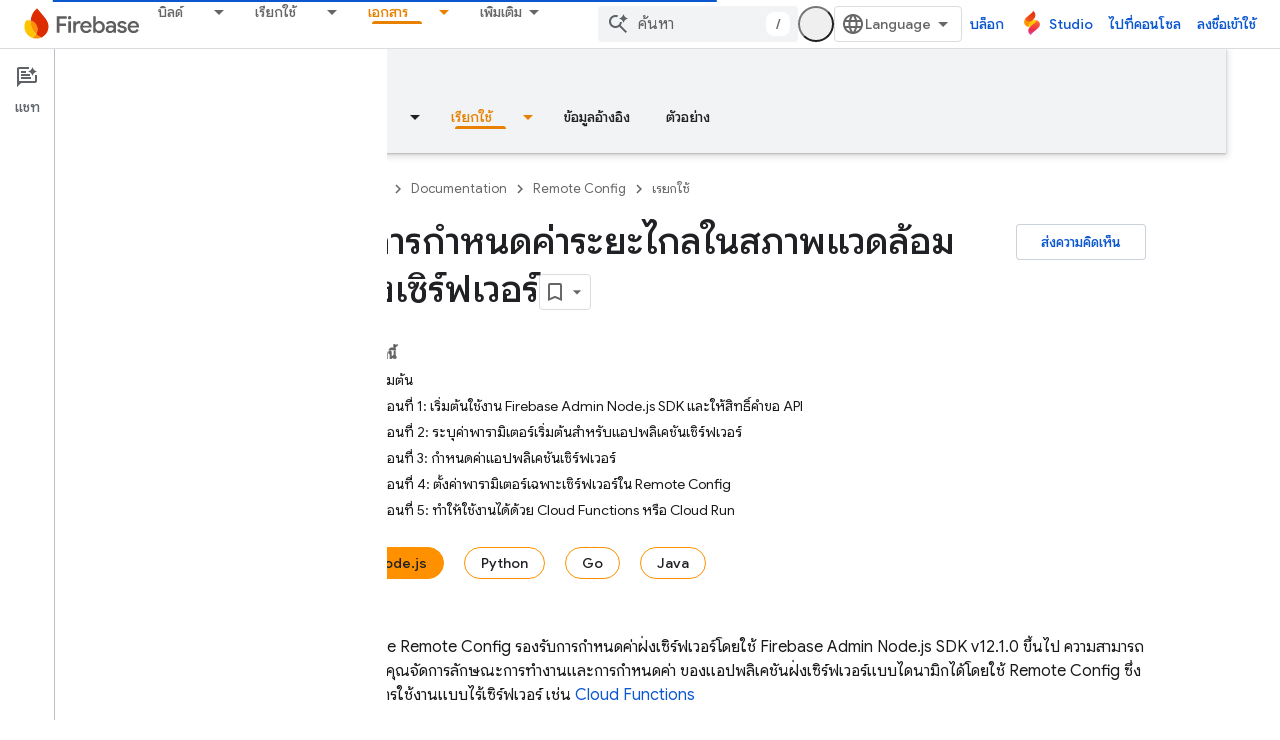

--- FILE ---
content_type: text/html; charset=utf-8
request_url: https://firebase.google.com/docs/remote-config/server?authuser=2&hl=th
body_size: 60028
content:









<!doctype html>
<html 
      lang="th-x-mtfrom-en"
      dir="ltr">
  <head>
    <meta name="google-signin-client-id" content="721724668570-nbkv1cfusk7kk4eni4pjvepaus73b13t.apps.googleusercontent.com"><meta name="google-signin-scope"
          content="profile email https://www.googleapis.com/auth/developerprofiles https://www.googleapis.com/auth/developerprofiles.award https://www.googleapis.com/auth/devprofiles.full_control.firstparty"><meta property="og:site_name" content="Firebase">
    <meta property="og:type" content="website"><meta name="theme-color" content="#a8c7fa"><meta charset="utf-8">
    <meta content="IE=Edge" http-equiv="X-UA-Compatible">
    <meta name="viewport" content="width=device-width, initial-scale=1">
    

    <link rel="manifest" href="/_pwa/firebase/manifest.json"
          crossorigin="use-credentials">
    <link rel="preconnect" href="//www.gstatic.com" crossorigin>
    <link rel="preconnect" href="//fonts.gstatic.com" crossorigin>
    <link rel="preconnect" href="//fonts.googleapis.com" crossorigin>
    <link rel="preconnect" href="//apis.google.com" crossorigin>
    <link rel="preconnect" href="//www.google-analytics.com" crossorigin><link rel="stylesheet" href="//fonts.googleapis.com/css?family=Google+Sans:400,500|Roboto:400,400italic,500,500italic,700,700italic|Roboto+Mono:400,500,700&display=swap">
      <link rel="stylesheet"
            href="//fonts.googleapis.com/css2?family=Material+Icons&family=Material+Symbols+Outlined&display=block"><link rel="stylesheet" href="//fonts.googleapis.com/earlyaccess/notosansthai.css"><link rel="stylesheet" href="https://www.gstatic.com/devrel-devsite/prod/v3df8aae39978de8281d519c083a1ff09816fe422ab8f1bf9f8e360a62fb9949d/firebase/css/app.css">
      
        <link rel="stylesheet" href="https://www.gstatic.com/devrel-devsite/prod/v3df8aae39978de8281d519c083a1ff09816fe422ab8f1bf9f8e360a62fb9949d/firebase/css/dark-theme.css" disabled>
      <link rel="shortcut icon" href="https://www.gstatic.com/devrel-devsite/prod/v3df8aae39978de8281d519c083a1ff09816fe422ab8f1bf9f8e360a62fb9949d/firebase/images/favicon.png">
    <link rel="apple-touch-icon" href="https://www.gstatic.com/devrel-devsite/prod/v3df8aae39978de8281d519c083a1ff09816fe422ab8f1bf9f8e360a62fb9949d/firebase/images/touchicon-180.png"><link rel="canonical" href="https://firebase.google.com/docs/remote-config/server?hl=th"><link rel="search" type="application/opensearchdescription+xml"
            title="Firebase" href="https://firebase.google.com/s/opensearch.xml?authuser=2&amp;hl=th">
      <link rel="alternate" hreflang="en"
          href="https://firebase.google.com/docs/remote-config/server" /><link rel="alternate" hreflang="x-default" href="https://firebase.google.com/docs/remote-config/server" /><link rel="alternate" hreflang="ar"
          href="https://firebase.google.com/docs/remote-config/server?hl=ar" /><link rel="alternate" hreflang="bn"
          href="https://firebase.google.com/docs/remote-config/server?hl=bn" /><link rel="alternate" hreflang="zh-Hans"
          href="https://firebase.google.com/docs/remote-config/server?hl=zh-cn" /><link rel="alternate" hreflang="zh-Hant"
          href="https://firebase.google.com/docs/remote-config/server?hl=zh-tw" /><link rel="alternate" hreflang="fa"
          href="https://firebase.google.com/docs/remote-config/server?hl=fa" /><link rel="alternate" hreflang="fr"
          href="https://firebase.google.com/docs/remote-config/server?hl=fr" /><link rel="alternate" hreflang="de"
          href="https://firebase.google.com/docs/remote-config/server?hl=de" /><link rel="alternate" hreflang="he"
          href="https://firebase.google.com/docs/remote-config/server?hl=he" /><link rel="alternate" hreflang="hi"
          href="https://firebase.google.com/docs/remote-config/server?hl=hi" /><link rel="alternate" hreflang="id"
          href="https://firebase.google.com/docs/remote-config/server?hl=id" /><link rel="alternate" hreflang="it"
          href="https://firebase.google.com/docs/remote-config/server?hl=it" /><link rel="alternate" hreflang="ja"
          href="https://firebase.google.com/docs/remote-config/server?hl=ja" /><link rel="alternate" hreflang="ko"
          href="https://firebase.google.com/docs/remote-config/server?hl=ko" /><link rel="alternate" hreflang="pl"
          href="https://firebase.google.com/docs/remote-config/server?hl=pl" /><link rel="alternate" hreflang="pt-BR"
          href="https://firebase.google.com/docs/remote-config/server?hl=pt-br" /><link rel="alternate" hreflang="ru"
          href="https://firebase.google.com/docs/remote-config/server?hl=ru" /><link rel="alternate" hreflang="es-419"
          href="https://firebase.google.com/docs/remote-config/server?hl=es-419" /><link rel="alternate" hreflang="th"
          href="https://firebase.google.com/docs/remote-config/server?hl=th" /><link rel="alternate" hreflang="tr"
          href="https://firebase.google.com/docs/remote-config/server?hl=tr" /><link rel="alternate" hreflang="vi"
          href="https://firebase.google.com/docs/remote-config/server?hl=vi" /><title>ใช้การกำหนดค่าระยะไกลในสภาพแวดล้อมของเซิร์ฟเวอร์ &nbsp;|&nbsp; Firebase Remote Config</title>

<meta property="og:title" content="ใช้การกำหนดค่าระยะไกลในสภาพแวดล้อมของเซิร์ฟเวอร์ &nbsp;|&nbsp; Firebase Remote Config"><meta name="description" content="คำแนะนำที่อธิบายวิธีใช้การกำหนดค่าระยะไกลของ Firebase ในสภาพแวดล้อมเซิร์ฟเวอร์ด้วย Firebase Admin SDK สำหรับ Node.js, Python, Go และ Java">
  <meta property="og:description" content="คำแนะนำที่อธิบายวิธีใช้การกำหนดค่าระยะไกลของ Firebase ในสภาพแวดล้อมเซิร์ฟเวอร์ด้วย Firebase Admin SDK สำหรับ Node.js, Python, Go และ Java"><meta property="og:url" content="https://firebase.google.com/docs/remote-config/server?hl=th"><meta property="og:locale" content="th"><script type="application/ld+json">
  {
    "@context": "https://schema.org",
    "@type": "BreadcrumbList",
    "itemListElement": [{
      "@type": "ListItem",
      "position": 1,
      "name": "Documentation",
      "item": "https://firebase.google.com/docs"
    },{
      "@type": "ListItem",
      "position": 2,
      "name": "Remote Config",
      "item": "https://firebase.google.com/docs/remote-config"
    },{
      "@type": "ListItem",
      "position": 3,
      "name": "ใช้การกำหนดค่าระยะไกลในสภาพแวดล้อมของเซิร์ฟเวอร์",
      "item": "https://firebase.google.com/docs/remote-config/server"
    }]
  }
  </script><link rel="alternate machine-translated-from" hreflang="en"
        href="https://firebase.google.com/docs/remote-config/server?hl=en&amp;authuser=2">
  

  

  

  

  


    
      <link rel="stylesheet" href="/extras.css"></head>
  <body class="color-scheme--light"
        template="page"
        theme="firebase-icy-theme"
        type="guide"
        
        appearance
        
        layout="docs"
        
        
        free-trial
        
        
          
            concierge='closed'
          
        
        display-toc
        pending>
  
    <devsite-progress type="indeterminate" id="app-progress"></devsite-progress>
  
  
    <a href="#main-content" class="skip-link button">
      
      ข้ามไปที่เนื้อหาหลัก
    </a>
    <section class="devsite-wrapper">
      <devsite-cookie-notification-bar></devsite-cookie-notification-bar><devsite-header role="banner" keep-tabs-visible>
  
    





















<div class="devsite-header--inner" data-nosnippet>
  <div class="devsite-top-logo-row-wrapper-wrapper">
    <div class="devsite-top-logo-row-wrapper">
      <div class="devsite-top-logo-row">
        <button type="button" id="devsite-hamburger-menu"
          class="devsite-header-icon-button button-flat material-icons gc-analytics-event"
          data-category="Site-Wide Custom Events"
          data-label="Navigation menu button"
          visually-hidden
          aria-label="เปิดเมนู">
        </button>
        
<div class="devsite-product-name-wrapper">

  <a href="/" class="devsite-site-logo-link gc-analytics-event"
   data-category="Site-Wide Custom Events" data-label="Site logo" track-type="globalNav"
   track-name="firebase" track-metadata-position="nav"
   track-metadata-eventDetail="nav">
  
  <picture>
    
    <source srcset="https://www.gstatic.com/devrel-devsite/prod/v3df8aae39978de8281d519c083a1ff09816fe422ab8f1bf9f8e360a62fb9949d/firebase/images/lockup.svg"
            media="(prefers-color-scheme: dark)"
            class="devsite-dark-theme">
    
    <img src="https://www.gstatic.com/devrel-devsite/prod/v3df8aae39978de8281d519c083a1ff09816fe422ab8f1bf9f8e360a62fb9949d/firebase/images/lockup.svg" class="devsite-site-logo" alt="Firebase">
  </picture>
  
</a>



  
  
  <span class="devsite-product-name">
    <ul class="devsite-breadcrumb-list"
  >
  
  <li class="devsite-breadcrumb-item
             ">
    
    
    
      
      
    
  </li>
  
</ul>
  </span>

</div>
        <div class="devsite-top-logo-row-middle">
          <div class="devsite-header-upper-tabs">
            
              
              
  <devsite-tabs class="upper-tabs">

    <nav class="devsite-tabs-wrapper" aria-label="แท็บระดับบน">
      
        
          <tab class="devsite-dropdown
    
    
    
    ">
  
    <a href="https://firebase.google.com/products-build?authuser=2&amp;hl=th"
    class="devsite-tabs-content gc-analytics-event "
      track-metadata-eventdetail="https://firebase.google.com/products-build?authuser=2&amp;hl=th"
    
       track-type="nav"
       track-metadata-position="nav - บิลด์"
       track-metadata-module="primary nav"
       
       
         
           data-category="Site-Wide Custom Events"
         
           data-label="Tab: บิลด์"
         
           track-name="บิลด์"
         
       >
    บิลด์
  
    </a>
    
      <button
         aria-haspopup="menu"
         aria-expanded="false"
         aria-label="เมนูแบบเลื่อนลงสำหรับ บิลด์"
         track-type="nav"
         track-metadata-eventdetail="https://firebase.google.com/products-build?authuser=2&amp;hl=th"
         track-metadata-position="nav - บิลด์"
         track-metadata-module="primary nav"
         
          
            data-category="Site-Wide Custom Events"
          
            data-label="Tab: บิลด์"
          
            track-name="บิลด์"
          
        
         class="devsite-tabs-dropdown-toggle devsite-icon devsite-icon-arrow-drop-down"></button>
    
  
  <div class="devsite-tabs-dropdown" role="menu" aria-label="submenu" hidden>
    
    <div class="devsite-tabs-dropdown-content">
      
        <div class="devsite-tabs-dropdown-column
                    firebase-dropdown firebase-dropdown--primary firebase-build">
          
            <ul class="devsite-tabs-dropdown-section
                       ">
              
                <li class="devsite-nav-title" role="heading" tooltip>บิลด์</li>
              
              
                <li class="devsite-nav-description">ออกสู่ตลาดได้อย่างรวดเร็วและปลอดภัยด้วยผลิตภัณฑ์ที่ปรับขนาดได้ทั่วโลก
</li>
              
              
                <li class="devsite-nav-item">
                  <a href="https://firebase.google.com/products-build?authuser=2&amp;hl=th"
                    
                     track-type="nav"
                     track-metadata-eventdetail="https://firebase.google.com/products-build?authuser=2&amp;hl=th"
                     track-metadata-position="nav - บิลด์"
                     track-metadata-module="tertiary nav"
                     
                       track-metadata-module_headline="บิลด์"
                     
                     tooltip
                  >
                    
                    <div class="devsite-nav-item-title">
                      ไปที่ "สร้าง"
                    </div>
                    
                  </a>
                </li>
              
            </ul>
          
        </div>
      
        <div class="devsite-tabs-dropdown-column
                    firebase-dropdown firebase-dropdown--secondary firebase-build">
          
            <ul class="devsite-tabs-dropdown-section
                       ">
              
                <li class="devsite-nav-title" role="heading" tooltip>ผลิตภัณฑ์ของบิลด์</li>
              
              
              
                <li class="devsite-nav-item">
                  <a href="https://firebase.google.com/products/app-check?authuser=2&amp;hl=th"
                    
                     track-type="nav"
                     track-metadata-eventdetail="https://firebase.google.com/products/app-check?authuser=2&amp;hl=th"
                     track-metadata-position="nav - บิลด์"
                     track-metadata-module="tertiary nav"
                     
                       track-metadata-module_headline="ผลิตภัณฑ์ของบิลด์"
                     
                     tooltip
                  >
                    
                    <div class="devsite-nav-item-title">
                      App Check
                    </div>
                    
                  </a>
                </li>
              
                <li class="devsite-nav-item">
                  <a href="https://firebase.google.com/products/app-hosting?authuser=2&amp;hl=th"
                    
                     track-type="nav"
                     track-metadata-eventdetail="https://firebase.google.com/products/app-hosting?authuser=2&amp;hl=th"
                     track-metadata-position="nav - บิลด์"
                     track-metadata-module="tertiary nav"
                     
                       track-metadata-module_headline="ผลิตภัณฑ์ของบิลด์"
                     
                     tooltip
                  >
                    
                    <div class="devsite-nav-item-title">
                      App Hosting
                    </div>
                    
                  </a>
                </li>
              
                <li class="devsite-nav-item">
                  <a href="https://firebase.google.com/products/auth?authuser=2&amp;hl=th"
                    
                     track-type="nav"
                     track-metadata-eventdetail="https://firebase.google.com/products/auth?authuser=2&amp;hl=th"
                     track-metadata-position="nav - บิลด์"
                     track-metadata-module="tertiary nav"
                     
                       track-metadata-module_headline="ผลิตภัณฑ์ของบิลด์"
                     
                     tooltip
                  >
                    
                    <div class="devsite-nav-item-title">
                      Authentication
                    </div>
                    
                  </a>
                </li>
              
                <li class="devsite-nav-item">
                  <a href="https://firebase.google.com/products/functions?authuser=2&amp;hl=th"
                    
                     track-type="nav"
                     track-metadata-eventdetail="https://firebase.google.com/products/functions?authuser=2&amp;hl=th"
                     track-metadata-position="nav - บิลด์"
                     track-metadata-module="tertiary nav"
                     
                       track-metadata-module_headline="ผลิตภัณฑ์ของบิลด์"
                     
                     tooltip
                  >
                    
                    <div class="devsite-nav-item-title">
                      Cloud Functions
                    </div>
                    
                  </a>
                </li>
              
                <li class="devsite-nav-item">
                  <a href="https://firebase.google.com/products/storage?authuser=2&amp;hl=th"
                    
                     track-type="nav"
                     track-metadata-eventdetail="https://firebase.google.com/products/storage?authuser=2&amp;hl=th"
                     track-metadata-position="nav - บิลด์"
                     track-metadata-module="tertiary nav"
                     
                       track-metadata-module_headline="ผลิตภัณฑ์ของบิลด์"
                     
                     tooltip
                  >
                    
                    <div class="devsite-nav-item-title">
                      Cloud Storage
                    </div>
                    
                  </a>
                </li>
              
                <li class="devsite-nav-item">
                  <a href="https://firebase.google.com/products/data-connect?authuser=2&amp;hl=th"
                    
                     track-type="nav"
                     track-metadata-eventdetail="https://firebase.google.com/products/data-connect?authuser=2&amp;hl=th"
                     track-metadata-position="nav - บิลด์"
                     track-metadata-module="tertiary nav"
                     
                       track-metadata-module_headline="ผลิตภัณฑ์ของบิลด์"
                     
                     tooltip
                  >
                    
                    <div class="devsite-nav-item-title">
                      Data Connect
                    </div>
                    
                  </a>
                </li>
              
                <li class="devsite-nav-item">
                  <a href="https://firebase.google.com/products/extensions?authuser=2&amp;hl=th"
                    
                     track-type="nav"
                     track-metadata-eventdetail="https://firebase.google.com/products/extensions?authuser=2&amp;hl=th"
                     track-metadata-position="nav - บิลด์"
                     track-metadata-module="tertiary nav"
                     
                       track-metadata-module_headline="ผลิตภัณฑ์ของบิลด์"
                     
                     tooltip
                  >
                    
                    <div class="devsite-nav-item-title">
                      Extensions
                    </div>
                    
                  </a>
                </li>
              
                <li class="devsite-nav-item">
                  <a href="https://firebase.google.com/products/ml?authuser=2&amp;hl=th"
                    
                     track-type="nav"
                     track-metadata-eventdetail="https://firebase.google.com/products/ml?authuser=2&amp;hl=th"
                     track-metadata-position="nav - บิลด์"
                     track-metadata-module="tertiary nav"
                     
                       track-metadata-module_headline="ผลิตภัณฑ์ของบิลด์"
                     
                     tooltip
                  >
                    
                    <div class="devsite-nav-item-title">
                      Firebase ML
                    </div>
                    
                  </a>
                </li>
              
            </ul>
          
            <ul class="devsite-tabs-dropdown-section
                       ">
              
              
              
                <li class="devsite-nav-item">
                  <a href="https://firebase.google.com/products/firestore?authuser=2&amp;hl=th"
                    
                     track-type="nav"
                     track-metadata-eventdetail="https://firebase.google.com/products/firestore?authuser=2&amp;hl=th"
                     track-metadata-position="nav - บิลด์"
                     track-metadata-module="tertiary nav"
                     
                       track-metadata-module_headline="ผลิตภัณฑ์ของบิลด์"
                     
                     tooltip
                  >
                    
                    <div class="devsite-nav-item-title">
                      Firestore
                    </div>
                    
                  </a>
                </li>
              
                <li class="devsite-nav-item">
                  <a href="https://genkit.dev"
                    
                     track-type="nav"
                     track-metadata-eventdetail="https://genkit.dev"
                     track-metadata-position="nav - บิลด์"
                     track-metadata-module="tertiary nav"
                     
                       track-metadata-module_headline="ผลิตภัณฑ์ของบิลด์"
                     
                     tooltip
                  >
                    
                    <div class="devsite-nav-item-title">
                      Genkit
                    </div>
                    
                  </a>
                </li>
              
                <li class="devsite-nav-item">
                  <a href="https://firebase.google.com/products/hosting?authuser=2&amp;hl=th"
                    
                     track-type="nav"
                     track-metadata-eventdetail="https://firebase.google.com/products/hosting?authuser=2&amp;hl=th"
                     track-metadata-position="nav - บิลด์"
                     track-metadata-module="tertiary nav"
                     
                       track-metadata-module_headline="ผลิตภัณฑ์ของบิลด์"
                     
                     tooltip
                  >
                    
                    <div class="devsite-nav-item-title">
                      Hosting
                    </div>
                    
                  </a>
                </li>
              
                <li class="devsite-nav-item">
                  <a href="https://firebase.google.com/products/phone-number-verification?authuser=2&amp;hl=th"
                    
                     track-type="nav"
                     track-metadata-eventdetail="https://firebase.google.com/products/phone-number-verification?authuser=2&amp;hl=th"
                     track-metadata-position="nav - บิลด์"
                     track-metadata-module="tertiary nav"
                     
                       track-metadata-module_headline="ผลิตภัณฑ์ของบิลด์"
                     
                     tooltip
                  >
                    
                    <div class="devsite-nav-item-title">
                      การยืนยันหมายเลขโทรศัพท์
                    </div>
                    
                  </a>
                </li>
              
                <li class="devsite-nav-item">
                  <a href="https://firebase.google.com/products/realtime-database?authuser=2&amp;hl=th"
                    
                     track-type="nav"
                     track-metadata-eventdetail="https://firebase.google.com/products/realtime-database?authuser=2&amp;hl=th"
                     track-metadata-position="nav - บิลด์"
                     track-metadata-module="tertiary nav"
                     
                       track-metadata-module_headline="ผลิตภัณฑ์ของบิลด์"
                     
                     tooltip
                  >
                    
                    <div class="devsite-nav-item-title">
                      Realtime Database
                    </div>
                    
                  </a>
                </li>
              
                <li class="devsite-nav-item">
                  <a href="https://firebase.google.com/products/firebase-ai-logic?authuser=2&amp;hl=th"
                    
                     track-type="nav"
                     track-metadata-eventdetail="https://firebase.google.com/products/firebase-ai-logic?authuser=2&amp;hl=th"
                     track-metadata-position="nav - บิลด์"
                     track-metadata-module="tertiary nav"
                     
                       track-metadata-module_headline="ผลิตภัณฑ์ของบิลด์"
                     
                     tooltip
                  >
                    
                    <div class="devsite-nav-item-title">
                      Firebase AI Logic Client SDK
                    </div>
                    
                  </a>
                </li>
              
                <li class="devsite-nav-item">
                  <a href="https://firebase.google.com/products/generative-ai?authuser=2&amp;hl=th"
                    
                     track-type="nav"
                     track-metadata-eventdetail="https://firebase.google.com/products/generative-ai?authuser=2&amp;hl=th"
                     track-metadata-position="nav - บิลด์"
                     track-metadata-module="tertiary nav"
                     
                       track-metadata-module_headline="ผลิตภัณฑ์ของบิลด์"
                     
                     tooltip
                  >
                    
                    <div class="devsite-nav-item-title">
                      Generative AI
                    </div>
                    
                  </a>
                </li>
              
            </ul>
          
        </div>
      
    </div>
  </div>
</tab>
        
      
        
          <tab class="devsite-dropdown
    
    
    
    ">
  
    <a href="https://firebase.google.com/products-run?authuser=2&amp;hl=th"
    class="devsite-tabs-content gc-analytics-event "
      track-metadata-eventdetail="https://firebase.google.com/products-run?authuser=2&amp;hl=th"
    
       track-type="nav"
       track-metadata-position="nav - เรียกใช้"
       track-metadata-module="primary nav"
       
       
         
           data-category="Site-Wide Custom Events"
         
           data-label="Tab: เรียกใช้"
         
           track-name="เรียกใช้"
         
       >
    เรียกใช้
  
    </a>
    
      <button
         aria-haspopup="menu"
         aria-expanded="false"
         aria-label="เมนูแบบเลื่อนลงสำหรับ เรียกใช้"
         track-type="nav"
         track-metadata-eventdetail="https://firebase.google.com/products-run?authuser=2&amp;hl=th"
         track-metadata-position="nav - เรียกใช้"
         track-metadata-module="primary nav"
         
          
            data-category="Site-Wide Custom Events"
          
            data-label="Tab: เรียกใช้"
          
            track-name="เรียกใช้"
          
        
         class="devsite-tabs-dropdown-toggle devsite-icon devsite-icon-arrow-drop-down"></button>
    
  
  <div class="devsite-tabs-dropdown" role="menu" aria-label="submenu" hidden>
    
    <div class="devsite-tabs-dropdown-content">
      
        <div class="devsite-tabs-dropdown-column
                    firebase-dropdown firebase-dropdown--primary firebase-run">
          
            <ul class="devsite-tabs-dropdown-section
                       ">
              
                <li class="devsite-nav-title" role="heading" tooltip>เรียกใช้</li>
              
              
                <li class="devsite-nav-description">เรียกใช้แอปได้อย่างมั่นใจและมอบประสบการณ์การใช้งานที่ดีที่สุดให้แก่ผู้ใช้
</li>
              
              
                <li class="devsite-nav-item">
                  <a href="https://firebase.google.com/products-run?authuser=2&amp;hl=th"
                    
                     track-type="nav"
                     track-metadata-eventdetail="https://firebase.google.com/products-run?authuser=2&amp;hl=th"
                     track-metadata-position="nav - เรียกใช้"
                     track-metadata-module="tertiary nav"
                     
                       track-metadata-module_headline="เรียกใช้"
                     
                     tooltip
                  >
                    
                    <div class="devsite-nav-item-title">
                      ไปที่ "เรียกใช้"
                    </div>
                    
                  </a>
                </li>
              
            </ul>
          
        </div>
      
        <div class="devsite-tabs-dropdown-column
                    firebase-dropdown firebase-dropdown--secondary">
          
            <ul class="devsite-tabs-dropdown-section
                       ">
              
                <li class="devsite-nav-title" role="heading" tooltip>เรียกใช้ผลิตภัณฑ์</li>
              
              
              
                <li class="devsite-nav-item">
                  <a href="https://firebase.google.com/products/ab-testing?authuser=2&amp;hl=th"
                    
                     track-type="nav"
                     track-metadata-eventdetail="https://firebase.google.com/products/ab-testing?authuser=2&amp;hl=th"
                     track-metadata-position="nav - เรียกใช้"
                     track-metadata-module="tertiary nav"
                     
                       track-metadata-module_headline="เรียกใช้ผลิตภัณฑ์"
                     
                     tooltip
                  >
                    
                    <div class="devsite-nav-item-title">
                      A/B Testing
                    </div>
                    
                  </a>
                </li>
              
                <li class="devsite-nav-item">
                  <a href="https://firebase.google.com/products/app-distribution?authuser=2&amp;hl=th"
                    
                     track-type="nav"
                     track-metadata-eventdetail="https://firebase.google.com/products/app-distribution?authuser=2&amp;hl=th"
                     track-metadata-position="nav - เรียกใช้"
                     track-metadata-module="tertiary nav"
                     
                       track-metadata-module_headline="เรียกใช้ผลิตภัณฑ์"
                     
                     tooltip
                  >
                    
                    <div class="devsite-nav-item-title">
                      App Distribution
                    </div>
                    
                  </a>
                </li>
              
                <li class="devsite-nav-item">
                  <a href="https://firebase.google.com/products/cloud-messaging?authuser=2&amp;hl=th"
                    
                     track-type="nav"
                     track-metadata-eventdetail="https://firebase.google.com/products/cloud-messaging?authuser=2&amp;hl=th"
                     track-metadata-position="nav - เรียกใช้"
                     track-metadata-module="tertiary nav"
                     
                       track-metadata-module_headline="เรียกใช้ผลิตภัณฑ์"
                     
                     tooltip
                  >
                    
                    <div class="devsite-nav-item-title">
                      Cloud Messaging
                    </div>
                    
                  </a>
                </li>
              
                <li class="devsite-nav-item">
                  <a href="https://firebase.google.com/products/crashlytics?authuser=2&amp;hl=th"
                    
                     track-type="nav"
                     track-metadata-eventdetail="https://firebase.google.com/products/crashlytics?authuser=2&amp;hl=th"
                     track-metadata-position="nav - เรียกใช้"
                     track-metadata-module="tertiary nav"
                     
                       track-metadata-module_headline="เรียกใช้ผลิตภัณฑ์"
                     
                     tooltip
                  >
                    
                    <div class="devsite-nav-item-title">
                      Crashlytics
                    </div>
                    
                  </a>
                </li>
              
                <li class="devsite-nav-item">
                  <a href="https://firebase.google.com/products/analytics?authuser=2&amp;hl=th"
                    
                     track-type="nav"
                     track-metadata-eventdetail="https://firebase.google.com/products/analytics?authuser=2&amp;hl=th"
                     track-metadata-position="nav - เรียกใช้"
                     track-metadata-module="tertiary nav"
                     
                       track-metadata-module_headline="เรียกใช้ผลิตภัณฑ์"
                     
                     tooltip
                  >
                    
                    <div class="devsite-nav-item-title">
                      Google Analytics
                    </div>
                    
                  </a>
                </li>
              
            </ul>
          
            <ul class="devsite-tabs-dropdown-section
                       ">
              
              
              
                <li class="devsite-nav-item">
                  <a href="https://firebase.google.com/products/in-app-messaging?authuser=2&amp;hl=th"
                    
                     track-type="nav"
                     track-metadata-eventdetail="https://firebase.google.com/products/in-app-messaging?authuser=2&amp;hl=th"
                     track-metadata-position="nav - เรียกใช้"
                     track-metadata-module="tertiary nav"
                     
                       track-metadata-module_headline="เรียกใช้ผลิตภัณฑ์"
                     
                     tooltip
                  >
                    
                    <div class="devsite-nav-item-title">
                      In-App Messaging
                    </div>
                    
                  </a>
                </li>
              
                <li class="devsite-nav-item">
                  <a href="https://firebase.google.com/products/performance?authuser=2&amp;hl=th"
                    
                     track-type="nav"
                     track-metadata-eventdetail="https://firebase.google.com/products/performance?authuser=2&amp;hl=th"
                     track-metadata-position="nav - เรียกใช้"
                     track-metadata-module="tertiary nav"
                     
                       track-metadata-module_headline="เรียกใช้ผลิตภัณฑ์"
                     
                     tooltip
                  >
                    
                    <div class="devsite-nav-item-title">
                      Performance Monitoring
                    </div>
                    
                  </a>
                </li>
              
                <li class="devsite-nav-item">
                  <a href="https://firebase.google.com/products/remote-config?authuser=2&amp;hl=th"
                    
                     track-type="nav"
                     track-metadata-eventdetail="https://firebase.google.com/products/remote-config?authuser=2&amp;hl=th"
                     track-metadata-position="nav - เรียกใช้"
                     track-metadata-module="tertiary nav"
                     
                       track-metadata-module_headline="เรียกใช้ผลิตภัณฑ์"
                     
                     tooltip
                  >
                    
                    <div class="devsite-nav-item-title">
                      Remote Config
                    </div>
                    
                  </a>
                </li>
              
                <li class="devsite-nav-item">
                  <a href="https://firebase.google.com/products/test-lab?authuser=2&amp;hl=th"
                    
                     track-type="nav"
                     track-metadata-eventdetail="https://firebase.google.com/products/test-lab?authuser=2&amp;hl=th"
                     track-metadata-position="nav - เรียกใช้"
                     track-metadata-module="tertiary nav"
                     
                       track-metadata-module_headline="เรียกใช้ผลิตภัณฑ์"
                     
                     tooltip
                  >
                    
                    <div class="devsite-nav-item-title">
                      Test Lab
                    </div>
                    
                  </a>
                </li>
              
            </ul>
          
        </div>
      
    </div>
  </div>
</tab>
        
      
        
          <tab  >
            
    <a href="https://firebase.google.com/solutions?authuser=2&amp;hl=th"
    class="devsite-tabs-content gc-analytics-event "
      track-metadata-eventdetail="https://firebase.google.com/solutions?authuser=2&amp;hl=th"
    
       track-type="nav"
       track-metadata-position="nav - โซลูชัน"
       track-metadata-module="primary nav"
       
       
         
           data-category="Site-Wide Custom Events"
         
           data-label="Tab: โซลูชัน"
         
           track-name="โซลูชัน"
         
       >
    โซลูชัน
  
    </a>
    
  
          </tab>
        
      
        
          <tab  >
            
    <a href="https://firebase.google.com/pricing?authuser=2&amp;hl=th"
    class="devsite-tabs-content gc-analytics-event "
      track-metadata-eventdetail="https://firebase.google.com/pricing?authuser=2&amp;hl=th"
    
       track-type="nav"
       track-metadata-position="nav - การกำหนดราคา"
       track-metadata-module="primary nav"
       
       
         
           data-category="Site-Wide Custom Events"
         
           data-label="Tab: การกำหนดราคา"
         
           track-name="การกำหนดราคา"
         
       >
    การกำหนดราคา
  
    </a>
    
  
          </tab>
        
      
        
          <tab class="devsite-dropdown
    
    devsite-active
    
    ">
  
    <a href="https://firebase.google.com/docs?authuser=2&amp;hl=th"
    class="devsite-tabs-content gc-analytics-event "
      track-metadata-eventdetail="https://firebase.google.com/docs?authuser=2&amp;hl=th"
    
       track-type="nav"
       track-metadata-position="nav - เอกสาร"
       track-metadata-module="primary nav"
       aria-label="เอกสาร, selected" 
       
         
           data-category="Site-Wide Custom Events"
         
           data-label="Tab: เอกสาร"
         
           track-name="เอกสาร"
         
       >
    เอกสาร
  
    </a>
    
      <button
         aria-haspopup="menu"
         aria-expanded="false"
         aria-label="เมนูแบบเลื่อนลงสำหรับ เอกสาร"
         track-type="nav"
         track-metadata-eventdetail="https://firebase.google.com/docs?authuser=2&amp;hl=th"
         track-metadata-position="nav - เอกสาร"
         track-metadata-module="primary nav"
         
          
            data-category="Site-Wide Custom Events"
          
            data-label="Tab: เอกสาร"
          
            track-name="เอกสาร"
          
        
         class="devsite-tabs-dropdown-toggle devsite-icon devsite-icon-arrow-drop-down"></button>
    
  
  <div class="devsite-tabs-dropdown" role="menu" aria-label="submenu" hidden>
    
    <div class="devsite-tabs-dropdown-content">
      
        <div class="devsite-tabs-dropdown-column
                    ">
          
            <ul class="devsite-tabs-dropdown-section
                       ">
              
              
              
                <li class="devsite-nav-item">
                  <a href="https://firebase.google.com/docs?authuser=2&amp;hl=th"
                    
                     track-type="nav"
                     track-metadata-eventdetail="https://firebase.google.com/docs?authuser=2&amp;hl=th"
                     track-metadata-position="nav - เอกสาร"
                     track-metadata-module="tertiary nav"
                     
                     tooltip
                  >
                    
                    <div class="devsite-nav-item-title">
                      ภาพรวม
                    </div>
                    
                  </a>
                </li>
              
                <li class="devsite-nav-item">
                  <a href="https://firebase.google.com/docs/guides?authuser=2&amp;hl=th"
                    
                     track-type="nav"
                     track-metadata-eventdetail="https://firebase.google.com/docs/guides?authuser=2&amp;hl=th"
                     track-metadata-position="nav - เอกสาร"
                     track-metadata-module="tertiary nav"
                     
                     tooltip
                  >
                    
                    <div class="devsite-nav-item-title">
                      Fundamentals
                    </div>
                    
                  </a>
                </li>
              
                <li class="devsite-nav-item">
                  <a href="https://firebase.google.com/docs/ai?authuser=2&amp;hl=th"
                    
                     track-type="nav"
                     track-metadata-eventdetail="https://firebase.google.com/docs/ai?authuser=2&amp;hl=th"
                     track-metadata-position="nav - เอกสาร"
                     track-metadata-module="tertiary nav"
                     
                     tooltip
                  >
                    
                    <div class="devsite-nav-item-title">
                      AI
                    </div>
                    
                  </a>
                </li>
              
                <li class="devsite-nav-item">
                  <a href="https://firebase.google.com/docs/build?authuser=2&amp;hl=th"
                    
                     track-type="nav"
                     track-metadata-eventdetail="https://firebase.google.com/docs/build?authuser=2&amp;hl=th"
                     track-metadata-position="nav - เอกสาร"
                     track-metadata-module="tertiary nav"
                     
                     tooltip
                  >
                    
                    <div class="devsite-nav-item-title">
                      บิลด์
                    </div>
                    
                  </a>
                </li>
              
                <li class="devsite-nav-item">
                  <a href="https://firebase.google.com/docs/run?authuser=2&amp;hl=th"
                    
                     track-type="nav"
                     track-metadata-eventdetail="https://firebase.google.com/docs/run?authuser=2&amp;hl=th"
                     track-metadata-position="nav - เอกสาร"
                     track-metadata-module="tertiary nav"
                     
                     tooltip
                  >
                    
                    <div class="devsite-nav-item-title">
                      เรียกใช้
                    </div>
                    
                  </a>
                </li>
              
                <li class="devsite-nav-item">
                  <a href="https://firebase.google.com/docs/reference?authuser=2&amp;hl=th"
                    
                     track-type="nav"
                     track-metadata-eventdetail="https://firebase.google.com/docs/reference?authuser=2&amp;hl=th"
                     track-metadata-position="nav - เอกสาร"
                     track-metadata-module="tertiary nav"
                     
                     tooltip
                  >
                    
                    <div class="devsite-nav-item-title">
                      ข้อมูลอ้างอิง
                    </div>
                    
                  </a>
                </li>
              
                <li class="devsite-nav-item">
                  <a href="https://firebase.google.com/docs/samples?authuser=2&amp;hl=th"
                    
                     track-type="nav"
                     track-metadata-eventdetail="https://firebase.google.com/docs/samples?authuser=2&amp;hl=th"
                     track-metadata-position="nav - เอกสาร"
                     track-metadata-module="tertiary nav"
                     
                     tooltip
                  >
                    
                    <div class="devsite-nav-item-title">
                      ตัวอย่าง
                    </div>
                    
                  </a>
                </li>
              
            </ul>
          
        </div>
      
    </div>
  </div>
</tab>
        
      
        
          <tab class="devsite-dropdown
    
    
    
    ">
  
    <a href="https://firebase.google.com/community?authuser=2&amp;hl=th"
    class="devsite-tabs-content gc-analytics-event "
      track-metadata-eventdetail="https://firebase.google.com/community?authuser=2&amp;hl=th"
    
       track-type="nav"
       track-metadata-position="nav - ชุมชน"
       track-metadata-module="primary nav"
       
       
         
           data-category="Site-Wide Custom Events"
         
           data-label="Tab: ชุมชน"
         
           track-name="ชุมชน"
         
       >
    ชุมชน
  
    </a>
    
      <button
         aria-haspopup="menu"
         aria-expanded="false"
         aria-label="เมนูแบบเลื่อนลงสำหรับ ชุมชน"
         track-type="nav"
         track-metadata-eventdetail="https://firebase.google.com/community?authuser=2&amp;hl=th"
         track-metadata-position="nav - ชุมชน"
         track-metadata-module="primary nav"
         
          
            data-category="Site-Wide Custom Events"
          
            data-label="Tab: ชุมชน"
          
            track-name="ชุมชน"
          
        
         class="devsite-tabs-dropdown-toggle devsite-icon devsite-icon-arrow-drop-down"></button>
    
  
  <div class="devsite-tabs-dropdown" role="menu" aria-label="submenu" hidden>
    
    <div class="devsite-tabs-dropdown-content">
      
        <div class="devsite-tabs-dropdown-column
                    ">
          
            <ul class="devsite-tabs-dropdown-section
                       ">
              
              
              
                <li class="devsite-nav-item">
                  <a href="https://firebase.google.com/community/learn?authuser=2&amp;hl=th"
                    
                     track-type="nav"
                     track-metadata-eventdetail="https://firebase.google.com/community/learn?authuser=2&amp;hl=th"
                     track-metadata-position="nav - ชุมชน"
                     track-metadata-module="tertiary nav"
                     
                     tooltip
                  >
                    
                    <div class="devsite-nav-item-title">
                      เรียนรู้
                    </div>
                    
                  </a>
                </li>
              
                <li class="devsite-nav-item">
                  <a href="https://firebase.google.com/community/events?authuser=2&amp;hl=th"
                    
                     track-type="nav"
                     track-metadata-eventdetail="https://firebase.google.com/community/events?authuser=2&amp;hl=th"
                     track-metadata-position="nav - ชุมชน"
                     track-metadata-module="tertiary nav"
                     
                     tooltip
                  >
                    
                    <div class="devsite-nav-item-title">
                      กิจกรรม
                    </div>
                    
                  </a>
                </li>
              
                <li class="devsite-nav-item">
                  <a href="https://firebase.google.com/community/stories?authuser=2&amp;hl=th"
                    
                     track-type="nav"
                     track-metadata-eventdetail="https://firebase.google.com/community/stories?authuser=2&amp;hl=th"
                     track-metadata-position="nav - ชุมชน"
                     track-metadata-module="tertiary nav"
                     
                     tooltip
                  >
                    
                    <div class="devsite-nav-item-title">
                      เรื่องราว
                    </div>
                    
                  </a>
                </li>
              
            </ul>
          
        </div>
      
    </div>
  </div>
</tab>
        
      
        
          <tab  >
            
    <a href="https://firebase.google.com/support?authuser=2&amp;hl=th"
    class="devsite-tabs-content gc-analytics-event "
      track-metadata-eventdetail="https://firebase.google.com/support?authuser=2&amp;hl=th"
    
       track-type="nav"
       track-metadata-position="nav - การสนับสนุน"
       track-metadata-module="primary nav"
       
       
         
           data-category="Site-Wide Custom Events"
         
           data-label="Tab: การสนับสนุน"
         
           track-name="การสนับสนุน"
         
       >
    การสนับสนุน
  
    </a>
    
  
          </tab>
        
      
    </nav>

  </devsite-tabs>

            
           </div>
          
<devsite-search
    enable-signin
    enable-search
    enable-suggestions
      enable-query-completion
    
    enable-search-summaries
    project-name="Firebase Remote Config"
    tenant-name="Firebase"
    
    
    
    
    
    >
  <form class="devsite-search-form" action="https://firebase.google.com/s/results?authuser=2&amp;hl=th" method="GET">
    <div class="devsite-search-container">
      <button type="button"
              search-open
              class="devsite-search-button devsite-header-icon-button button-flat material-icons"
              
              aria-label="เปิดการค้นหา"></button>
      <div class="devsite-searchbox">
        <input
          aria-activedescendant=""
          aria-autocomplete="list"
          
          aria-label="ค้นหา"
          aria-expanded="false"
          aria-haspopup="listbox"
          autocomplete="off"
          class="devsite-search-field devsite-search-query"
          name="q"
          
          placeholder="ค้นหา"
          role="combobox"
          type="text"
          value=""
          >
          <div class="devsite-search-image material-icons" aria-hidden="true">
            
              <svg class="devsite-search-ai-image" width="24" height="24" viewBox="0 0 24 24" fill="none" xmlns="http://www.w3.org/2000/svg">
                  <g clip-path="url(#clip0_6641_386)">
                    <path d="M19.6 21L13.3 14.7C12.8 15.1 12.225 15.4167 11.575 15.65C10.925 15.8833 10.2333 16 9.5 16C7.68333 16 6.14167 15.375 4.875 14.125C3.625 12.8583 3 11.3167 3 9.5C3 7.68333 3.625 6.15 4.875 4.9C6.14167 3.63333 7.68333 3 9.5 3C10.0167 3 10.5167 3.05833 11 3.175C11.4833 3.275 11.9417 3.43333 12.375 3.65L10.825 5.2C10.6083 5.13333 10.3917 5.08333 10.175 5.05C9.95833 5.01667 9.73333 5 9.5 5C8.25 5 7.18333 5.44167 6.3 6.325C5.43333 7.19167 5 8.25 5 9.5C5 10.75 5.43333 11.8167 6.3 12.7C7.18333 13.5667 8.25 14 9.5 14C10.6667 14 11.6667 13.625 12.5 12.875C13.35 12.1083 13.8417 11.15 13.975 10H15.975C15.925 10.6333 15.7833 11.2333 15.55 11.8C15.3333 12.3667 15.05 12.8667 14.7 13.3L21 19.6L19.6 21ZM17.5 12C17.5 10.4667 16.9667 9.16667 15.9 8.1C14.8333 7.03333 13.5333 6.5 12 6.5C13.5333 6.5 14.8333 5.96667 15.9 4.9C16.9667 3.83333 17.5 2.53333 17.5 0.999999C17.5 2.53333 18.0333 3.83333 19.1 4.9C20.1667 5.96667 21.4667 6.5 23 6.5C21.4667 6.5 20.1667 7.03333 19.1 8.1C18.0333 9.16667 17.5 10.4667 17.5 12Z" fill="#5F6368"/>
                  </g>
                <defs>
                <clipPath id="clip0_6641_386">
                <rect width="24" height="24" fill="white"/>
                </clipPath>
                </defs>
              </svg>
            
          </div>
          <div class="devsite-search-shortcut-icon-container" aria-hidden="true">
            <kbd class="devsite-search-shortcut-icon">/</kbd>
          </div>
      </div>
    </div>
  </form>
  <button type="button"
          search-close
          class="devsite-search-button devsite-header-icon-button button-flat material-icons"
          
          aria-label="ปิดการค้นหา"></button>
</devsite-search>

        </div>

        

          

          

          <devsite-appearance-selector></devsite-appearance-selector>

          
<devsite-language-selector>
  <ul role="presentation">
    
    
    <li role="presentation">
      <a role="menuitem" lang="en"
        >English</a>
    </li>
    
    <li role="presentation">
      <a role="menuitem" lang="de"
        >Deutsch</a>
    </li>
    
    <li role="presentation">
      <a role="menuitem" lang="es_419"
        >Español – América Latina</a>
    </li>
    
    <li role="presentation">
      <a role="menuitem" lang="fr"
        >Français</a>
    </li>
    
    <li role="presentation">
      <a role="menuitem" lang="id"
        >Indonesia</a>
    </li>
    
    <li role="presentation">
      <a role="menuitem" lang="it"
        >Italiano</a>
    </li>
    
    <li role="presentation">
      <a role="menuitem" lang="pl"
        >Polski</a>
    </li>
    
    <li role="presentation">
      <a role="menuitem" lang="pt_br"
        >Português – Brasil</a>
    </li>
    
    <li role="presentation">
      <a role="menuitem" lang="vi"
        >Tiếng Việt</a>
    </li>
    
    <li role="presentation">
      <a role="menuitem" lang="tr"
        >Türkçe</a>
    </li>
    
    <li role="presentation">
      <a role="menuitem" lang="ru"
        >Русский</a>
    </li>
    
    <li role="presentation">
      <a role="menuitem" lang="he"
        >עברית</a>
    </li>
    
    <li role="presentation">
      <a role="menuitem" lang="ar"
        >العربيّة</a>
    </li>
    
    <li role="presentation">
      <a role="menuitem" lang="fa"
        >فارسی</a>
    </li>
    
    <li role="presentation">
      <a role="menuitem" lang="hi"
        >हिंदी</a>
    </li>
    
    <li role="presentation">
      <a role="menuitem" lang="bn"
        >বাংলা</a>
    </li>
    
    <li role="presentation">
      <a role="menuitem" lang="th"
        >ภาษาไทย</a>
    </li>
    
    <li role="presentation">
      <a role="menuitem" lang="zh_cn"
        >中文 – 简体</a>
    </li>
    
    <li role="presentation">
      <a role="menuitem" lang="zh_tw"
        >中文 – 繁體</a>
    </li>
    
    <li role="presentation">
      <a role="menuitem" lang="ja"
        >日本語</a>
    </li>
    
    <li role="presentation">
      <a role="menuitem" lang="ko"
        >한국어</a>
    </li>
    
  </ul>
</devsite-language-selector>


          
            <a class="devsite-header-link devsite-top-button button gc-analytics-event "
    href="//firebase.blog"
    data-category="Site-Wide Custom Events"
    data-label="Site header link: บล็อก"
    >
  บล็อก
</a>
          
            <a class="devsite-header-link devsite-top-button button gc-analytics-event studio-button-with-icon"
    href="//studio.firebase.google.com?authuser=2&amp;hl=th"
    data-category="Site-Wide Custom Events"
    data-label="Site header link: Studio"
    >
  Studio
</a>
          
            <a class="devsite-header-link devsite-top-button button gc-analytics-event "
    href="//console.firebase.google.com?authuser=2&amp;hl=th"
    data-category="Site-Wide Custom Events"
    data-label="Site header link: ไปที่คอนโซล"
    >
  ไปที่คอนโซล
</a>
          

        

        
          <devsite-user 
                        
                        
                          enable-profiles
                        
                        
                          fp-auth
                        
                        id="devsite-user">
            
              
              <span class="button devsite-top-button" aria-hidden="true" visually-hidden>ลงชื่อเข้าใช้</span>
            
          </devsite-user>
        
        
        
      </div>
    </div>
  </div>



  <div class="devsite-collapsible-section
    ">
    <div class="devsite-header-background">
      
        
          <div class="devsite-product-id-row"
           >
            <div class="devsite-product-description-row">
              
                
                <div class="devsite-product-id">
                  
                  
                  
                    <ul class="devsite-breadcrumb-list"
  
    aria-label="เบรดครัมบ์ส่วนหัวระดับล่าง">
  
  <li class="devsite-breadcrumb-item
             ">
    
    
    
      
        
  <a href="https://firebase.google.com/docs?authuser=2&amp;hl=th"
      
        class="devsite-breadcrumb-link gc-analytics-event"
      
        data-category="Site-Wide Custom Events"
      
        data-label="Lower Header"
      
        data-value="1"
      
        track-type="globalNav"
      
        track-name="breadcrumb"
      
        track-metadata-position="1"
      
        track-metadata-eventdetail="Firebase Documentation"
      
    >
    
          Documentation
        
  </a>
  
      
    
  </li>
  
  <li class="devsite-breadcrumb-item
             ">
    
      
      <div class="devsite-breadcrumb-guillemet material-icons" aria-hidden="true"></div>
    
    
    
      
        
  <a href="https://firebase.google.com/docs/remote-config?authuser=2&amp;hl=th"
      
        class="devsite-breadcrumb-link gc-analytics-event"
      
        data-category="Site-Wide Custom Events"
      
        data-label="Lower Header"
      
        data-value="2"
      
        track-type="globalNav"
      
        track-name="breadcrumb"
      
        track-metadata-position="2"
      
        track-metadata-eventdetail="Firebase Remote Config"
      
    >
    
          Remote Config
        
  </a>
  
      
    
  </li>
  
</ul>
                </div>
                
              
              
            </div>
            
          </div>
          
        
      
      
        <div class="devsite-doc-set-nav-row">
          
          
            
            
  <devsite-tabs class="lower-tabs">

    <nav class="devsite-tabs-wrapper" aria-label="แท็บระดับล่าง">
      
        
          <tab  >
            
    <a href="https://firebase.google.com/docs?authuser=2&amp;hl=th"
    class="devsite-tabs-content gc-analytics-event "
      track-metadata-eventdetail="https://firebase.google.com/docs?authuser=2&amp;hl=th"
    
       track-type="nav"
       track-metadata-position="nav - ภาพรวม"
       track-metadata-module="primary nav"
       
       
         
           data-category="Site-Wide Custom Events"
         
           data-label="Tab: ภาพรวม"
         
           track-name="ภาพรวม"
         
       >
    ภาพรวม
  
    </a>
    
  
          </tab>
        
      
        
          <tab class="devsite-dropdown
    
    
    
    ">
  
    <a href="https://firebase.google.com/docs/guides?authuser=2&amp;hl=th"
    class="devsite-tabs-content gc-analytics-event "
      track-metadata-eventdetail="https://firebase.google.com/docs/guides?authuser=2&amp;hl=th"
    
       track-type="nav"
       track-metadata-position="nav - fundamentals"
       track-metadata-module="primary nav"
       
       
         
           data-category="Site-Wide Custom Events"
         
           data-label="Tab: Fundamentals"
         
           track-name="fundamentals"
         
       >
    Fundamentals
  
    </a>
    
      <button
         aria-haspopup="menu"
         aria-expanded="false"
         aria-label="เมนูแบบเลื่อนลงสำหรับ Fundamentals"
         track-type="nav"
         track-metadata-eventdetail="https://firebase.google.com/docs/guides?authuser=2&amp;hl=th"
         track-metadata-position="nav - fundamentals"
         track-metadata-module="primary nav"
         
          
            data-category="Site-Wide Custom Events"
          
            data-label="Tab: Fundamentals"
          
            track-name="fundamentals"
          
        
         class="devsite-tabs-dropdown-toggle devsite-icon devsite-icon-arrow-drop-down"></button>
    
  
  <div class="devsite-tabs-dropdown" role="menu" aria-label="submenu" hidden>
    
    <div class="devsite-tabs-dropdown-content">
      
        <div class="devsite-tabs-dropdown-column
                    ">
          
            <ul class="devsite-tabs-dropdown-section
                       ">
              
              
              
                <li class="devsite-nav-item">
                  <a href="https://firebase.google.com/docs/ios/setup?authuser=2&amp;hl=th"
                    
                     track-type="nav"
                     track-metadata-eventdetail="https://firebase.google.com/docs/ios/setup?authuser=2&amp;hl=th"
                     track-metadata-position="nav - fundamentals"
                     track-metadata-module="tertiary nav"
                     
                     tooltip
                  >
                    
                    <div class="devsite-nav-item-title">
                      เพิ่ม Firebase - แพลตฟอร์ม Apple (iOS+)
                    </div>
                    
                  </a>
                </li>
              
                <li class="devsite-nav-item">
                  <a href="https://firebase.google.com/docs/android/setup?authuser=2&amp;hl=th"
                    
                     track-type="nav"
                     track-metadata-eventdetail="https://firebase.google.com/docs/android/setup?authuser=2&amp;hl=th"
                     track-metadata-position="nav - fundamentals"
                     track-metadata-module="tertiary nav"
                     
                     tooltip
                  >
                    
                    <div class="devsite-nav-item-title">
                      เพิ่ม Firebase - Android
                    </div>
                    
                  </a>
                </li>
              
                <li class="devsite-nav-item">
                  <a href="https://firebase.google.com/docs/web/setup?authuser=2&amp;hl=th"
                    
                     track-type="nav"
                     track-metadata-eventdetail="https://firebase.google.com/docs/web/setup?authuser=2&amp;hl=th"
                     track-metadata-position="nav - fundamentals"
                     track-metadata-module="tertiary nav"
                     
                     tooltip
                  >
                    
                    <div class="devsite-nav-item-title">
                      เพิ่ม Firebase - เว็บ
                    </div>
                    
                  </a>
                </li>
              
                <li class="devsite-nav-item">
                  <a href="https://firebase.google.com/docs/flutter/setup?authuser=2&amp;hl=th"
                    
                     track-type="nav"
                     track-metadata-eventdetail="https://firebase.google.com/docs/flutter/setup?authuser=2&amp;hl=th"
                     track-metadata-position="nav - fundamentals"
                     track-metadata-module="tertiary nav"
                     
                     tooltip
                  >
                    
                    <div class="devsite-nav-item-title">
                      เพิ่ม Firebase - Flutter
                    </div>
                    
                  </a>
                </li>
              
                <li class="devsite-nav-item">
                  <a href="https://firebase.google.com/docs/cpp/setup?authuser=2&amp;hl=th"
                    
                     track-type="nav"
                     track-metadata-eventdetail="https://firebase.google.com/docs/cpp/setup?authuser=2&amp;hl=th"
                     track-metadata-position="nav - fundamentals"
                     track-metadata-module="tertiary nav"
                     
                     tooltip
                  >
                    
                    <div class="devsite-nav-item-title">
                      เพิ่ม Firebase - C++
                    </div>
                    
                  </a>
                </li>
              
                <li class="devsite-nav-item">
                  <a href="https://firebase.google.com/docs/unity/setup?authuser=2&amp;hl=th"
                    
                     track-type="nav"
                     track-metadata-eventdetail="https://firebase.google.com/docs/unity/setup?authuser=2&amp;hl=th"
                     track-metadata-position="nav - fundamentals"
                     track-metadata-module="tertiary nav"
                     
                     tooltip
                  >
                    
                    <div class="devsite-nav-item-title">
                      เพิ่ม Firebase - Unity
                    </div>
                    
                  </a>
                </li>
              
                <li class="devsite-nav-item">
                  <a href="https://firebase.google.com/docs/admin/setup?authuser=2&amp;hl=th"
                    
                     track-type="nav"
                     track-metadata-eventdetail="https://firebase.google.com/docs/admin/setup?authuser=2&amp;hl=th"
                     track-metadata-position="nav - fundamentals"
                     track-metadata-module="tertiary nav"
                     
                     tooltip
                  >
                    
                    <div class="devsite-nav-item-title">
                      เพิ่ม Firebase - สภาพแวดล้อมของเซิร์ฟเวอร์
                    </div>
                    
                  </a>
                </li>
              
                <li class="devsite-nav-item">
                  <a href="https://firebase.google.com/docs/projects/learn-more?authuser=2&amp;hl=th"
                    
                     track-type="nav"
                     track-metadata-eventdetail="https://firebase.google.com/docs/projects/learn-more?authuser=2&amp;hl=th"
                     track-metadata-position="nav - fundamentals"
                     track-metadata-module="tertiary nav"
                     
                     tooltip
                  >
                    
                    <div class="devsite-nav-item-title">
                      จัดการโปรเจ็กต์ Firebase
                    </div>
                    
                  </a>
                </li>
              
                <li class="devsite-nav-item">
                  <a href="https://firebase.google.com/docs/libraries?authuser=2&amp;hl=th"
                    
                     track-type="nav"
                     track-metadata-eventdetail="https://firebase.google.com/docs/libraries?authuser=2&amp;hl=th"
                     track-metadata-position="nav - fundamentals"
                     track-metadata-module="tertiary nav"
                     
                     tooltip
                  >
                    
                    <div class="devsite-nav-item-title">
                      แพลตฟอร์มที่รองรับและ เฟรมเวิร์ก
                    </div>
                    
                  </a>
                </li>
              
            </ul>
          
        </div>
      
    </div>
  </div>
</tab>
        
      
        
          <tab class="devsite-dropdown
    
    
    
    ">
  
    <a href="https://firebase.google.com/docs/ai?authuser=2&amp;hl=th"
    class="devsite-tabs-content gc-analytics-event "
      track-metadata-eventdetail="https://firebase.google.com/docs/ai?authuser=2&amp;hl=th"
    
       track-type="nav"
       track-metadata-position="nav - ai"
       track-metadata-module="primary nav"
       
       
         
           data-category="Site-Wide Custom Events"
         
           data-label="Tab: AI"
         
           track-name="ai"
         
       >
    AI
  
    </a>
    
      <button
         aria-haspopup="menu"
         aria-expanded="false"
         aria-label="เมนูแบบเลื่อนลงสำหรับ AI"
         track-type="nav"
         track-metadata-eventdetail="https://firebase.google.com/docs/ai?authuser=2&amp;hl=th"
         track-metadata-position="nav - ai"
         track-metadata-module="primary nav"
         
          
            data-category="Site-Wide Custom Events"
          
            data-label="Tab: AI"
          
            track-name="ai"
          
        
         class="devsite-tabs-dropdown-toggle devsite-icon devsite-icon-arrow-drop-down"></button>
    
  
  <div class="devsite-tabs-dropdown" role="menu" aria-label="submenu" hidden>
    
    <div class="devsite-tabs-dropdown-content">
      
        <div class="devsite-tabs-dropdown-column
                    ">
          
            <ul class="devsite-tabs-dropdown-section
                       ">
              
                <li class="devsite-nav-title" role="heading" tooltip>พัฒนาด้วยความช่วยเหลือจาก AI</li>
              
              
              
                <li class="devsite-nav-item">
                  <a href="https://firebase.google.com/docs/ai-assistance?authuser=2&amp;hl=th"
                    
                     track-type="nav"
                     track-metadata-eventdetail="https://firebase.google.com/docs/ai-assistance?authuser=2&amp;hl=th"
                     track-metadata-position="nav - ai"
                     track-metadata-module="tertiary nav"
                     
                       track-metadata-module_headline="พัฒนาด้วยความช่วยเหลือจาก ai"
                     
                     tooltip
                  >
                    
                    <div class="devsite-nav-item-title">
                      ภาพรวม
                    </div>
                    
                  </a>
                </li>
              
                <li class="devsite-nav-item">
                  <a href="https://firebase.google.com/docs/studio?authuser=2&amp;hl=th"
                    
                     track-type="nav"
                     track-metadata-eventdetail="https://firebase.google.com/docs/studio?authuser=2&amp;hl=th"
                     track-metadata-position="nav - ai"
                     track-metadata-module="tertiary nav"
                     
                       track-metadata-module_headline="พัฒนาด้วยความช่วยเหลือจาก ai"
                     
                     tooltip
                  >
                    
                    <div class="devsite-nav-item-title">
                      Firebase Studio
                    </div>
                    
                    <div class="devsite-nav-item-description">
                      สร้างและเผยแพร่แอปที่ผสานรวม AI แบบ Full Stack ได้โดยตรงจากเบราว์เซอร์

                    </div>
                    
                  </a>
                </li>
              
                <li class="devsite-nav-item">
                  <a href="https://firebase.google.com/docs/ai-assistance/gemini-in-firebase?authuser=2&amp;hl=th"
                    
                     track-type="nav"
                     track-metadata-eventdetail="https://firebase.google.com/docs/ai-assistance/gemini-in-firebase?authuser=2&amp;hl=th"
                     track-metadata-position="nav - ai"
                     track-metadata-module="tertiary nav"
                     
                       track-metadata-module_headline="พัฒนาด้วยความช่วยเหลือจาก ai"
                     
                     tooltip
                  >
                    
                    <div class="devsite-nav-item-title">
                      Gemini ใน Firebase
                    </div>
                    
                    <div class="devsite-nav-item-description">
                      เพิ่มประสิทธิภาพการพัฒนาด้วยผู้ช่วยที่ทำงานด้วยระบบ AI ในอินเทอร์เฟซและเครื่องมือของ Firebase

                    </div>
                    
                  </a>
                </li>
              
                <li class="devsite-nav-item">
                  <a href="https://firebase.google.com/docs/ai-assistance/mcp-server?authuser=2&amp;hl=th"
                    
                     track-type="nav"
                     track-metadata-eventdetail="https://firebase.google.com/docs/ai-assistance/mcp-server?authuser=2&amp;hl=th"
                     track-metadata-position="nav - ai"
                     track-metadata-module="tertiary nav"
                     
                       track-metadata-module_headline="พัฒนาด้วยความช่วยเหลือจาก ai"
                     
                     tooltip
                  >
                    
                    <div class="devsite-nav-item-title">
                      MCP, Gemini CLI และเอเจนต์
                    </div>
                    
                    <div class="devsite-nav-item-description">
                      เข้าถึงเครื่องมือพัฒนาแบบ Agentic เช่น เซิร์ฟเวอร์ MCP และส่วนขยาย Gemini CLI

                    </div>
                    
                  </a>
                </li>
              
            </ul>
          
        </div>
      
        <div class="devsite-tabs-dropdown-column
                    ">
          
            <ul class="devsite-tabs-dropdown-section
                       ">
              
                <li class="devsite-nav-title" role="heading" tooltip>สร้างแอปที่ทำงานด้วยระบบ AI</li>
              
              
              
                <li class="devsite-nav-item">
                  <a href="https://firebase.google.com/docs/ai-logic?authuser=2&amp;hl=th"
                    
                     track-type="nav"
                     track-metadata-eventdetail="https://firebase.google.com/docs/ai-logic?authuser=2&amp;hl=th"
                     track-metadata-position="nav - ai"
                     track-metadata-module="tertiary nav"
                     
                       track-metadata-module_headline="สร้างแอปที่ทำงานด้วยระบบ ai"
                     
                     tooltip
                  >
                    
                    <div class="devsite-nav-item-title">
                      ตรรกะ AI ของ Firebase
                    </div>
                    
                    <div class="devsite-nav-item-description">
                      สร้างแอปและฟีเจอร์บนอุปกรณ์เคลื่อนที่และเว็บที่ทำงานด้วยระบบ AI ด้วยโมเดล Gemini และ Imagen โดยใช้ Firebase AI Logic

                    </div>
                    
                  </a>
                </li>
              
                <li class="devsite-nav-item">
                  <a href="https://genkit.dev"
                    
                     track-type="nav"
                     track-metadata-eventdetail="https://genkit.dev"
                     track-metadata-position="nav - ai"
                     track-metadata-module="tertiary nav"
                     
                       track-metadata-module_headline="สร้างแอปที่ทำงานด้วยระบบ ai"
                     
                     tooltip
                  >
                    
                    <div class="devsite-nav-item-title">
                      Genkit
                    </div>
                    
                    <div class="devsite-nav-item-description">
                      สร้างแอปพลิเคชันทั้งสแต็กที่ทำงานด้วยระบบ AI โดยใช้เฟรมเวิร์กโอเพนซอร์สนี้

                    </div>
                    
                  </a>
                </li>
              
            </ul>
          
        </div>
      
    </div>
  </div>
</tab>
        
      
        
          <tab class="devsite-dropdown
    devsite-dropdown-full
    
    
    ">
  
    <a href="https://firebase.google.com/docs/build?authuser=2&amp;hl=th"
    class="devsite-tabs-content gc-analytics-event "
      track-metadata-eventdetail="https://firebase.google.com/docs/build?authuser=2&amp;hl=th"
    
       track-type="nav"
       track-metadata-position="nav - บิลด์"
       track-metadata-module="primary nav"
       
       
         
           data-category="Site-Wide Custom Events"
         
           data-label="Tab: บิลด์"
         
           track-name="บิลด์"
         
       >
    บิลด์
  
    </a>
    
      <button
         aria-haspopup="menu"
         aria-expanded="false"
         aria-label="เมนูแบบเลื่อนลงสำหรับ บิลด์"
         track-type="nav"
         track-metadata-eventdetail="https://firebase.google.com/docs/build?authuser=2&amp;hl=th"
         track-metadata-position="nav - บิลด์"
         track-metadata-module="primary nav"
         
          
            data-category="Site-Wide Custom Events"
          
            data-label="Tab: บิลด์"
          
            track-name="บิลด์"
          
        
         class="devsite-tabs-dropdown-toggle devsite-icon devsite-icon-arrow-drop-down"></button>
    
  
  <div class="devsite-tabs-dropdown" role="menu" aria-label="submenu" hidden>
    
    <div class="devsite-tabs-dropdown-content">
      
        <div class="devsite-tabs-dropdown-column
                    ">
          
            <ul class="devsite-tabs-dropdown-section
                       ">
              
              
              
                <li class="devsite-nav-item">
                  <a href="https://firebase.google.com/docs/auth?authuser=2&amp;hl=th"
                    
                     track-type="nav"
                     track-metadata-eventdetail="https://firebase.google.com/docs/auth?authuser=2&amp;hl=th"
                     track-metadata-position="nav - บิลด์"
                     track-metadata-module="tertiary nav"
                     
                     tooltip
                  >
                    
                    <div class="devsite-nav-item-title">
                      Authentication
                    </div>
                    
                    <div class="devsite-nav-item-description">
                      ลดความซับซ้อนในการตรวจสอบสิทธิ์และการลงชื่อเข้าใช้ของผู้ใช้ในแพลตฟอร์มข้อมูลประจำตัวแบบครบวงจรที่ปลอดภัย

                    </div>
                    
                  </a>
                </li>
              
                <li class="devsite-nav-item">
                  <a href="https://firebase.google.com/docs/phone-number-verification?authuser=2&amp;hl=th"
                    
                     track-type="nav"
                     track-metadata-eventdetail="https://firebase.google.com/docs/phone-number-verification?authuser=2&amp;hl=th"
                     track-metadata-position="nav - บิลด์"
                     track-metadata-module="tertiary nav"
                     
                     tooltip
                  >
                    
                    <div class="devsite-nav-item-title">
                      การยืนยันหมายเลขโทรศัพท์
                    </div>
                    
                    <div class="devsite-nav-item-description">
                      รับหมายเลขโทรศัพท์ของอุปกรณ์จากผู้ให้บริการโดยตรงโดยไม่ต้องใช้ SMS

                    </div>
                    
                  </a>
                </li>
              
                <li class="devsite-nav-item">
                  <a href="https://firebase.google.com/docs/app-check?authuser=2&amp;hl=th"
                    
                     track-type="nav"
                     track-metadata-eventdetail="https://firebase.google.com/docs/app-check?authuser=2&amp;hl=th"
                     track-metadata-position="nav - บิลด์"
                     track-metadata-module="tertiary nav"
                     
                     tooltip
                  >
                    
                    <div class="devsite-nav-item-title">
                      App Check
                    </div>
                    
                    <div class="devsite-nav-item-description">
                      ปกป้องทรัพยากรแบ็กเอนด์จากการละเมิดและการเข้าถึงโดยไม่ได้รับอนุญาต

                    </div>
                    
                  </a>
                </li>
              
                <li class="devsite-nav-item">
                  <a href="https://firebase.google.com/docs/rules?authuser=2&amp;hl=th"
                    
                     track-type="nav"
                     track-metadata-eventdetail="https://firebase.google.com/docs/rules?authuser=2&amp;hl=th"
                     track-metadata-position="nav - บิลด์"
                     track-metadata-module="tertiary nav"
                     
                     tooltip
                  >
                    
                    <div class="devsite-nav-item-title">
                      กฎความปลอดภัย
                    </div>
                    
                    <div class="devsite-nav-item-description">
                      กำหนดกฎแบบละเอียดที่บังคับใช้ในเซิร์ฟเวอร์เพื่อปกป้องฐานข้อมูลและข้อมูลพื้นที่เก็บข้อมูล

                    </div>
                    
                  </a>
                </li>
              
            </ul>
          
        </div>
      
        <div class="devsite-tabs-dropdown-column
                    ">
          
            <ul class="devsite-tabs-dropdown-section
                       ">
              
              
              
                <li class="devsite-nav-item">
                  <a href="https://firebase.google.com/docs/data-connect?authuser=2&amp;hl=th"
                    
                     track-type="nav"
                     track-metadata-eventdetail="https://firebase.google.com/docs/data-connect?authuser=2&amp;hl=th"
                     track-metadata-position="nav - บิลด์"
                     track-metadata-module="tertiary nav"
                     
                     tooltip
                  >
                    
                    <div class="devsite-nav-item-title">
                      Data Connect
                    </div>
                    
                    <div class="devsite-nav-item-description">
                      สร้างและปรับขนาดแอปโดยใช้บริการฐานข้อมูลเชิงสัมพันธ์ PostgreSQL ที่มีการจัดการครบวงจร

                    </div>
                    
                  </a>
                </li>
              
                <li class="devsite-nav-item">
                  <a href="https://firebase.google.com/docs/firestore?authuser=2&amp;hl=th"
                    
                     track-type="nav"
                     track-metadata-eventdetail="https://firebase.google.com/docs/firestore?authuser=2&amp;hl=th"
                     track-metadata-position="nav - บิลด์"
                     track-metadata-module="tertiary nav"
                     
                     tooltip
                  >
                    
                    <div class="devsite-nav-item-title">
                      Firestore
                    </div>
                    
                    <div class="devsite-nav-item-description">
                      จัดเก็บและซิงค์ข้อมูลโดยใช้ฐานข้อมูล NoSQL บนระบบคลาวด์ที่ปรับขนาดได้พร้อมโมเดลข้อมูลที่หลากหลายและความสามารถในการค้นหา

                    </div>
                    
                  </a>
                </li>
              
                <li class="devsite-nav-item">
                  <a href="https://firebase.google.com/docs/database?authuser=2&amp;hl=th"
                    
                     track-type="nav"
                     track-metadata-eventdetail="https://firebase.google.com/docs/database?authuser=2&amp;hl=th"
                     track-metadata-position="nav - บิลด์"
                     track-metadata-module="tertiary nav"
                     
                     tooltip
                  >
                    
                    <div class="devsite-nav-item-title">
                      Realtime Database
                    </div>
                    
                    <div class="devsite-nav-item-description">
                      จัดเก็บและซิงค์ข้อมูลแบบเรียลไทม์ด้วยฐานข้อมูล NoSQL บนระบบคลาวด์

                    </div>
                    
                  </a>
                </li>
              
                <li class="devsite-nav-item">
                  <a href="https://firebase.google.com/docs/storage?authuser=2&amp;hl=th"
                    
                     track-type="nav"
                     track-metadata-eventdetail="https://firebase.google.com/docs/storage?authuser=2&amp;hl=th"
                     track-metadata-position="nav - บิลด์"
                     track-metadata-module="tertiary nav"
                     
                     tooltip
                  >
                    
                    <div class="devsite-nav-item-title">
                      Storage
                    </div>
                    
                    <div class="devsite-nav-item-description">
                      จัดเก็บและแสดงเนื้อหา เช่น รูปภาพ เสียง วิดีโอ ด้วยโซลูชันที่โฮสต์ในระบบคลาวด์ที่ปลอดภัย

                    </div>
                    
                  </a>
                </li>
              
            </ul>
          
        </div>
      
        <div class="devsite-tabs-dropdown-column
                    ">
          
            <ul class="devsite-tabs-dropdown-section
                       ">
              
              
              
                <li class="devsite-nav-item">
                  <a href="https://firebase.google.com/docs/app-hosting?authuser=2&amp;hl=th"
                    
                     track-type="nav"
                     track-metadata-eventdetail="https://firebase.google.com/docs/app-hosting?authuser=2&amp;hl=th"
                     track-metadata-position="nav - บิลด์"
                     track-metadata-module="tertiary nav"
                     
                     tooltip
                  >
                    
                    <div class="devsite-nav-item-title">
                      App Hosting
                    </div>
                    
                    <div class="devsite-nav-item-description">
                      ติดตั้งใช้งานเว็บแอปแบบฟูลสแต็กที่ทันสมัยด้วยการแสดงผลฝั่งเซิร์ฟเวอร์และฟีเจอร์ AI

                    </div>
                    
                  </a>
                </li>
              
                <li class="devsite-nav-item">
                  <a href="https://firebase.google.com/docs/hosting?authuser=2&amp;hl=th"
                    
                     track-type="nav"
                     track-metadata-eventdetail="https://firebase.google.com/docs/hosting?authuser=2&amp;hl=th"
                     track-metadata-position="nav - บิลด์"
                     track-metadata-module="tertiary nav"
                     
                     tooltip
                  >
                    
                    <div class="devsite-nav-item-title">
                      Hosting
                    </div>
                    
                    <div class="devsite-nav-item-description">
                      ทําให้เว็บแอปแบบคงที่และเว็บแอปหน้าเดียวใช้งานได้ใน CDN ทั่วโลกด้วยคําสั่งเดียว

                    </div>
                    
                  </a>
                </li>
              
                <li class="devsite-nav-item">
                  <a href="https://firebase.google.com/docs/functions?authuser=2&amp;hl=th"
                    
                     track-type="nav"
                     track-metadata-eventdetail="https://firebase.google.com/docs/functions?authuser=2&amp;hl=th"
                     track-metadata-position="nav - บิลด์"
                     track-metadata-module="tertiary nav"
                     
                     tooltip
                  >
                    
                    <div class="devsite-nav-item-title">
                      Cloud Functions
                    </div>
                    
                    <div class="devsite-nav-item-description">
                      เรียกใช้โค้ดแบ็กเอนด์เพื่อตอบสนองต่อเหตุการณ์โดยไม่ต้องจัดสรรหรือจัดการเซิร์ฟเวอร์

                    </div>
                    
                  </a>
                </li>
              
                <li class="devsite-nav-item">
                  <a href="https://firebase.google.com/docs/extensions?authuser=2&amp;hl=th"
                    
                     track-type="nav"
                     track-metadata-eventdetail="https://firebase.google.com/docs/extensions?authuser=2&amp;hl=th"
                     track-metadata-position="nav - บิลด์"
                     track-metadata-module="tertiary nav"
                     
                     tooltip
                  >
                    
                    <div class="devsite-nav-item-title">
                      Extensions
                    </div>
                    
                    <div class="devsite-nav-item-description">
                      ติดตั้งใช้งานการผสานรวมและโซลูชันที่สร้างไว้ล่วงหน้าสำหรับงานทั่วไป

                    </div>
                    
                  </a>
                </li>
              
            </ul>
          
        </div>
      
        <div class="devsite-tabs-dropdown-column
                    ">
          
            <ul class="devsite-tabs-dropdown-section
                       ">
              
              
              
                <li class="devsite-nav-item">
                  <a href="https://firebase.google.com/docs/emulator-suite?authuser=2&amp;hl=th"
                    
                     track-type="nav"
                     track-metadata-eventdetail="https://firebase.google.com/docs/emulator-suite?authuser=2&amp;hl=th"
                     track-metadata-position="nav - บิลด์"
                     track-metadata-module="tertiary nav"
                     
                     tooltip
                  >
                    
                    <div class="devsite-nav-item-title">
                      ชุดโปรแกรมจำลอง
                    </div>
                    
                    <div class="devsite-nav-item-description">
                      ทดสอบแอปในสภาพแวดล้อมจริงโดยไม่ส่งผลต่อข้อมูลจริง

                    </div>
                    
                  </a>
                </li>
              
            </ul>
          
        </div>
      
    </div>
  </div>
</tab>
        
      
        
          <tab class="devsite-dropdown
    
    devsite-active
    
    ">
  
    <a href="https://firebase.google.com/docs/run?authuser=2&amp;hl=th"
    class="devsite-tabs-content gc-analytics-event "
      track-metadata-eventdetail="https://firebase.google.com/docs/run?authuser=2&amp;hl=th"
    
       track-type="nav"
       track-metadata-position="nav - เรียกใช้"
       track-metadata-module="primary nav"
       aria-label="เรียกใช้, selected" 
       
         
           data-category="Site-Wide Custom Events"
         
           data-label="Tab: เรียกใช้"
         
           track-name="เรียกใช้"
         
       >
    เรียกใช้
  
    </a>
    
      <button
         aria-haspopup="menu"
         aria-expanded="false"
         aria-label="เมนูแบบเลื่อนลงสำหรับ เรียกใช้"
         track-type="nav"
         track-metadata-eventdetail="https://firebase.google.com/docs/run?authuser=2&amp;hl=th"
         track-metadata-position="nav - เรียกใช้"
         track-metadata-module="primary nav"
         
          
            data-category="Site-Wide Custom Events"
          
            data-label="Tab: เรียกใช้"
          
            track-name="เรียกใช้"
          
        
         class="devsite-tabs-dropdown-toggle devsite-icon devsite-icon-arrow-drop-down"></button>
    
  
  <div class="devsite-tabs-dropdown" role="menu" aria-label="submenu" hidden>
    
    <div class="devsite-tabs-dropdown-content">
      
        <div class="devsite-tabs-dropdown-column
                    ">
          
            <ul class="devsite-tabs-dropdown-section
                       ">
              
              
              
                <li class="devsite-nav-item">
                  <a href="https://firebase.google.com/docs/test-lab?authuser=2&amp;hl=th"
                    
                     track-type="nav"
                     track-metadata-eventdetail="https://firebase.google.com/docs/test-lab?authuser=2&amp;hl=th"
                     track-metadata-position="nav - เรียกใช้"
                     track-metadata-module="tertiary nav"
                     
                     tooltip
                  >
                    
                    <div class="devsite-nav-item-title">
                      Test Lab
                    </div>
                    
                    <div class="devsite-nav-item-description">
                      ทดสอบแอป Android และ iOS ในอุปกรณ์จริงและอุปกรณ์เสมือนที่หลากหลายทั้งหมดในระบบคลาวด์

                    </div>
                    
                  </a>
                </li>
              
                <li class="devsite-nav-item">
                  <a href="https://firebase.google.com/docs/app-distribution?authuser=2&amp;hl=th"
                    
                     track-type="nav"
                     track-metadata-eventdetail="https://firebase.google.com/docs/app-distribution?authuser=2&amp;hl=th"
                     track-metadata-position="nav - เรียกใช้"
                     track-metadata-module="tertiary nav"
                     
                     tooltip
                  >
                    
                    <div class="devsite-nav-item-title">
                      App Distribution
                    </div>
                    
                    <div class="devsite-nav-item-description">
                      ปรับปรุงการนำส่งแอป Android และ iOS เวอร์ชันทดลองไปยังผู้ทดสอบที่เชื่อถือได้

                    </div>
                    
                  </a>
                </li>
              
                <li class="devsite-nav-item">
                  <a href="https://firebase.google.com/docs/crashlytics?authuser=2&amp;hl=th"
                    
                     track-type="nav"
                     track-metadata-eventdetail="https://firebase.google.com/docs/crashlytics?authuser=2&amp;hl=th"
                     track-metadata-position="nav - เรียกใช้"
                     track-metadata-module="tertiary nav"
                     
                     tooltip
                  >
                    
                    <div class="devsite-nav-item-title">
                      Crashlytics
                    </div>
                    
                    <div class="devsite-nav-item-description">
                      ติดตาม จัดลำดับความสำคัญ และแก้ไขปัญหาด้านความเสถียรของแอป

                    </div>
                    
                  </a>
                </li>
              
                <li class="devsite-nav-item">
                  <a href="https://firebase.google.com/docs/perf-mon?authuser=2&amp;hl=th"
                    
                     track-type="nav"
                     track-metadata-eventdetail="https://firebase.google.com/docs/perf-mon?authuser=2&amp;hl=th"
                     track-metadata-position="nav - เรียกใช้"
                     track-metadata-module="tertiary nav"
                     
                     tooltip
                  >
                    
                    <div class="devsite-nav-item-title">
                      Performance Monitoring
                    </div>
                    
                    <div class="devsite-nav-item-description">
                      รับข้อมูลเชิงลึกแบบเรียลไทม์เกี่ยวกับประสิทธิภาพของแอปและแก้ไขปัญหา

                    </div>
                    
                  </a>
                </li>
              
            </ul>
          
        </div>
      
        <div class="devsite-tabs-dropdown-column
                    ">
          
            <ul class="devsite-tabs-dropdown-section
                       ">
              
              
              
                <li class="devsite-nav-item">
                  <a href="https://firebase.google.com/docs/remote-config?authuser=2&amp;hl=th"
                    
                     track-type="nav"
                     track-metadata-eventdetail="https://firebase.google.com/docs/remote-config?authuser=2&amp;hl=th"
                     track-metadata-position="nav - เรียกใช้"
                     track-metadata-module="tertiary nav"
                     
                     tooltip
                  >
                    
                    <div class="devsite-nav-item-title">
                      Remote Config
                    </div>
                    
                    <div class="devsite-nav-item-description">
                      เปลี่ยนลักษณะการทำงานและรูปลักษณ์ของแอปได้ทันทีโดยไม่ต้องเผยแพร่การอัปเดต

                    </div>
                    
                  </a>
                </li>
              
                <li class="devsite-nav-item">
                  <a href="https://firebase.google.com/docs/ab-testing?authuser=2&amp;hl=th"
                    
                     track-type="nav"
                     track-metadata-eventdetail="https://firebase.google.com/docs/ab-testing?authuser=2&amp;hl=th"
                     track-metadata-position="nav - เรียกใช้"
                     track-metadata-module="tertiary nav"
                     
                     tooltip
                  >
                    
                    <div class="devsite-nav-item-title">
                      A/B Testing
                    </div>
                    
                    <div class="devsite-nav-item-description">
                      ทดสอบตัวแปรเพื่อตัดสินใจเกี่ยวกับการเปลี่ยนแปลง ฟีเจอร์ และแคมเปญโดยอิงตามข้อมูล

                    </div>
                    
                  </a>
                </li>
              
                <li class="devsite-nav-item">
                  <a href="https://firebase.google.com/docs/cloud-messaging?authuser=2&amp;hl=th"
                    
                     track-type="nav"
                     track-metadata-eventdetail="https://firebase.google.com/docs/cloud-messaging?authuser=2&amp;hl=th"
                     track-metadata-position="nav - เรียกใช้"
                     track-metadata-module="tertiary nav"
                     
                     tooltip
                  >
                    
                    <div class="devsite-nav-item-title">
                      Cloud Messaging
                    </div>
                    
                    <div class="devsite-nav-item-description">
                      ส่งการแจ้งเตือนและข้อความถึงผู้ใช้ใน Android, iOS และเว็บ

                    </div>
                    
                  </a>
                </li>
              
                <li class="devsite-nav-item">
                  <a href="https://firebase.google.com/docs/in-app-messaging?authuser=2&amp;hl=th"
                    
                     track-type="nav"
                     track-metadata-eventdetail="https://firebase.google.com/docs/in-app-messaging?authuser=2&amp;hl=th"
                     track-metadata-position="nav - เรียกใช้"
                     track-metadata-module="tertiary nav"
                     
                     tooltip
                  >
                    
                    <div class="devsite-nav-item-title">
                      In-App Messaging
                    </div>
                    
                    <div class="devsite-nav-item-description">
                      ดึงดูดผู้ใช้ที่ใช้งานอยู่ด้วยข้อความที่ตรงเป้าหมายและปรับตามบริบทภายในแอป

                    </div>
                    
                  </a>
                </li>
              
            </ul>
          
        </div>
      
        <div class="devsite-tabs-dropdown-column
                    ">
          
            <ul class="devsite-tabs-dropdown-section
                       ">
              
              
              
                <li class="devsite-nav-item">
                  <a href="https://firebase.google.com/docs/analytics?authuser=2&amp;hl=th"
                    
                     track-type="nav"
                     track-metadata-eventdetail="https://firebase.google.com/docs/analytics?authuser=2&amp;hl=th"
                     track-metadata-position="nav - เรียกใช้"
                     track-metadata-module="tertiary nav"
                     
                     tooltip
                  >
                    
                    <div class="devsite-nav-item-title">
                      Google Analytics
                    </div>
                    
                    <div class="devsite-nav-item-description">
                      รับข้อมูลเชิงลึกเกี่ยวกับพฤติกรรมของผู้ใช้ และเพิ่มประสิทธิภาพการตลาดและประสิทธิภาพของแอป

                    </div>
                    
                  </a>
                </li>
              
                <li class="devsite-nav-item">
                  <a href="https://firebase.google.com/docs/admob?authuser=2&amp;hl=th"
                    
                     track-type="nav"
                     track-metadata-eventdetail="https://firebase.google.com/docs/admob?authuser=2&amp;hl=th"
                     track-metadata-position="nav - เรียกใช้"
                     track-metadata-module="tertiary nav"
                     
                     tooltip
                  >
                    
                    <div class="devsite-nav-item-title">
                      Google Admob
                    </div>
                    
                    <div class="devsite-nav-item-description">
                      สร้างรายได้จากแอป รับข้อมูลเชิงลึกของผู้ใช้ และปรับแต่งประสบการณ์การใช้งานโฆษณา

                    </div>
                    
                  </a>
                </li>
              
                <li class="devsite-nav-item">
                  <a href="https://firebase.google.com/docs/ads?authuser=2&amp;hl=th"
                    
                     track-type="nav"
                     track-metadata-eventdetail="https://firebase.google.com/docs/ads?authuser=2&amp;hl=th"
                     track-metadata-position="nav - เรียกใช้"
                     track-metadata-module="tertiary nav"
                     
                     tooltip
                  >
                    
                    <div class="devsite-nav-item-title">
                      Google Ads
                    </div>
                    
                    <div class="devsite-nav-item-description">
                      เรียกใช้แคมเปญอย่างชาญฉลาด ค้นหาผู้ใช้ที่มีคุณค่าสูง และวัด Conversion ในแอป

                    </div>
                    
                  </a>
                </li>
              
            </ul>
          
        </div>
      
    </div>
  </div>
</tab>
        
      
        
          <tab  >
            
    <a href="https://firebase.google.com/docs/reference?authuser=2&amp;hl=th"
    class="devsite-tabs-content gc-analytics-event "
      track-metadata-eventdetail="https://firebase.google.com/docs/reference?authuser=2&amp;hl=th"
    
       track-type="nav"
       track-metadata-position="nav - ข้อมูลอ้างอิง"
       track-metadata-module="primary nav"
       
       
         
           data-category="Site-Wide Custom Events"
         
           data-label="Tab: ข้อมูลอ้างอิง"
         
           track-name="ข้อมูลอ้างอิง"
         
       >
    ข้อมูลอ้างอิง
  
    </a>
    
  
          </tab>
        
      
        
          <tab  >
            
    <a href="https://firebase.google.com/docs/samples?authuser=2&amp;hl=th"
    class="devsite-tabs-content gc-analytics-event "
      track-metadata-eventdetail="https://firebase.google.com/docs/samples?authuser=2&amp;hl=th"
    
       track-type="nav"
       track-metadata-position="nav - ตัวอย่าง"
       track-metadata-module="primary nav"
       
       
         
           data-category="Site-Wide Custom Events"
         
           data-label="Tab: ตัวอย่าง"
         
           track-name="ตัวอย่าง"
         
       >
    ตัวอย่าง
  
    </a>
    
  
          </tab>
        
      
    </nav>

  </devsite-tabs>

          
          
        </div>
      
    </div>
  </div>

</div>



  

  
</devsite-header>
      <devsite-book-nav scrollbars >
        
          





















<div class="devsite-book-nav-filter"
     >
  <span class="filter-list-icon material-icons" aria-hidden="true"></span>
  <input type="text"
         placeholder="ตัวกรอง"
         
         aria-label="พิมพ์เพื่อกรอง"
         role="searchbox">
  
  <span class="filter-clear-button hidden"
        data-title="ล้างตัวกรอง"
        aria-label="ล้างตัวกรอง"
        role="button"
        tabindex="0"></span>
</div>

<nav class="devsite-book-nav devsite-nav nocontent"
     aria-label="เมนูด้านข้าง">
  <div class="devsite-mobile-header">
    <button type="button"
            id="devsite-close-nav"
            class="devsite-header-icon-button button-flat material-icons gc-analytics-event"
            data-category="Site-Wide Custom Events"
            data-label="Close navigation"
            aria-label="ปิดการนำทาง">
    </button>
    <div class="devsite-product-name-wrapper">

  <a href="/" class="devsite-site-logo-link gc-analytics-event"
   data-category="Site-Wide Custom Events" data-label="Site logo" track-type="globalNav"
   track-name="firebase" track-metadata-position="nav"
   track-metadata-eventDetail="nav">
  
  <picture>
    
    <source srcset="https://www.gstatic.com/devrel-devsite/prod/v3df8aae39978de8281d519c083a1ff09816fe422ab8f1bf9f8e360a62fb9949d/firebase/images/lockup.svg"
            media="(prefers-color-scheme: dark)"
            class="devsite-dark-theme">
    
    <img src="https://www.gstatic.com/devrel-devsite/prod/v3df8aae39978de8281d519c083a1ff09816fe422ab8f1bf9f8e360a62fb9949d/firebase/images/lockup.svg" class="devsite-site-logo" alt="Firebase">
  </picture>
  
</a>


  
      <span class="devsite-product-name">
        
        
        <ul class="devsite-breadcrumb-list"
  >
  
  <li class="devsite-breadcrumb-item
             ">
    
    
    
      
      
    
  </li>
  
</ul>
      </span>
    

</div>
  </div>

  <div class="devsite-book-nav-wrapper">
    <div class="devsite-mobile-nav-top">
      
        <ul class="devsite-nav-list">
          
            <li class="devsite-nav-item">
              
  
  <a href="/products-build"
    
       class="devsite-nav-title gc-analytics-event
              
              "
    

    
      
        data-category="Site-Wide Custom Events"
      
        data-label="Tab: บิลด์"
      
        track-name="บิลด์"
      
    
     data-category="Site-Wide Custom Events"
     data-label="Responsive Tab: บิลด์"
     track-type="globalNav"
     track-metadata-eventDetail="globalMenu"
     track-metadata-position="nav">
  
    <span class="devsite-nav-text" tooltip >
      บิลด์
   </span>
    
  
  </a>
  

  
    <ul class="devsite-nav-responsive-tabs devsite-nav-has-menu
               ">
      
<li class="devsite-nav-item">

  
  <span
    
       class="devsite-nav-title"
       tooltip
    
    
      
        data-category="Site-Wide Custom Events"
      
        data-label="Tab: บิลด์"
      
        track-name="บิลด์"
      
    >
  
    <span class="devsite-nav-text" tooltip menu="บิลด์">
      เพิ่มเติม
   </span>
    
    <span class="devsite-nav-icon material-icons" data-icon="forward"
          menu="บิลด์">
    </span>
    
  
  </span>
  

</li>

    </ul>
  
              
            </li>
          
            <li class="devsite-nav-item">
              
  
  <a href="/products-run"
    
       class="devsite-nav-title gc-analytics-event
              
              "
    

    
      
        data-category="Site-Wide Custom Events"
      
        data-label="Tab: เรียกใช้"
      
        track-name="เรียกใช้"
      
    
     data-category="Site-Wide Custom Events"
     data-label="Responsive Tab: เรียกใช้"
     track-type="globalNav"
     track-metadata-eventDetail="globalMenu"
     track-metadata-position="nav">
  
    <span class="devsite-nav-text" tooltip >
      เรียกใช้
   </span>
    
  
  </a>
  

  
    <ul class="devsite-nav-responsive-tabs devsite-nav-has-menu
               ">
      
<li class="devsite-nav-item">

  
  <span
    
       class="devsite-nav-title"
       tooltip
    
    
      
        data-category="Site-Wide Custom Events"
      
        data-label="Tab: เรียกใช้"
      
        track-name="เรียกใช้"
      
    >
  
    <span class="devsite-nav-text" tooltip menu="เรียกใช้">
      เพิ่มเติม
   </span>
    
    <span class="devsite-nav-icon material-icons" data-icon="forward"
          menu="เรียกใช้">
    </span>
    
  
  </span>
  

</li>

    </ul>
  
              
            </li>
          
            <li class="devsite-nav-item">
              
  
  <a href="/solutions"
    
       class="devsite-nav-title gc-analytics-event
              
              "
    

    
      
        data-category="Site-Wide Custom Events"
      
        data-label="Tab: โซลูชัน"
      
        track-name="โซลูชัน"
      
    
     data-category="Site-Wide Custom Events"
     data-label="Responsive Tab: โซลูชัน"
     track-type="globalNav"
     track-metadata-eventDetail="globalMenu"
     track-metadata-position="nav">
  
    <span class="devsite-nav-text" tooltip >
      โซลูชัน
   </span>
    
  
  </a>
  

  
              
            </li>
          
            <li class="devsite-nav-item">
              
  
  <a href="/pricing"
    
       class="devsite-nav-title gc-analytics-event
              
              "
    

    
      
        data-category="Site-Wide Custom Events"
      
        data-label="Tab: การกำหนดราคา"
      
        track-name="การกำหนดราคา"
      
    
     data-category="Site-Wide Custom Events"
     data-label="Responsive Tab: การกำหนดราคา"
     track-type="globalNav"
     track-metadata-eventDetail="globalMenu"
     track-metadata-position="nav">
  
    <span class="devsite-nav-text" tooltip >
      การกำหนดราคา
   </span>
    
  
  </a>
  

  
              
            </li>
          
            <li class="devsite-nav-item">
              
  
  <a href="/docs"
    
       class="devsite-nav-title gc-analytics-event
              
              devsite-nav-active"
    

    
      
        data-category="Site-Wide Custom Events"
      
        data-label="Tab: เอกสาร"
      
        track-name="เอกสาร"
      
    
     data-category="Site-Wide Custom Events"
     data-label="Responsive Tab: เอกสาร"
     track-type="globalNav"
     track-metadata-eventDetail="globalMenu"
     track-metadata-position="nav">
  
    <span class="devsite-nav-text" tooltip >
      เอกสาร
   </span>
    
  
  </a>
  

  
    <ul class="devsite-nav-responsive-tabs devsite-nav-has-menu
               ">
      
<li class="devsite-nav-item">

  
  <span
    
       class="devsite-nav-title"
       tooltip
    
    
      
        data-category="Site-Wide Custom Events"
      
        data-label="Tab: เอกสาร"
      
        track-name="เอกสาร"
      
    >
  
    <span class="devsite-nav-text" tooltip menu="เอกสาร">
      เพิ่มเติม
   </span>
    
    <span class="devsite-nav-icon material-icons" data-icon="forward"
          menu="เอกสาร">
    </span>
    
  
  </span>
  

</li>

    </ul>
  
              
                <ul class="devsite-nav-responsive-tabs">
                  
                    
                    
                    
                    <li class="devsite-nav-item">
                      
  
  <a href="/docs"
    
       class="devsite-nav-title gc-analytics-event
              
              "
    

    
      
        data-category="Site-Wide Custom Events"
      
        data-label="Tab: ภาพรวม"
      
        track-name="ภาพรวม"
      
    
     data-category="Site-Wide Custom Events"
     data-label="Responsive Tab: ภาพรวม"
     track-type="globalNav"
     track-metadata-eventDetail="globalMenu"
     track-metadata-position="nav">
  
    <span class="devsite-nav-text" tooltip >
      ภาพรวม
   </span>
    
  
  </a>
  

  
                    </li>
                  
                    
                    
                    
                    <li class="devsite-nav-item">
                      
  
  <a href="/docs/guides"
    
       class="devsite-nav-title gc-analytics-event
              devsite-nav-has-children
              "
    

    
      
        data-category="Site-Wide Custom Events"
      
        data-label="Tab: Fundamentals"
      
        track-name="fundamentals"
      
    
     data-category="Site-Wide Custom Events"
     data-label="Responsive Tab: Fundamentals"
     track-type="globalNav"
     track-metadata-eventDetail="globalMenu"
     track-metadata-position="nav">
  
    <span class="devsite-nav-text" tooltip >
      Fundamentals
   </span>
    
    <span class="devsite-nav-icon material-icons" data-icon="forward"
          >
    </span>
    
  
  </a>
  

  
    <ul class="devsite-nav-responsive-tabs devsite-nav-has-menu
                devsite-lower-tab-item">
      
<li class="devsite-nav-item">

  
  <span
    
       class="devsite-nav-title"
       tooltip
    
    
      
        data-category="Site-Wide Custom Events"
      
        data-label="Tab: Fundamentals"
      
        track-name="fundamentals"
      
    >
  
    <span class="devsite-nav-text" tooltip menu="Fundamentals">
      เพิ่มเติม
   </span>
    
    <span class="devsite-nav-icon material-icons" data-icon="forward"
          menu="Fundamentals">
    </span>
    
  
  </span>
  

</li>

    </ul>
  
                    </li>
                  
                    
                    
                    
                    <li class="devsite-nav-item">
                      
  
  <a href="/docs/ai"
    
       class="devsite-nav-title gc-analytics-event
              devsite-nav-has-children
              "
    

    
      
        data-category="Site-Wide Custom Events"
      
        data-label="Tab: AI"
      
        track-name="ai"
      
    
     data-category="Site-Wide Custom Events"
     data-label="Responsive Tab: AI"
     track-type="globalNav"
     track-metadata-eventDetail="globalMenu"
     track-metadata-position="nav">
  
    <span class="devsite-nav-text" tooltip >
      AI
   </span>
    
    <span class="devsite-nav-icon material-icons" data-icon="forward"
          >
    </span>
    
  
  </a>
  

  
    <ul class="devsite-nav-responsive-tabs devsite-nav-has-menu
                devsite-lower-tab-item">
      
<li class="devsite-nav-item">

  
  <span
    
       class="devsite-nav-title"
       tooltip
    
    
      
        data-category="Site-Wide Custom Events"
      
        data-label="Tab: AI"
      
        track-name="ai"
      
    >
  
    <span class="devsite-nav-text" tooltip menu="AI">
      เพิ่มเติม
   </span>
    
    <span class="devsite-nav-icon material-icons" data-icon="forward"
          menu="AI">
    </span>
    
  
  </span>
  

</li>

    </ul>
  
                    </li>
                  
                    
                    
                    
                    <li class="devsite-nav-item">
                      
  
  <a href="/docs/build"
    
       class="devsite-nav-title gc-analytics-event
              devsite-nav-has-children
              "
    

    
      
        data-category="Site-Wide Custom Events"
      
        data-label="Tab: บิลด์"
      
        track-name="บิลด์"
      
    
     data-category="Site-Wide Custom Events"
     data-label="Responsive Tab: บิลด์"
     track-type="globalNav"
     track-metadata-eventDetail="globalMenu"
     track-metadata-position="nav">
  
    <span class="devsite-nav-text" tooltip >
      บิลด์
   </span>
    
    <span class="devsite-nav-icon material-icons" data-icon="forward"
          >
    </span>
    
  
  </a>
  

  
    <ul class="devsite-nav-responsive-tabs devsite-nav-has-menu
                devsite-lower-tab-item">
      
<li class="devsite-nav-item">

  
  <span
    
       class="devsite-nav-title"
       tooltip
    
    
      
        data-category="Site-Wide Custom Events"
      
        data-label="Tab: บิลด์"
      
        track-name="บิลด์"
      
    >
  
    <span class="devsite-nav-text" tooltip menu="บิลด์">
      เพิ่มเติม
   </span>
    
    <span class="devsite-nav-icon material-icons" data-icon="forward"
          menu="บิลด์">
    </span>
    
  
  </span>
  

</li>

    </ul>
  
                    </li>
                  
                    
                    
                    
                    <li class="devsite-nav-item">
                      
  
  <a href="/docs/run"
    
       class="devsite-nav-title gc-analytics-event
              devsite-nav-has-children
              devsite-nav-active"
    

    
      
        data-category="Site-Wide Custom Events"
      
        data-label="Tab: เรียกใช้"
      
        track-name="เรียกใช้"
      
    
     data-category="Site-Wide Custom Events"
     data-label="Responsive Tab: เรียกใช้"
     track-type="globalNav"
     track-metadata-eventDetail="globalMenu"
     track-metadata-position="nav">
  
    <span class="devsite-nav-text" tooltip menu="_book">
      เรียกใช้
   </span>
    
    <span class="devsite-nav-icon material-icons" data-icon="forward"
          menu="_book">
    </span>
    
  
  </a>
  

  
    <ul class="devsite-nav-responsive-tabs devsite-nav-has-menu
                devsite-lower-tab-item">
      
<li class="devsite-nav-item">

  
  <span
    
       class="devsite-nav-title"
       tooltip
    
    
      
        data-category="Site-Wide Custom Events"
      
        data-label="Tab: เรียกใช้"
      
        track-name="เรียกใช้"
      
    >
  
    <span class="devsite-nav-text" tooltip menu="เรียกใช้">
      เพิ่มเติม
   </span>
    
    <span class="devsite-nav-icon material-icons" data-icon="forward"
          menu="เรียกใช้">
    </span>
    
  
  </span>
  

</li>

    </ul>
  
                    </li>
                  
                    
                    
                    
                    <li class="devsite-nav-item">
                      
  
  <a href="/docs/reference"
    
       class="devsite-nav-title gc-analytics-event
              
              "
    

    
      
        data-category="Site-Wide Custom Events"
      
        data-label="Tab: ข้อมูลอ้างอิง"
      
        track-name="ข้อมูลอ้างอิง"
      
    
     data-category="Site-Wide Custom Events"
     data-label="Responsive Tab: ข้อมูลอ้างอิง"
     track-type="globalNav"
     track-metadata-eventDetail="globalMenu"
     track-metadata-position="nav">
  
    <span class="devsite-nav-text" tooltip >
      ข้อมูลอ้างอิง
   </span>
    
  
  </a>
  

  
                    </li>
                  
                    
                    
                    
                    <li class="devsite-nav-item">
                      
  
  <a href="/docs/samples"
    
       class="devsite-nav-title gc-analytics-event
              
              "
    

    
      
        data-category="Site-Wide Custom Events"
      
        data-label="Tab: ตัวอย่าง"
      
        track-name="ตัวอย่าง"
      
    
     data-category="Site-Wide Custom Events"
     data-label="Responsive Tab: ตัวอย่าง"
     track-type="globalNav"
     track-metadata-eventDetail="globalMenu"
     track-metadata-position="nav">
  
    <span class="devsite-nav-text" tooltip >
      ตัวอย่าง
   </span>
    
  
  </a>
  

  
                    </li>
                  
                </ul>
              
            </li>
          
            <li class="devsite-nav-item">
              
  
  <a href="/community"
    
       class="devsite-nav-title gc-analytics-event
              devsite-nav-has-children
              "
    

    
      
        data-category="Site-Wide Custom Events"
      
        data-label="Tab: ชุมชน"
      
        track-name="ชุมชน"
      
    
     data-category="Site-Wide Custom Events"
     data-label="Responsive Tab: ชุมชน"
     track-type="globalNav"
     track-metadata-eventDetail="globalMenu"
     track-metadata-position="nav">
  
    <span class="devsite-nav-text" tooltip >
      ชุมชน
   </span>
    
    <span class="devsite-nav-icon material-icons" data-icon="forward"
          >
    </span>
    
  
  </a>
  

  
    <ul class="devsite-nav-responsive-tabs devsite-nav-has-menu
               ">
      
<li class="devsite-nav-item">

  
  <span
    
       class="devsite-nav-title"
       tooltip
    
    
      
        data-category="Site-Wide Custom Events"
      
        data-label="Tab: ชุมชน"
      
        track-name="ชุมชน"
      
    >
  
    <span class="devsite-nav-text" tooltip menu="ชุมชน">
      เพิ่มเติม
   </span>
    
    <span class="devsite-nav-icon material-icons" data-icon="forward"
          menu="ชุมชน">
    </span>
    
  
  </span>
  

</li>

    </ul>
  
              
            </li>
          
            <li class="devsite-nav-item">
              
  
  <a href="/support"
    
       class="devsite-nav-title gc-analytics-event
              
              "
    

    
      
        data-category="Site-Wide Custom Events"
      
        data-label="Tab: การสนับสนุน"
      
        track-name="การสนับสนุน"
      
    
     data-category="Site-Wide Custom Events"
     data-label="Responsive Tab: การสนับสนุน"
     track-type="globalNav"
     track-metadata-eventDetail="globalMenu"
     track-metadata-position="nav">
  
    <span class="devsite-nav-text" tooltip >
      การสนับสนุน
   </span>
    
  
  </a>
  

  
              
            </li>
          
          
    
    
<li class="devsite-nav-item">

  
  <a href="//firebase.blog"
    
       class="devsite-nav-title gc-analytics-event "
    

    
     data-category="Site-Wide Custom Events"
     data-label="Responsive Tab: บล็อก"
     track-type="navMenu"
     track-metadata-eventDetail="globalMenu"
     track-metadata-position="nav">
  
    <span class="devsite-nav-text" tooltip >
      บล็อก
   </span>
    
  
  </a>
  

</li>

  
    
    
<li class="devsite-nav-item">

  
  <a href="//studio.firebase.google.com"
    
       class="devsite-nav-title gc-analytics-event studio-button-with-icon"
    

    
     data-category="Site-Wide Custom Events"
     data-label="Responsive Tab: Studio"
     track-type="navMenu"
     track-metadata-eventDetail="globalMenu"
     track-metadata-position="nav">
  
    <span class="devsite-nav-text" tooltip >
      Studio
   </span>
    
  
  </a>
  

</li>

  
    
    
<li class="devsite-nav-item">

  
  <a href="//console.firebase.google.com"
    
       class="devsite-nav-title gc-analytics-event "
    

    
     data-category="Site-Wide Custom Events"
     data-label="Responsive Tab: ไปที่คอนโซล"
     track-type="navMenu"
     track-metadata-eventDetail="globalMenu"
     track-metadata-position="nav">
  
    <span class="devsite-nav-text" tooltip >
      ไปที่คอนโซล
   </span>
    
  
  </a>
  

</li>

  
          
        </ul>
      
    </div>
    
      <div class="devsite-mobile-nav-bottom">
        
          
          <ul class="devsite-nav-list" menu="_book">
            <li class="devsite-nav-item"><a href="/docs/run"
        class="devsite-nav-title gc-analytics-event"
        data-category="Site-Wide Custom Events"
        data-label="Book nav link, pathname: /docs/run"
        track-type="bookNav"
        track-name="click"
        track-metadata-eventdetail="/docs/run"
      ><span class="devsite-nav-text" tooltip>ภาพรวม</span></a></li>

  <li class="devsite-nav-item
           devsite-nav-divider
           devsite-nav-heading"><div class="devsite-nav-title devsite-nav-title-no-path">
        <span class="devsite-nav-text" tooltip>ปล่อย</span>
      </div></li>

  <li class="devsite-nav-item
           devsite-nav-expandable
           devsite-nav-accordion"><div class="devsite-expandable-nav">
      <a class="devsite-nav-toggle" aria-hidden="true"></a><div class="devsite-nav-title devsite-nav-title-no-path" tabindex="0" role="button">
        <span class="devsite-nav-text" tooltip>Test Lab</span>
      </div><ul class="devsite-nav-section"><li class="devsite-nav-item"><a href="/docs/test-lab"
        class="devsite-nav-title gc-analytics-event"
        data-category="Site-Wide Custom Events"
        data-label="Book nav link, pathname: /docs/test-lab"
        track-type="bookNav"
        track-name="click"
        track-metadata-eventdetail="/docs/test-lab"
      ><span class="devsite-nav-text" tooltip>บทนำ</span></a></li><li class="devsite-nav-item"><a href="/docs/test-lab/flutter/integration-testing-with-flutter"
        class="devsite-nav-title gc-analytics-event"
        data-category="Site-Wide Custom Events"
        data-label="Book nav link, pathname: /docs/test-lab/flutter/integration-testing-with-flutter"
        track-type="bookNav"
        track-name="click"
        track-metadata-eventdetail="/docs/test-lab/flutter/integration-testing-with-flutter"
      ><span class="devsite-nav-text" tooltip>การทดสอบการผสานรวมกับ Flutter</span></a></li><li class="devsite-nav-item
           devsite-nav-expandable"><div class="devsite-expandable-nav">
      <a class="devsite-nav-toggle" aria-hidden="true"></a><div class="devsite-nav-title devsite-nav-title-no-path" tabindex="0" role="button">
        <span class="devsite-nav-text" tooltip>iOS ขึ้นไป</span>
      </div><ul class="devsite-nav-section"><li class="devsite-nav-item"><a href="/docs/test-lab/ios/get-started"
        class="devsite-nav-title gc-analytics-event"
        data-category="Site-Wide Custom Events"
        data-label="Book nav link, pathname: /docs/test-lab/ios/get-started"
        track-type="bookNav"
        track-name="click"
        track-metadata-eventdetail="/docs/test-lab/ios/get-started"
      ><span class="devsite-nav-text" tooltip>เริ่มใช้งาน</span></a></li><li class="devsite-nav-item"><a href="/docs/test-lab/ios/robo-ux-test"
        class="devsite-nav-title gc-analytics-event"
        data-category="Site-Wide Custom Events"
        data-label="Book nav link, pathname: /docs/test-lab/ios/robo-ux-test"
        track-type="bookNav"
        track-name="click"
        track-metadata-eventdetail="/docs/test-lab/ios/robo-ux-test"
      ><span class="devsite-nav-text" tooltip>ทำการทดสอบ Robo</span></a></li><li class="devsite-nav-item"><a href="/docs/test-lab/ios/run-robo-scripts"
        class="devsite-nav-title gc-analytics-event"
        data-category="Site-Wide Custom Events"
        data-label="Book nav link, pathname: /docs/test-lab/ios/run-robo-scripts"
        track-type="bookNav"
        track-name="click"
        track-metadata-eventdetail="/docs/test-lab/ios/run-robo-scripts"
      ><span class="devsite-nav-text" tooltip>เรียกใช้สคริปต์ Robo</span></a></li><li class="devsite-nav-item"><a href="/docs/test-lab/ios/run-game-loop-test"
        class="devsite-nav-title gc-analytics-event"
        data-category="Site-Wide Custom Events"
        data-label="Book nav link, pathname: /docs/test-lab/ios/run-game-loop-test"
        track-type="bookNav"
        track-name="click"
        track-metadata-eventdetail="/docs/test-lab/ios/run-game-loop-test"
      ><span class="devsite-nav-text" tooltip>ทำการทดสอบ Game Loop</span></a></li><li class="devsite-nav-item"><a href="/docs/test-lab/ios/run-xctest"
        class="devsite-nav-title gc-analytics-event"
        data-category="Site-Wide Custom Events"
        data-label="Book nav link, pathname: /docs/test-lab/ios/run-xctest"
        track-type="bookNav"
        track-name="click"
        track-metadata-eventdetail="/docs/test-lab/ios/run-xctest"
      ><span class="devsite-nav-text" tooltip>เรียกใช้ XCTest</span></a></li><li class="devsite-nav-item"><a href="/docs/test-lab/ios/firebase-console"
        class="devsite-nav-title gc-analytics-event"
        data-category="Site-Wide Custom Events"
        data-label="Book nav link, pathname: /docs/test-lab/ios/firebase-console"
        track-type="bookNav"
        track-name="click"
        track-metadata-eventdetail="/docs/test-lab/ios/firebase-console"
      ><span class="devsite-nav-text" tooltip>ทดสอบด้วยคอนโซล Firebase</span></a></li><li class="devsite-nav-item"><a href="/docs/test-lab/ios/command-line"
        class="devsite-nav-title gc-analytics-event"
        data-category="Site-Wide Custom Events"
        data-label="Book nav link, pathname: /docs/test-lab/ios/command-line"
        track-type="bookNav"
        track-name="click"
        track-metadata-eventdetail="/docs/test-lab/ios/command-line"
      ><span class="devsite-nav-text" tooltip>ทดสอบด้วย gcloud CLI</span></a></li><li class="devsite-nav-item"><a href="/docs/test-lab/ios/available-testing-devices"
        class="devsite-nav-title gc-analytics-event"
        data-category="Site-Wide Custom Events"
        data-label="Book nav link, pathname: /docs/test-lab/ios/available-testing-devices"
        track-type="bookNav"
        track-name="click"
        track-metadata-eventdetail="/docs/test-lab/ios/available-testing-devices"
      ><span class="devsite-nav-text" tooltip>ทดสอบอุปกรณ์ที่ใช้ได้</span></a></li><li class="devsite-nav-item"><a href="/docs/test-lab/ios/analyzing-results"
        class="devsite-nav-title gc-analytics-event"
        data-category="Site-Wide Custom Events"
        data-label="Book nav link, pathname: /docs/test-lab/ios/analyzing-results"
        track-type="bookNav"
        track-name="click"
        track-metadata-eventdetail="/docs/test-lab/ios/analyzing-results"
      ><span class="devsite-nav-text" tooltip>วิเคราะห์ผลการทดสอบ</span></a></li></ul></div></li><li class="devsite-nav-item
           devsite-nav-expandable"><div class="devsite-expandable-nav">
      <a class="devsite-nav-toggle" aria-hidden="true"></a><div class="devsite-nav-title devsite-nav-title-no-path" tabindex="0" role="button">
        <span class="devsite-nav-text" tooltip>Android</span>
      </div><ul class="devsite-nav-section"><li class="devsite-nav-item"><a href="/docs/test-lab/android/get-started"
        class="devsite-nav-title gc-analytics-event"
        data-category="Site-Wide Custom Events"
        data-label="Book nav link, pathname: /docs/test-lab/android/get-started"
        track-type="bookNav"
        track-name="click"
        track-metadata-eventdetail="/docs/test-lab/android/get-started"
      ><span class="devsite-nav-text" tooltip>เริ่มใช้งาน</span></a></li><li class="devsite-nav-item"><a href="/docs/test-lab/android/instrumentation-test"
        class="devsite-nav-title gc-analytics-event"
        data-category="Site-Wide Custom Events"
        data-label="Book nav link, pathname: /docs/test-lab/android/instrumentation-test"
        track-type="bookNav"
        track-name="click"
        track-metadata-eventdetail="/docs/test-lab/android/instrumentation-test"
      ><span class="devsite-nav-text" tooltip>ทำการทดสอบการใช้เครื่องมือ</span></a></li><li class="devsite-nav-item"><a href="/docs/test-lab/android/robo-ux-test"
        class="devsite-nav-title gc-analytics-event"
        data-category="Site-Wide Custom Events"
        data-label="Book nav link, pathname: /docs/test-lab/android/robo-ux-test"
        track-type="bookNav"
        track-name="click"
        track-metadata-eventdetail="/docs/test-lab/android/robo-ux-test"
      ><span class="devsite-nav-text" tooltip>ทำการทดสอบ Robo</span></a></li><li class="devsite-nav-item"><a href="/docs/test-lab/android/run-robo-scripts"
        class="devsite-nav-title gc-analytics-event"
        data-category="Site-Wide Custom Events"
        data-label="Book nav link, pathname: /docs/test-lab/android/run-robo-scripts"
        track-type="bookNav"
        track-name="click"
        track-metadata-eventdetail="/docs/test-lab/android/run-robo-scripts"
      ><span class="devsite-nav-text" tooltip>เรียกใช้สคริปต์ Robo</span></a></li><li class="devsite-nav-item"><a href="/docs/test-lab/android/game-loop"
        class="devsite-nav-title gc-analytics-event"
        data-category="Site-Wide Custom Events"
        data-label="Book nav link, pathname: /docs/test-lab/android/game-loop"
        track-type="bookNav"
        track-name="click"
        track-metadata-eventdetail="/docs/test-lab/android/game-loop"
      ><span class="devsite-nav-text" tooltip>ทำการทดสอบ Game Loop</span></a></li><li class="devsite-nav-item"><a href="/docs/test-lab/android/firebase-console"
        class="devsite-nav-title gc-analytics-event"
        data-category="Site-Wide Custom Events"
        data-label="Book nav link, pathname: /docs/test-lab/android/firebase-console"
        track-type="bookNav"
        track-name="click"
        track-metadata-eventdetail="/docs/test-lab/android/firebase-console"
      ><span class="devsite-nav-text" tooltip>ทดสอบด้วยคอนโซล Firebase</span></a></li><li class="devsite-nav-item"><a href="/docs/test-lab/android/command-line"
        class="devsite-nav-title gc-analytics-event"
        data-category="Site-Wide Custom Events"
        data-label="Book nav link, pathname: /docs/test-lab/android/command-line"
        track-type="bookNav"
        track-name="click"
        track-metadata-eventdetail="/docs/test-lab/android/command-line"
      ><span class="devsite-nav-text" tooltip>ทดสอบด้วย gcloud CLI</span></a></li><li class="devsite-nav-item"><a href="/docs/test-lab/android/android-studio"
        class="devsite-nav-title gc-analytics-event"
        data-category="Site-Wide Custom Events"
        data-label="Book nav link, pathname: /docs/test-lab/android/android-studio"
        track-type="bookNav"
        track-name="click"
        track-metadata-eventdetail="/docs/test-lab/android/android-studio"
      ><span class="devsite-nav-text" tooltip>ทดสอบกับ Android Studio</span></a></li><li class="devsite-nav-item"><a href="/docs/test-lab/android/available-testing-devices"
        class="devsite-nav-title gc-analytics-event"
        data-category="Site-Wide Custom Events"
        data-label="Book nav link, pathname: /docs/test-lab/android/available-testing-devices"
        track-type="bookNav"
        track-name="click"
        track-metadata-eventdetail="/docs/test-lab/android/available-testing-devices"
      ><span class="devsite-nav-text" tooltip>ทดสอบอุปกรณ์ที่ใช้ได้</span></a></li><li class="devsite-nav-item"><a href="/docs/test-lab/android/avds"
        class="devsite-nav-title gc-analytics-event"
        data-category="Site-Wide Custom Events"
        data-label="Book nav link, pathname: /docs/test-lab/android/avds"
        track-type="bookNav"
        track-name="click"
        track-metadata-eventdetail="/docs/test-lab/android/avds"
      ><span class="devsite-nav-text" tooltip>ทดสอบกับอุปกรณ์เสมือน</span></a></li><li class="devsite-nav-item"><a href="/docs/test-lab/android/analyzing-results"
        class="devsite-nav-title gc-analytics-event"
        data-category="Site-Wide Custom Events"
        data-label="Book nav link, pathname: /docs/test-lab/android/analyzing-results"
        track-type="bookNav"
        track-name="click"
        track-metadata-eventdetail="/docs/test-lab/android/analyzing-results"
      ><span class="devsite-nav-text" tooltip>วิเคราะห์ผลการทดสอบ</span></a></li></ul></div></li><li class="devsite-nav-item
           devsite-nav-new"><a href="/docs/test-lab/usage-quotas-pricing"
        class="devsite-nav-title gc-analytics-event"
        data-category="Site-Wide Custom Events"
        data-label="Book nav link, pathname: /docs/test-lab/usage-quotas-pricing"
        track-type="bookNav"
        track-name="click"
        track-metadata-eventdetail="/docs/test-lab/usage-quotas-pricing"
      ><span class="devsite-nav-text" tooltip>การใช้งาน โควต้า และ การกำหนดราคา</span><span class="devsite-nav-icon material-icons"
        data-icon="new"
        data-title="ใหม่!"
        aria-hidden="true"></span></a></li><li class="devsite-nav-item"><a href="/docs/test-lab/android/continuous"
        class="devsite-nav-title gc-analytics-event"
        data-category="Site-Wide Custom Events"
        data-label="Book nav link, pathname: /docs/test-lab/android/continuous"
        track-type="bookNav"
        track-name="click"
        track-metadata-eventdetail="/docs/test-lab/android/continuous"
      ><span class="devsite-nav-text" tooltip>ทดสอบกับระบบ CI</span></a></li><li class="devsite-nav-item"><a href="/docs/test-lab/extend-with-functions"
        class="devsite-nav-title gc-analytics-event"
        data-category="Site-Wide Custom Events"
        data-label="Book nav link, pathname: /docs/test-lab/extend-with-functions"
        track-type="bookNav"
        track-name="click"
        track-metadata-eventdetail="/docs/test-lab/extend-with-functions"
      ><span class="devsite-nav-text" tooltip>ขยายการใช้งานด้วย Cloud Functions</span></a></li><li class="devsite-nav-item"><a href="/docs/test-lab/android/android-device-streaming"
        class="devsite-nav-title gc-analytics-event"
        data-category="Site-Wide Custom Events"
        data-label="Book nav link, pathname: /docs/test-lab/android/android-device-streaming"
        track-type="bookNav"
        track-name="click"
        track-metadata-eventdetail="/docs/test-lab/android/android-device-streaming"
      ><span class="devsite-nav-text" tooltip>ทดสอบด้วยสตรีมมิงอุปกรณ์ Android</span></a></li><li class="devsite-nav-item
           devsite-nav-heading"><div class="devsite-nav-title devsite-nav-title-no-path">
        <span class="devsite-nav-text" tooltip>ข้อมูลอ้างอิง</span>
      </div></li><li class="devsite-nav-item"><a href="/docs/test-lab/android/robo-scripts-reference"
        class="devsite-nav-title gc-analytics-event"
        data-category="Site-Wide Custom Events"
        data-label="Book nav link, pathname: /docs/test-lab/android/robo-scripts-reference"
        track-type="bookNav"
        track-name="click"
        track-metadata-eventdetail="/docs/test-lab/android/robo-scripts-reference"
      ><span class="devsite-nav-text" tooltip>คู่มืออ้างอิงสคริปต์ Robo</span></a></li><li class="devsite-nav-item
           devsite-nav-expandable"><div class="devsite-expandable-nav">
      <a class="devsite-nav-toggle" aria-hidden="true"></a><div class="devsite-nav-title devsite-nav-title-no-path" tabindex="0" role="button">
        <span class="devsite-nav-text" tooltip>การอ้างอิง API ของ REST</span>
      </div><ul class="devsite-nav-section"><li class="devsite-nav-item"><a href="/docs/test-lab/reference/testing/rest"
        class="devsite-nav-title gc-analytics-event"
        data-category="Site-Wide Custom Events"
        data-label="Book nav link, pathname: /docs/test-lab/reference/testing/rest"
        track-type="bookNav"
        track-name="click"
        track-metadata-eventdetail="/docs/test-lab/reference/testing/rest"
      ><span class="devsite-nav-text" tooltip>ทดสอบ (ส่งการทดสอบและตรวจสอบ)</span></a></li><li class="devsite-nav-item"><a href="/docs/test-lab/reference/toolresults/rest"
        class="devsite-nav-title gc-analytics-event"
        data-category="Site-Wide Custom Events"
        data-label="Book nav link, pathname: /docs/test-lab/reference/toolresults/rest"
        track-type="bookNav"
        track-name="click"
        track-metadata-eventdetail="/docs/test-lab/reference/toolresults/rest"
      ><span class="devsite-nav-text" tooltip>ผลลัพธ์เครื่องมือ (ดึงผลลัพธ์)</span></a></li></ul></div></li><li class="devsite-nav-item
           devsite-nav-new"><a href="/docs/test-lab/android/iam-permissions-reference"
        class="devsite-nav-title gc-analytics-event"
        data-category="Site-Wide Custom Events"
        data-label="Book nav link, pathname: /docs/test-lab/android/iam-permissions-reference"
        track-type="bookNav"
        track-name="click"
        track-metadata-eventdetail="/docs/test-lab/android/iam-permissions-reference"
      ><span class="devsite-nav-text" tooltip>คู่มืออ้างอิงสิทธิ์สำหรับ Test Lab IAM</span><span class="devsite-nav-icon material-icons"
        data-icon="new"
        data-title="ใหม่!"
        aria-hidden="true"></span></a></li><li class="devsite-nav-item
           devsite-nav-break"></li><li class="devsite-nav-item"><a href="/docs/test-lab/troubleshooting"
        class="devsite-nav-title gc-analytics-event"
        data-category="Site-Wide Custom Events"
        data-label="Book nav link, pathname: /docs/test-lab/troubleshooting"
        track-type="bookNav"
        track-name="click"
        track-metadata-eventdetail="/docs/test-lab/troubleshooting"
      ><span class="devsite-nav-text" tooltip>การแก้ปัญหาและ คำถามที่พบบ่อย</span></a></li></ul></div></li>

  <li class="devsite-nav-item
           devsite-nav-expandable
           devsite-nav-accordion"><div class="devsite-expandable-nav">
      <a class="devsite-nav-toggle" aria-hidden="true"></a><div class="devsite-nav-title devsite-nav-title-no-path" tabindex="0" role="button">
        <span class="devsite-nav-text" tooltip>App Distribution</span>
      </div><ul class="devsite-nav-section"><li class="devsite-nav-item"><a href="/docs/app-distribution"
        class="devsite-nav-title gc-analytics-event"
        data-category="Site-Wide Custom Events"
        data-label="Book nav link, pathname: /docs/app-distribution"
        track-type="bookNav"
        track-name="click"
        track-metadata-eventdetail="/docs/app-distribution"
      ><span class="devsite-nav-text" tooltip>บทนำ</span></a></li><li class="devsite-nav-item
           devsite-nav-heading"><div class="devsite-nav-title devsite-nav-title-no-path">
        <span class="devsite-nav-text" tooltip>เผยแพร่แอป iOS</span>
      </div></li><li class="devsite-nav-item"><a href="/docs/app-distribution/ios/distribute-console"
        class="devsite-nav-title gc-analytics-event"
        data-category="Site-Wide Custom Events"
        data-label="Book nav link, pathname: /docs/app-distribution/ios/distribute-console"
        track-type="bookNav"
        track-name="click"
        track-metadata-eventdetail="/docs/app-distribution/ios/distribute-console"
      ><span class="devsite-nav-text" tooltip>ใช้คอนโซล Firebase</span></a></li><li class="devsite-nav-item"><a href="/docs/app-distribution/ios/distribute-cli"
        class="devsite-nav-title gc-analytics-event"
        data-category="Site-Wide Custom Events"
        data-label="Book nav link, pathname: /docs/app-distribution/ios/distribute-cli"
        track-type="bookNav"
        track-name="click"
        track-metadata-eventdetail="/docs/app-distribution/ios/distribute-cli"
      ><span class="devsite-nav-text" tooltip>ใช้ Firebase CLI</span></a></li><li class="devsite-nav-item"><a href="/docs/app-distribution/ios/distribute-fastlane"
        class="devsite-nav-title gc-analytics-event"
        data-category="Site-Wide Custom Events"
        data-label="Book nav link, pathname: /docs/app-distribution/ios/distribute-fastlane"
        track-type="bookNav"
        track-name="click"
        track-metadata-eventdetail="/docs/app-distribution/ios/distribute-fastlane"
      ><span class="devsite-nav-text" tooltip>ใช้ Fastlane</span></a></li><li class="devsite-nav-item
           devsite-nav-heading"><div class="devsite-nav-title devsite-nav-title-no-path">
        <span class="devsite-nav-text" tooltip>เผยแพร่แอป Android</span>
      </div></li><li class="devsite-nav-item"><a href="/docs/app-distribution/android/distribute-console"
        class="devsite-nav-title gc-analytics-event"
        data-category="Site-Wide Custom Events"
        data-label="Book nav link, pathname: /docs/app-distribution/android/distribute-console"
        track-type="bookNav"
        track-name="click"
        track-metadata-eventdetail="/docs/app-distribution/android/distribute-console"
      ><span class="devsite-nav-text" tooltip>ใช้คอนโซล Firebase</span></a></li><li class="devsite-nav-item"><a href="/docs/app-distribution/android/distribute-cli"
        class="devsite-nav-title gc-analytics-event"
        data-category="Site-Wide Custom Events"
        data-label="Book nav link, pathname: /docs/app-distribution/android/distribute-cli"
        track-type="bookNav"
        track-name="click"
        track-metadata-eventdetail="/docs/app-distribution/android/distribute-cli"
      ><span class="devsite-nav-text" tooltip>ใช้ Firebase CLI</span></a></li><li class="devsite-nav-item"><a href="/docs/app-distribution/android/distribute-fastlane"
        class="devsite-nav-title gc-analytics-event"
        data-category="Site-Wide Custom Events"
        data-label="Book nav link, pathname: /docs/app-distribution/android/distribute-fastlane"
        track-type="bookNav"
        track-name="click"
        track-metadata-eventdetail="/docs/app-distribution/android/distribute-fastlane"
      ><span class="devsite-nav-text" tooltip>ใช้ Fastlane</span></a></li><li class="devsite-nav-item"><a href="/docs/app-distribution/android/distribute-gradle"
        class="devsite-nav-title gc-analytics-event"
        data-category="Site-Wide Custom Events"
        data-label="Book nav link, pathname: /docs/app-distribution/android/distribute-gradle"
        track-type="bookNav"
        track-name="click"
        track-metadata-eventdetail="/docs/app-distribution/android/distribute-gradle"
      ><span class="devsite-nav-text" tooltip>ใช้ Gradle</span></a></li><li class="devsite-nav-item
           devsite-nav-beta"><a href="/docs/app-distribution/android/app-testing-agent"
        class="devsite-nav-title gc-analytics-event"
        data-category="Site-Wide Custom Events"
        data-label="Book nav link, pathname: /docs/app-distribution/android/app-testing-agent"
        track-type="bookNav"
        track-name="click"
        track-metadata-eventdetail="/docs/app-distribution/android/app-testing-agent"
      ><span class="devsite-nav-text" tooltip>ใช้ตัวแทนการทดสอบแอป (Android)</span><span class="devsite-nav-icon material-icons"
        data-icon="beta"
        data-title="เบต้า"
        aria-hidden="true"></span></a></li><li class="devsite-nav-item
           devsite-nav-beta"><a href="/docs/app-distribution/android-automated-tester"
        class="devsite-nav-title gc-analytics-event"
        data-category="Site-Wide Custom Events"
        data-label="Book nav link, pathname: /docs/app-distribution/android-automated-tester"
        track-type="bookNav"
        track-name="click"
        track-metadata-eventdetail="/docs/app-distribution/android-automated-tester"
      ><span class="devsite-nav-text" tooltip>ใช้เครื่องมือทดสอบอัตโนมัติ</span><span class="devsite-nav-icon material-icons"
        data-icon="beta"
        data-title="เบต้า"
        aria-hidden="true"></span></a></li><li class="devsite-nav-item
           devsite-nav-heading"><div class="devsite-nav-title devsite-nav-title-no-path">
        <span class="devsite-nav-text" tooltip>จัดการผู้ทดสอบ</span>
      </div></li><li class="devsite-nav-item"><a href="/docs/app-distribution/add-remove-search-testers"
        class="devsite-nav-title gc-analytics-event"
        data-category="Site-Wide Custom Events"
        data-label="Book nav link, pathname: /docs/app-distribution/add-remove-search-testers"
        track-type="bookNav"
        track-name="click"
        track-metadata-eventdetail="/docs/app-distribution/add-remove-search-testers"
      ><span class="devsite-nav-text" tooltip>เพิ่ม นำออก และค้นหาผู้ทดสอบ</span></a></li><li class="devsite-nav-item"><a href="/docs/app-distribution/import-testers-csv-files"
        class="devsite-nav-title gc-analytics-event"
        data-category="Site-Wide Custom Events"
        data-label="Book nav link, pathname: /docs/app-distribution/import-testers-csv-files"
        track-type="bookNav"
        track-name="click"
        track-metadata-eventdetail="/docs/app-distribution/import-testers-csv-files"
      ><span class="devsite-nav-text" tooltip>นำเข้าผู้ทดสอบจากไฟล์ CSV</span></a></li><li class="devsite-nav-item"><a href="/docs/app-distribution/register-additional-devices"
        class="devsite-nav-title gc-analytics-event"
        data-category="Site-Wide Custom Events"
        data-label="Book nav link, pathname: /docs/app-distribution/register-additional-devices"
        track-type="bookNav"
        track-name="click"
        track-metadata-eventdetail="/docs/app-distribution/register-additional-devices"
      ><span class="devsite-nav-text" tooltip>ลงทะเบียนอุปกรณ์ iOS เพิ่มเติม</span></a></li><li class="devsite-nav-item"><a href="/docs/app-distribution/create-invite-links"
        class="devsite-nav-title gc-analytics-event"
        data-category="Site-Wide Custom Events"
        data-label="Book nav link, pathname: /docs/app-distribution/create-invite-links"
        track-type="bookNav"
        track-name="click"
        track-metadata-eventdetail="/docs/app-distribution/create-invite-links"
      ><span class="devsite-nav-text" tooltip>สร้างลิงก์คำเชิญ</span></a></li><li class="devsite-nav-item
           devsite-nav-heading"><div class="devsite-nav-title devsite-nav-title-no-path">
        <span class="devsite-nav-text" tooltip>ติดตั้งและ แอปทดสอบ</span>
      </div></li><li class="devsite-nav-item"><a href="/docs/app-distribution/get-set-up-as-a-tester"
        class="devsite-nav-title gc-analytics-event"
        data-category="Site-Wide Custom Events"
        data-label="Book nav link, pathname: /docs/app-distribution/get-set-up-as-a-tester"
        track-type="bookNav"
        track-name="click"
        track-metadata-eventdetail="/docs/app-distribution/get-set-up-as-a-tester"
      ><span class="devsite-nav-text" tooltip>ตั้งค่าให้เป็นผู้ทดสอบ</span></a></li><li class="devsite-nav-item
           devsite-nav-beta"><a href="/docs/app-distribution/collect-feedback-from-testers"
        class="devsite-nav-title gc-analytics-event"
        data-category="Site-Wide Custom Events"
        data-label="Book nav link, pathname: /docs/app-distribution/collect-feedback-from-testers"
        track-type="bookNav"
        track-name="click"
        track-metadata-eventdetail="/docs/app-distribution/collect-feedback-from-testers"
      ><span class="devsite-nav-text" tooltip>รวบรวมความคิดเห็นจากผู้ทดสอบ</span><span class="devsite-nav-icon material-icons"
        data-icon="beta"
        data-title="เบต้า"
        aria-hidden="true"></span></a></li><li class="devsite-nav-item
           devsite-nav-beta"><a href="/docs/app-distribution/set-up-alerts"
        class="devsite-nav-title gc-analytics-event"
        data-category="Site-Wide Custom Events"
        data-label="Book nav link, pathname: /docs/app-distribution/set-up-alerts"
        track-type="bookNav"
        track-name="click"
        track-metadata-eventdetail="/docs/app-distribution/set-up-alerts"
      ><span class="devsite-nav-text" tooltip>แจ้งผู้ทดสอบเกี่ยวกับบิลด์ใหม่</span><span class="devsite-nav-icon material-icons"
        data-icon="beta"
        data-title="เบต้า"
        aria-hidden="true"></span></a></li><li class="devsite-nav-item
           devsite-nav-heading"><div class="devsite-nav-title devsite-nav-title-no-path">
        <span class="devsite-nav-text" tooltip>โซลูชัน</span>
      </div></li><li class="devsite-nav-item"><a href="/docs/app-distribution/best-practices-distributing-apple-apps-to-qa-testers-with-ci-cd-fastlane"
        class="devsite-nav-title gc-analytics-event"
        data-category="Site-Wide Custom Events"
        data-label="Book nav link, pathname: /docs/app-distribution/best-practices-distributing-apple-apps-to-qa-testers-with-ci-cd-fastlane"
        track-type="bookNav"
        track-name="click"
        track-metadata-eventdetail="/docs/app-distribution/best-practices-distributing-apple-apps-to-qa-testers-with-ci-cd-fastlane"
      ><span class="devsite-nav-text" tooltip>แนวทางปฏิบัติแนะนำสำหรับการเผยแพร่แอป Apple ไปยังผู้ทดสอบ QA โดยใช้ CI/CD และ Fastlane</span></a></li><li class="devsite-nav-item"><a href="/docs/app-distribution/best-practices-distributing-android-apps-to-qa-testers-with-ci-cd"
        class="devsite-nav-title gc-analytics-event"
        data-category="Site-Wide Custom Events"
        data-label="Book nav link, pathname: /docs/app-distribution/best-practices-distributing-android-apps-to-qa-testers-with-ci-cd"
        track-type="bookNav"
        track-name="click"
        track-metadata-eventdetail="/docs/app-distribution/best-practices-distributing-android-apps-to-qa-testers-with-ci-cd"
      ><span class="devsite-nav-text" tooltip>แนวทางปฏิบัติแนะนำสำหรับการเผยแพร่แอป Android ให้แก่ผู้ทดสอบ QA โดยใช้ CI/CD</span></a></li><li class="devsite-nav-item
           devsite-nav-break"></li><li class="devsite-nav-item"><a href="/docs/app-distribution/troubleshooting"
        class="devsite-nav-title gc-analytics-event"
        data-category="Site-Wide Custom Events"
        data-label="Book nav link, pathname: /docs/app-distribution/troubleshooting"
        track-type="bookNav"
        track-name="click"
        track-metadata-eventdetail="/docs/app-distribution/troubleshooting"
      ><span class="devsite-nav-text" tooltip>การแก้ปัญหาและ คำถามที่พบบ่อย</span></a></li></ul></div></li>

  <li class="devsite-nav-item
           devsite-nav-divider
           devsite-nav-heading"><div class="devsite-nav-title devsite-nav-title-no-path">
        <span class="devsite-nav-text" tooltip>ตรวจสอบ</span>
      </div></li>

  <li class="devsite-nav-item
           devsite-nav-expandable
           devsite-nav-accordion"><div class="devsite-expandable-nav">
      <a class="devsite-nav-toggle" aria-hidden="true"></a><div class="devsite-nav-title devsite-nav-title-no-path" tabindex="0" role="button">
        <span class="devsite-nav-text" tooltip>Crashlytics</span>
      </div><ul class="devsite-nav-section"><li class="devsite-nav-item"><a href="/docs/crashlytics"
        class="devsite-nav-title gc-analytics-event"
        data-category="Site-Wide Custom Events"
        data-label="Book nav link, pathname: /docs/crashlytics"
        track-type="bookNav"
        track-name="click"
        track-metadata-eventdetail="/docs/crashlytics"
      ><span class="devsite-nav-text" tooltip>บทนำ</span></a></li><li class="devsite-nav-item"><a href="/docs/crashlytics/get-started"
        class="devsite-nav-title gc-analytics-event"
        data-category="Site-Wide Custom Events"
        data-label="Book nav link, pathname: /docs/crashlytics/get-started"
        track-type="bookNav"
        track-name="click"
        track-metadata-eventdetail="/docs/crashlytics/get-started"
      
        alt-paths=" /docs/crashlytics/ios/get-started /docs/crashlytics/android/get-started /docs/crashlytics/android/get-started-ndk /docs/crashlytics/flutter/get-started /docs/crashlytics/unity/get-started "><span class="devsite-nav-text" tooltip>เริ่มใช้งาน</span></a></li><li class="devsite-nav-item"><a href="/docs/crashlytics/customize-crash-reports"
        class="devsite-nav-title gc-analytics-event"
        data-category="Site-Wide Custom Events"
        data-label="Book nav link, pathname: /docs/crashlytics/customize-crash-reports"
        track-type="bookNav"
        track-name="click"
        track-metadata-eventdetail="/docs/crashlytics/customize-crash-reports"
      
        alt-paths=" /docs/crashlytics/ios/customize-crash-reports /docs/crashlytics/android/customize-crash-reports /docs/crashlytics/flutter/customize-crash-reports /docs/crashlytics/unity/customize-crash-reports "><span class="devsite-nav-text" tooltip>ปรับแต่งรายงานข้อขัดข้อง</span></a></li><li class="devsite-nav-item
           devsite-nav-heading"><div class="devsite-nav-title devsite-nav-title-no-path">
        <span class="devsite-nav-text" tooltip>ความช่วยเหลือจาก AI</span>
      </div></li><li class="devsite-nav-item"><a href="/docs/crashlytics/ai-assistance"
        class="devsite-nav-title gc-analytics-event"
        data-category="Site-Wide Custom Events"
        data-label="Book nav link, pathname: /docs/crashlytics/ai-assistance"
        track-type="bookNav"
        track-name="click"
        track-metadata-eventdetail="/docs/crashlytics/ai-assistance"
      ><span class="devsite-nav-text" tooltip>ภาพรวมของตัวเลือก</span></a></li><li class="devsite-nav-item"><a href="/docs/crashlytics/ai-assistance-in-dashboard"
        class="devsite-nav-title gc-analytics-event"
        data-category="Site-Wide Custom Events"
        data-label="Book nav link, pathname: /docs/crashlytics/ai-assistance-in-dashboard"
        track-type="bookNav"
        track-name="click"
        track-metadata-eventdetail="/docs/crashlytics/ai-assistance-in-dashboard"
      ><span class="devsite-nav-text" tooltip>ข้อมูลเชิงลึกจาก AI ในแดชบอร์ด</span></a></li><li class="devsite-nav-item
           devsite-nav-experimental"><a href="/docs/crashlytics/ai-assistance-mcp"
        class="devsite-nav-title gc-analytics-event"
        data-category="Site-Wide Custom Events"
        data-label="Book nav link, pathname: /docs/crashlytics/ai-assistance-mcp"
        track-type="bookNav"
        track-name="click"
        track-metadata-eventdetail="/docs/crashlytics/ai-assistance-mcp"
      ><span class="devsite-nav-text" tooltip>ความช่วยเหลือจาก AI ผ่าน MCP</span><span class="devsite-nav-icon material-icons"
        data-icon="experimental"
        data-title="ทดลอง!"
        aria-hidden="true"></span></a></li><li class="devsite-nav-item
           devsite-nav-heading"><div class="devsite-nav-title devsite-nav-title-no-path">
        <span class="devsite-nav-text" tooltip>ข้อมูลและรายงานในแดชบอร์ด</span>
      </div></li><li class="devsite-nav-item"><a href="/docs/release/release-monitoring"
        class="devsite-nav-title gc-analytics-event"
        data-category="Site-Wide Custom Events"
        data-label="Book nav link, pathname: /docs/release/release-monitoring"
        track-type="bookNav"
        track-name="click"
        track-metadata-eventdetail="/docs/release/release-monitoring"
      ><span class="devsite-nav-text" tooltip>ตรวจสอบรุ่นล่าสุด</span></a></li><li class="devsite-nav-item"><a href="/docs/crashlytics/crash-free-metrics"
        class="devsite-nav-title gc-analytics-event"
        data-category="Site-Wide Custom Events"
        data-label="Book nav link, pathname: /docs/crashlytics/crash-free-metrics"
        track-type="bookNav"
        track-name="click"
        track-metadata-eventdetail="/docs/crashlytics/crash-free-metrics"
      ><span class="devsite-nav-text" tooltip>ทําความเข้าใจเมตริกที่ไม่มีข้อขัดข้อง</span></a></li><li class="devsite-nav-item"><a href="/docs/crashlytics/debug-anr-errors"
        class="devsite-nav-title gc-analytics-event"
        data-category="Site-Wide Custom Events"
        data-label="Book nav link, pathname: /docs/crashlytics/debug-anr-errors"
        track-type="bookNav"
        track-name="click"
        track-metadata-eventdetail="/docs/crashlytics/debug-anr-errors"
      ><span class="devsite-nav-text" tooltip>แก้ไขข้อบกพร่องของ ANR ในแอป Android</span></a></li><li class="devsite-nav-item"><a href="/docs/crashlytics/integrate-with-google-play"
        class="devsite-nav-title gc-analytics-event"
        data-category="Site-Wide Custom Events"
        data-label="Book nav link, pathname: /docs/crashlytics/integrate-with-google-play"
        track-type="bookNav"
        track-name="click"
        track-metadata-eventdetail="/docs/crashlytics/integrate-with-google-play"
      ><span class="devsite-nav-text" tooltip>กรองกิจกรรมตามแทร็ก Play</span></a></li><li class="devsite-nav-item
           devsite-nav-heading"><div class="devsite-nav-title devsite-nav-title-no-path">
        <span class="devsite-nav-text" tooltip>การแจ้งเตือน</span>
      </div></li><li class="devsite-nav-item"><a href="/docs/crashlytics/alerts"
        class="devsite-nav-title gc-analytics-event"
        data-category="Site-Wide Custom Events"
        data-label="Book nav link, pathname: /docs/crashlytics/alerts"
        track-type="bookNav"
        track-name="click"
        track-metadata-eventdetail="/docs/crashlytics/alerts"
      ><span class="devsite-nav-text" tooltip>ภาพรวมของตัวเลือก</span></a></li><li class="devsite-nav-item"><a href="/docs/crashlytics/alerts-default"
        class="devsite-nav-title gc-analytics-event"
        data-category="Site-Wide Custom Events"
        data-label="Book nav link, pathname: /docs/crashlytics/alerts-default"
        track-type="bookNav"
        track-name="click"
        track-metadata-eventdetail="/docs/crashlytics/alerts-default"
      ><span class="devsite-nav-text" tooltip>การแจ้งเตือนทางอีเมลหรือในคอนโซล</span></a></li><li class="devsite-nav-item"><a href="/docs/crashlytics/alerts-basic-integrations"
        class="devsite-nav-title gc-analytics-event"
        data-category="Site-Wide Custom Events"
        data-label="Book nav link, pathname: /docs/crashlytics/alerts-basic-integrations"
        track-type="bookNav"
        track-name="click"
        track-metadata-eventdetail="/docs/crashlytics/alerts-basic-integrations"
      ><span class="devsite-nav-text" tooltip>การผสานรวมพื้นฐานกับ Slack, Jira และ PagerDuty</span></a></li><li class="devsite-nav-item
           devsite-nav-heading"><div class="devsite-nav-title devsite-nav-title-no-path">
        <span class="devsite-nav-text" tooltip>การส่งออกและการวิเคราะห์ข้อมูล</span>
      </div></li><li class="devsite-nav-item
           devsite-nav-expandable"><div class="devsite-expandable-nav">
      <a class="devsite-nav-toggle" aria-hidden="true"></a><div class="devsite-nav-title devsite-nav-title-no-path" tabindex="0" role="button">
        <span class="devsite-nav-text" tooltip>BigQuery</span>
      </div><ul class="devsite-nav-section"><li class="devsite-nav-item"><a href="/docs/crashlytics/bigquery-export"
        class="devsite-nav-title gc-analytics-event"
        data-category="Site-Wide Custom Events"
        data-label="Book nav link, pathname: /docs/crashlytics/bigquery-export"
        track-type="bookNav"
        track-name="click"
        track-metadata-eventdetail="/docs/crashlytics/bigquery-export"
      ><span class="devsite-nav-text" tooltip>ตั้งค่าการส่งออก</span></a></li><li class="devsite-nav-item"><a href="/docs/crashlytics/bigquery-run-queries"
        class="devsite-nav-title gc-analytics-event"
        data-category="Site-Wide Custom Events"
        data-label="Book nav link, pathname: /docs/crashlytics/bigquery-run-queries"
        track-type="bookNav"
        track-name="click"
        track-metadata-eventdetail="/docs/crashlytics/bigquery-run-queries"
      ><span class="devsite-nav-text" tooltip>เรียกใช้การค้นหา SQL</span></a></li><li class="devsite-nav-item"><a href="/docs/crashlytics/bigquery-custom-dashboards"
        class="devsite-nav-title gc-analytics-event"
        data-category="Site-Wide Custom Events"
        data-label="Book nav link, pathname: /docs/crashlytics/bigquery-custom-dashboards"
        track-type="bookNav"
        track-name="click"
        track-metadata-eventdetail="/docs/crashlytics/bigquery-custom-dashboards"
      ><span class="devsite-nav-text" tooltip>สร้างแดชบอร์ดที่กำหนดเอง</span></a></li><li class="devsite-nav-item"><a href="/docs/crashlytics/bigquery-dataset-schema"
        class="devsite-nav-title gc-analytics-event"
        data-category="Site-Wide Custom Events"
        data-label="Book nav link, pathname: /docs/crashlytics/bigquery-dataset-schema"
        track-type="bookNav"
        track-name="click"
        track-metadata-eventdetail="/docs/crashlytics/bigquery-dataset-schema"
      ><span class="devsite-nav-text" tooltip>สคีมาชุดข้อมูล</span></a></li></ul></div></li><li class="devsite-nav-item
           devsite-nav-heading"><div class="devsite-nav-title devsite-nav-title-no-path">
        <span class="devsite-nav-text" tooltip>การแก้ปัญหาและ คำถามที่พบบ่อย</span>
      </div></li><li class="devsite-nav-item"><a href="/docs/crashlytics/ios/test-implementation"
        class="devsite-nav-title gc-analytics-event"
        data-category="Site-Wide Custom Events"
        data-label="Book nav link, pathname: /docs/crashlytics/ios/test-implementation"
        track-type="bookNav"
        track-name="click"
        track-metadata-eventdetail="/docs/crashlytics/ios/test-implementation"
      
        alt-paths=" /docs/crashlytics/ios/test-implementation /docs/crashlytics/android/test-implementation /docs/crashlytics/flutter/test-implementation /docs/crashlytics/unity/test-implementation "><span class="devsite-nav-text" tooltip>ทดสอบการใช้งาน</span></a></li><li class="devsite-nav-item"><a href="/docs/crashlytics/ios/get-deobfuscated-reports"
        class="devsite-nav-title gc-analytics-event"
        data-category="Site-Wide Custom Events"
        data-label="Book nav link, pathname: /docs/crashlytics/ios/get-deobfuscated-reports"
        track-type="bookNav"
        track-name="click"
        track-metadata-eventdetail="/docs/crashlytics/ios/get-deobfuscated-reports"
      
        alt-paths=" /docs/crashlytics/ios/get-deobfuscated-reports /docs/crashlytics/android/get-deobfuscated-reports /docs/crashlytics/flutter/get-deobfuscated-reports /docs/crashlytics/unity/get-deobfuscated-reports "><span class="devsite-nav-text" tooltip>รับรายงานข้อขัดข้องที่อ่านได้</span></a></li><li class="devsite-nav-item"><a href="/docs/crashlytics/troubleshooting"
        class="devsite-nav-title gc-analytics-event"
        data-category="Site-Wide Custom Events"
        data-label="Book nav link, pathname: /docs/crashlytics/troubleshooting"
        track-type="bookNav"
        track-name="click"
        track-metadata-eventdetail="/docs/crashlytics/troubleshooting"
      ><span class="devsite-nav-text" tooltip>การแก้ปัญหาและ คำถามที่พบบ่อยเกี่ยวกับการตั้งค่า</span></a></li></ul></div></li>

  <li class="devsite-nav-item
           devsite-nav-expandable
           devsite-nav-accordion"><div class="devsite-expandable-nav">
      <a class="devsite-nav-toggle" aria-hidden="true"></a><div class="devsite-nav-title devsite-nav-title-no-path" tabindex="0" role="button">
        <span class="devsite-nav-text" tooltip>Performance Monitoring</span>
      </div><ul class="devsite-nav-section"><li class="devsite-nav-item"><a href="/docs/perf-mon"
        class="devsite-nav-title gc-analytics-event"
        data-category="Site-Wide Custom Events"
        data-label="Book nav link, pathname: /docs/perf-mon"
        track-type="bookNav"
        track-name="click"
        track-metadata-eventdetail="/docs/perf-mon"
      ><span class="devsite-nav-text" tooltip>บทนำ</span></a></li><li class="devsite-nav-item
           devsite-nav-expandable"><div class="devsite-expandable-nav">
      <a class="devsite-nav-toggle" aria-hidden="true"></a><div class="devsite-nav-title devsite-nav-title-no-path" tabindex="0" role="button">
        <span class="devsite-nav-text" tooltip>เริ่มใช้งาน</span>
      </div><ul class="devsite-nav-section"><li class="devsite-nav-item"><a href="/docs/perf-mon/get-started-ios"
        class="devsite-nav-title gc-analytics-event"
        data-category="Site-Wide Custom Events"
        data-label="Book nav link, pathname: /docs/perf-mon/get-started-ios"
        track-type="bookNav"
        track-name="click"
        track-metadata-eventdetail="/docs/perf-mon/get-started-ios"
      ><span class="devsite-nav-text" tooltip>iOS ขึ้นไป</span></a></li><li class="devsite-nav-item"><a href="/docs/perf-mon/get-started-android"
        class="devsite-nav-title gc-analytics-event"
        data-category="Site-Wide Custom Events"
        data-label="Book nav link, pathname: /docs/perf-mon/get-started-android"
        track-type="bookNav"
        track-name="click"
        track-metadata-eventdetail="/docs/perf-mon/get-started-android"
      ><span class="devsite-nav-text" tooltip>Android</span></a></li><li class="devsite-nav-item
           devsite-nav-beta"><a href="/docs/perf-mon/get-started-web"
        class="devsite-nav-title gc-analytics-event"
        data-category="Site-Wide Custom Events"
        data-label="Book nav link, pathname: /docs/perf-mon/get-started-web"
        track-type="bookNav"
        track-name="click"
        track-metadata-eventdetail="/docs/perf-mon/get-started-web"
      ><span class="devsite-nav-text" tooltip>Web</span><span class="devsite-nav-icon material-icons"
        data-icon="beta"
        data-title="เบต้า"
        aria-hidden="true"></span></a></li><li class="devsite-nav-item"><a href="/docs/perf-mon/flutter/get-started"
        class="devsite-nav-title gc-analytics-event"
        data-category="Site-Wide Custom Events"
        data-label="Book nav link, pathname: /docs/perf-mon/flutter/get-started"
        track-type="bookNav"
        track-name="click"
        track-metadata-eventdetail="/docs/perf-mon/flutter/get-started"
      ><span class="devsite-nav-text" tooltip>Flutter</span></a></li></ul></div></li><li class="devsite-nav-item
           devsite-nav-heading"><div class="devsite-nav-title devsite-nav-title-no-path">
        <span class="devsite-nav-text" tooltip>ดูข้อมูลเกี่ยวกับข้อมูลที่รวบรวมโดยอัตโนมัติ</span>
      </div></li><li class="devsite-nav-item"><a href="/docs/perf-mon/app-start-foreground-background-traces"
        class="devsite-nav-title gc-analytics-event"
        data-category="Site-Wide Custom Events"
        data-label="Book nav link, pathname: /docs/perf-mon/app-start-foreground-background-traces"
        track-type="bookNav"
        track-name="click"
        track-metadata-eventdetail="/docs/perf-mon/app-start-foreground-background-traces"
      ><span class="devsite-nav-text" tooltip>เริ่มต้นแอป พื้นหน้า พื้นหลัง (iOS+ และ Android)</span></a></li><li class="devsite-nav-item"><a href="/docs/perf-mon/screen-traces"
        class="devsite-nav-title gc-analytics-event"
        data-category="Site-Wide Custom Events"
        data-label="Book nav link, pathname: /docs/perf-mon/screen-traces"
        track-type="bookNav"
        track-name="click"
        track-metadata-eventdetail="/docs/perf-mon/screen-traces"
      ><span class="devsite-nav-text" tooltip>การแสดงหน้าจอ (iOS และ Android)</span></a></li><li class="devsite-nav-item
           devsite-nav-beta"><a href="/docs/perf-mon/page-load-traces"
        class="devsite-nav-title gc-analytics-event"
        data-category="Site-Wide Custom Events"
        data-label="Book nav link, pathname: /docs/perf-mon/page-load-traces"
        track-type="bookNav"
        track-name="click"
        track-metadata-eventdetail="/docs/perf-mon/page-load-traces"
      ><span class="devsite-nav-text" tooltip>การโหลดหน้าเว็บ (เว็บ)</span><span class="devsite-nav-icon material-icons"
        data-icon="beta"
        data-title="เบต้า"
        aria-hidden="true"></span></a></li><li class="devsite-nav-item"><a href="/docs/perf-mon/network-traces"
        class="devsite-nav-title gc-analytics-event"
        data-category="Site-Wide Custom Events"
        data-label="Book nav link, pathname: /docs/perf-mon/network-traces"
        track-type="bookNav"
        track-name="click"
        track-metadata-eventdetail="/docs/perf-mon/network-traces"
      ><span class="devsite-nav-text" tooltip>คำขอเครือข่าย HTTP/S</span></a></li><li class="devsite-nav-item
           devsite-nav-heading"><div class="devsite-nav-title devsite-nav-title-no-path">
        <span class="devsite-nav-text" tooltip>ปรับแต่งการรวบรวมและการรวมข้อมูล</span>
      </div></li><li class="devsite-nav-item"><a href="/docs/perf-mon/custom-code-traces"
        class="devsite-nav-title gc-analytics-event"
        data-category="Site-Wide Custom Events"
        data-label="Book nav link, pathname: /docs/perf-mon/custom-code-traces"
        track-type="bookNav"
        track-name="click"
        track-metadata-eventdetail="/docs/perf-mon/custom-code-traces"
      ><span class="devsite-nav-text" tooltip>เพิ่มการตรวจสอบสำหรับโค้ดที่ต้องการ</span></a></li><li class="devsite-nav-item"><a href="/docs/perf-mon/custom-network-traces"
        class="devsite-nav-title gc-analytics-event"
        data-category="Site-Wide Custom Events"
        data-label="Book nav link, pathname: /docs/perf-mon/custom-network-traces"
        track-type="bookNav"
        track-name="click"
        track-metadata-eventdetail="/docs/perf-mon/custom-network-traces"
      ><span class="devsite-nav-text" tooltip>เพิ่มการตรวจสอบสำหรับคำขอเครือข่ายที่เจาะจง</span></a></li><li class="devsite-nav-item"><a href="/docs/perf-mon/custom-url-patterns"
        class="devsite-nav-title gc-analytics-event"
        data-category="Site-Wide Custom Events"
        data-label="Book nav link, pathname: /docs/perf-mon/custom-url-patterns"
        track-type="bookNav"
        track-name="click"
        track-metadata-eventdetail="/docs/perf-mon/custom-url-patterns"
      ><span class="devsite-nav-text" tooltip>ปรับแต่งการรวมข้อมูลคำขอเครือข่าย</span></a></li><li class="devsite-nav-item"><a href="/docs/perf-mon/disable-sdk"
        class="devsite-nav-title gc-analytics-event"
        data-category="Site-Wide Custom Events"
        data-label="Book nav link, pathname: /docs/perf-mon/disable-sdk"
        track-type="bookNav"
        track-name="click"
        track-metadata-eventdetail="/docs/perf-mon/disable-sdk"
      ><span class="devsite-nav-text" tooltip>ปิดใช้การตรวจสอบประสิทธิภาพ</span></a></li><li class="devsite-nav-item
           devsite-nav-heading"><div class="devsite-nav-title devsite-nav-title-no-path">
        <span class="devsite-nav-text" tooltip>ติดตาม ดู และกรองข้อมูล</span>
      </div></li><li class="devsite-nav-item"><a href="/docs/perf-mon/console"
        class="devsite-nav-title gc-analytics-event"
        data-category="Site-Wide Custom Events"
        data-label="Book nav link, pathname: /docs/perf-mon/console"
        track-type="bookNav"
        track-name="click"
        track-metadata-eventdetail="/docs/perf-mon/console"
      ><span class="devsite-nav-text" tooltip>ภาพรวมของคอนโซล</span></a></li><li class="devsite-nav-item"><a href="/docs/perf-mon/attributes"
        class="devsite-nav-title gc-analytics-event"
        data-category="Site-Wide Custom Events"
        data-label="Book nav link, pathname: /docs/perf-mon/attributes"
        track-type="bookNav"
        track-name="click"
        track-metadata-eventdetail="/docs/perf-mon/attributes"
      ><span class="devsite-nav-text" tooltip>กรองข้อมูลโดยใช้แอตทริบิวต์</span></a></li><li class="devsite-nav-item"><a href="/docs/perf-mon/alerts"
        class="devsite-nav-title gc-analytics-event"
        data-category="Site-Wide Custom Events"
        data-label="Book nav link, pathname: /docs/perf-mon/alerts"
        track-type="bookNav"
        track-name="click"
        track-metadata-eventdetail="/docs/perf-mon/alerts"
      ><span class="devsite-nav-text" tooltip>ตั้งค่าการแจ้งเตือนปัญหาด้านประสิทธิภาพ</span></a></li><li class="devsite-nav-item"><a href="/docs/perf-mon/bigquery-export"
        class="devsite-nav-title gc-analytics-event"
        data-category="Site-Wide Custom Events"
        data-label="Book nav link, pathname: /docs/perf-mon/bigquery-export"
        track-type="bookNav"
        track-name="click"
        track-metadata-eventdetail="/docs/perf-mon/bigquery-export"
      ><span class="devsite-nav-text" tooltip>ส่งออกข้อมูลไปยัง BigQuery</span></a></li><li class="devsite-nav-item
           devsite-nav-break"></li><li class="devsite-nav-item"><a href="/docs/perf-mon/troubleshooting"
        class="devsite-nav-title gc-analytics-event"
        data-category="Site-Wide Custom Events"
        data-label="Book nav link, pathname: /docs/perf-mon/troubleshooting"
        track-type="bookNav"
        track-name="click"
        track-metadata-eventdetail="/docs/perf-mon/troubleshooting"
      ><span class="devsite-nav-text" tooltip>การแก้ปัญหาและ คำถามที่พบบ่อย</span></a></li></ul></div></li>

  <li class="devsite-nav-item
           devsite-nav-divider
           devsite-nav-heading"><div class="devsite-nav-title devsite-nav-title-no-path">
        <span class="devsite-nav-text" tooltip>การทำซ้ำ</span>
      </div></li>

  <li class="devsite-nav-item
           devsite-nav-expandable
           devsite-nav-accordion"><div class="devsite-expandable-nav">
      <a class="devsite-nav-toggle" aria-hidden="true"></a><div class="devsite-nav-title devsite-nav-title-no-path" tabindex="0" role="button">
        <span class="devsite-nav-text" tooltip>Remote Config</span>
      </div><ul class="devsite-nav-section"><li class="devsite-nav-item"><a href="/docs/remote-config"
        class="devsite-nav-title gc-analytics-event"
        data-category="Site-Wide Custom Events"
        data-label="Book nav link, pathname: /docs/remote-config"
        track-type="bookNav"
        track-name="click"
        track-metadata-eventdetail="/docs/remote-config"
      ><span class="devsite-nav-text" tooltip>บทนำ</span></a></li><li class="devsite-nav-item"><a href="/docs/remote-config/get-started"
        class="devsite-nav-title gc-analytics-event"
        data-category="Site-Wide Custom Events"
        data-label="Book nav link, pathname: /docs/remote-config/get-started"
        track-type="bookNav"
        track-name="click"
        track-metadata-eventdetail="/docs/remote-config/get-started"
      
        alt-paths=" /docs/remote-config/ios/get-started /docs/remote-config/android/get-started /docs/remote-config/web/get-started /docs/remote-config/flutter/get-started /docs/remote-config/unity/get-started /docs/remote-config/cpp/get-started "><span class="devsite-nav-text" tooltip>เริ่มใช้งาน</span></a></li><li class="devsite-nav-item"><a href="/docs/remote-config/ios/real-time"
        class="devsite-nav-title gc-analytics-event"
        data-category="Site-Wide Custom Events"
        data-label="Book nav link, pathname: /docs/remote-config/ios/real-time"
        track-type="bookNav"
        track-name="click"
        track-metadata-eventdetail="/docs/remote-config/ios/real-time"
      
        alt-paths=" /docs/remote-config/android/real-time /docs/remote-config/web/real-time /docs/remote-config/flutter/real-time /docs/remote-config/unity/real-time /docs/remote-config/cpp/real-time "><span class="devsite-nav-text" tooltip>ทำความเข้าใจการกำหนดค่าระยะไกลแบบเรียลไทม์</span></a></li><li class="devsite-nav-item"><a href="/docs/remote-config/use-cases"
        class="devsite-nav-title gc-analytics-event"
        data-category="Site-Wide Custom Events"
        data-label="Book nav link, pathname: /docs/remote-config/use-cases"
        track-type="bookNav"
        track-name="click"
        track-metadata-eventdetail="/docs/remote-config/use-cases"
      ><span class="devsite-nav-text" tooltip>ดูกรณีการใช้งาน</span></a></li><li class="devsite-nav-item"><a href="/docs/remote-config/parameters"
        class="devsite-nav-title gc-analytics-event"
        data-category="Site-Wide Custom Events"
        data-label="Book nav link, pathname: /docs/remote-config/parameters"
        track-type="bookNav"
        track-name="click"
        track-metadata-eventdetail="/docs/remote-config/parameters"
      ><span class="devsite-nav-text" tooltip>ทําความเข้าใจพารามิเตอร์และเงื่อนไข</span></a></li><li class="devsite-nav-item"><a href="/docs/remote-config/templates"
        class="devsite-nav-title gc-analytics-event"
        data-category="Site-Wide Custom Events"
        data-label="Book nav link, pathname: /docs/remote-config/templates"
        track-type="bookNav"
        track-name="click"
        track-metadata-eventdetail="/docs/remote-config/templates"
      ><span class="devsite-nav-text" tooltip>จัดการเทมเพลตการกำหนดค่าระยะไกล</span></a></li><li class="devsite-nav-item"><a href="/docs/remote-config/automate-rc"
        class="devsite-nav-title gc-analytics-event"
        data-category="Site-Wide Custom Events"
        data-label="Book nav link, pathname: /docs/remote-config/automate-rc"
        track-type="bookNav"
        track-name="click"
        track-metadata-eventdetail="/docs/remote-config/automate-rc"
      ><span class="devsite-nav-text" tooltip>แก้ไขการกำหนดค่าระยะไกลแบบเป็นโปรแกรม</span></a></li><li class="devsite-nav-item"><a href="/docs/remote-config/loading"
        class="devsite-nav-title gc-analytics-event"
        data-category="Site-Wide Custom Events"
        data-label="Book nav link, pathname: /docs/remote-config/loading"
        track-type="bookNav"
        track-name="click"
        track-metadata-eventdetail="/docs/remote-config/loading"
      ><span class="devsite-nav-text" tooltip>สำรวจกลยุทธ์การโหลด</span></a></li><li class="devsite-nav-item"><a href="/docs/remote-config/config-analytics"
        class="devsite-nav-title gc-analytics-event"
        data-category="Site-Wide Custom Events"
        data-label="Book nav link, pathname: /docs/remote-config/config-analytics"
        track-type="bookNav"
        track-name="click"
        track-metadata-eventdetail="/docs/remote-config/config-analytics"
      ><span class="devsite-nav-text" tooltip>ใช้การกำหนดค่าระยะไกลกับ Analytics</span></a></li><li class="devsite-nav-item"><a href="/docs/remote-config/extend-with-functions"
        class="devsite-nav-title gc-analytics-event"
        data-category="Site-Wide Custom Events"
        data-label="Book nav link, pathname: /docs/remote-config/extend-with-functions"
        track-type="bookNav"
        track-name="click"
        track-metadata-eventdetail="/docs/remote-config/extend-with-functions"
      ><span class="devsite-nav-text" tooltip>ขยายการใช้งานด้วย Cloud Functions</span></a></li><li class="devsite-nav-item"><a href="/docs/remote-config/case-studies"
        class="devsite-nav-title gc-analytics-event"
        data-category="Site-Wide Custom Events"
        data-label="Book nav link, pathname: /docs/remote-config/case-studies"
        track-type="bookNav"
        track-name="click"
        track-metadata-eventdetail="/docs/remote-config/case-studies"
      ><span class="devsite-nav-text" tooltip>กรณีศึกษา</span></a></li><li class="devsite-nav-item
           devsite-nav-expandable
           devsite-nav-preview"><div class="devsite-expandable-nav">
      <a class="devsite-nav-toggle" aria-hidden="true"></a><div class="devsite-nav-title devsite-nav-title-no-path" tabindex="0" role="button">
        <span class="devsite-nav-text" tooltip>การเปิดตัว</span><span class="devsite-nav-icon material-icons"
        data-icon="preview"
        data-title="พรีวิว"
        aria-hidden="true"></span>
      </div><ul class="devsite-nav-section"><li class="devsite-nav-item"><a href="/docs/remote-config/rollouts"
        class="devsite-nav-title gc-analytics-event"
        data-category="Site-Wide Custom Events"
        data-label="Book nav link, pathname: /docs/remote-config/rollouts"
        track-type="bookNav"
        track-name="click"
        track-metadata-eventdetail="/docs/remote-config/rollouts"
      ><span class="devsite-nav-text" tooltip>บทนำ</span></a></li><li class="devsite-nav-item"><a href="/docs/remote-config/rollouts/get-started"
        class="devsite-nav-title gc-analytics-event"
        data-category="Site-Wide Custom Events"
        data-label="Book nav link, pathname: /docs/remote-config/rollouts/get-started"
        track-type="bookNav"
        track-name="click"
        track-metadata-eventdetail="/docs/remote-config/rollouts/get-started"
      ><span class="devsite-nav-text" tooltip>เริ่มใช้งาน</span></a></li><li class="devsite-nav-item"><a href="/docs/remote-config/rollouts/about"
        class="devsite-nav-title gc-analytics-event"
        data-category="Site-Wide Custom Events"
        data-label="Book nav link, pathname: /docs/remote-config/rollouts/about"
        track-type="bookNav"
        track-name="click"
        track-metadata-eventdetail="/docs/remote-config/rollouts/about"
      ><span class="devsite-nav-text" tooltip>เกี่ยวกับการเปิดตัวการกำหนดค่าระยะไกล</span></a></li></ul></div></li><li class="devsite-nav-item
           devsite-nav-expandable
           devsite-nav-beta"><div class="devsite-expandable-nav">
      <a class="devsite-nav-toggle" aria-hidden="true"></a><div class="devsite-nav-title devsite-nav-title-no-path" tabindex="0" role="button">
        <span class="devsite-nav-text" tooltip>การปรับเปลี่ยนในแบบของคุณ</span><span class="devsite-nav-icon material-icons"
        data-icon="beta"
        data-title="เบต้า"
        aria-hidden="true"></span>
      </div><ul class="devsite-nav-section"><li class="devsite-nav-item"><a href="/docs/remote-config/personalization"
        class="devsite-nav-title gc-analytics-event"
        data-category="Site-Wide Custom Events"
        data-label="Book nav link, pathname: /docs/remote-config/personalization"
        track-type="bookNav"
        track-name="click"
        track-metadata-eventdetail="/docs/remote-config/personalization"
      ><span class="devsite-nav-text" tooltip>บทนำ</span></a></li><li class="devsite-nav-item"><a href="/docs/remote-config/personalization/get-started"
        class="devsite-nav-title gc-analytics-event"
        data-category="Site-Wide Custom Events"
        data-label="Book nav link, pathname: /docs/remote-config/personalization/get-started"
        track-type="bookNav"
        track-name="click"
        track-metadata-eventdetail="/docs/remote-config/personalization/get-started"
      ><span class="devsite-nav-text" tooltip>เริ่มใช้งาน</span></a></li><li class="devsite-nav-item"><a href="/docs/remote-config/personalization/about"
        class="devsite-nav-title gc-analytics-event"
        data-category="Site-Wide Custom Events"
        data-label="Book nav link, pathname: /docs/remote-config/personalization/about"
        track-type="bookNav"
        track-name="click"
        track-metadata-eventdetail="/docs/remote-config/personalization/about"
      ><span class="devsite-nav-text" tooltip>เกี่ยวกับการปรับเปลี่ยนการกำหนดค่าระยะไกลตามโปรไฟล์ของผู้ใช้</span></a></li><li class="devsite-nav-item"><a href="/docs/remote-config/personalization/use-cases"
        class="devsite-nav-title gc-analytics-event"
        data-category="Site-Wide Custom Events"
        data-label="Book nav link, pathname: /docs/remote-config/personalization/use-cases"
        track-type="bookNav"
        track-name="click"
        track-metadata-eventdetail="/docs/remote-config/personalization/use-cases"
      ><span class="devsite-nav-text" tooltip>ดูกรณีการใช้งาน</span></a></li><li class="devsite-nav-item"><a href="/docs/remote-config/personalization/bigquery"
        class="devsite-nav-title gc-analytics-event"
        data-category="Site-Wide Custom Events"
        data-label="Book nav link, pathname: /docs/remote-config/personalization/bigquery"
        track-type="bookNav"
        track-name="click"
        track-metadata-eventdetail="/docs/remote-config/personalization/bigquery"
      ><span class="devsite-nav-text" tooltip>ส่งออกไปยัง BigQuery</span></a></li><li class="devsite-nav-item"><a href="/docs/remote-config/personalization/csindex"
        class="devsite-nav-title gc-analytics-event"
        data-category="Site-Wide Custom Events"
        data-label="Book nav link, pathname: /docs/remote-config/personalization/csindex"
        track-type="bookNav"
        track-name="click"
        track-metadata-eventdetail="/docs/remote-config/personalization/csindex"
      ><span class="devsite-nav-text" tooltip>กรณีศึกษา</span></a></li></ul></div></li><li class="devsite-nav-item
           devsite-nav-expandable
           devsite-nav-preview"><div class="devsite-expandable-nav">
      <a class="devsite-nav-toggle" aria-hidden="true"></a><div class="devsite-nav-title devsite-nav-title-no-path" tabindex="0" role="button">
        <span class="devsite-nav-text" tooltip>สภาพแวดล้อมของเซิร์ฟเวอร์</span><span class="devsite-nav-icon material-icons"
        data-icon="preview"
        data-title="พรีวิว"
        aria-hidden="true"></span>
      </div><ul class="devsite-nav-section"><li class="devsite-nav-item"><a href="/docs/remote-config/server"
        class="devsite-nav-title gc-analytics-event"
        data-category="Site-Wide Custom Events"
        data-label="Book nav link, pathname: /docs/remote-config/server"
        track-type="bookNav"
        track-name="click"
        track-metadata-eventdetail="/docs/remote-config/server"
      ><span class="devsite-nav-text" tooltip>ใช้การกำหนดค่าระยะไกลในสภาพแวดล้อมของเซิร์ฟเวอร์</span></a></li><li class="devsite-nav-item"><a href="/docs/remote-config/server-side-rendering-web-apps"
        class="devsite-nav-title gc-analytics-event"
        data-category="Site-Wide Custom Events"
        data-label="Book nav link, pathname: /docs/remote-config/server-side-rendering-web-apps"
        track-type="bookNav"
        track-name="click"
        track-metadata-eventdetail="/docs/remote-config/server-side-rendering-web-apps"
      ><span class="devsite-nav-text" tooltip>ใช้การกําหนดค่าระยะไกลสําหรับการแสดงผลฝั่งเซิร์ฟเวอร์ในแอปพลิเคชันเว็บ</span></a></li></ul></div></li><li class="devsite-nav-item
           devsite-nav-heading"><div class="devsite-nav-title devsite-nav-title-no-path">
        <span class="devsite-nav-text" tooltip>โซลูชัน</span>
      </div></li><li class="devsite-nav-item"><a href="/docs/remote-config/solution-server"
        class="devsite-nav-title gc-analytics-event"
        data-category="Site-Wide Custom Events"
        data-label="Book nav link, pathname: /docs/remote-config/solution-server"
        track-type="bookNav"
        track-name="click"
        track-metadata-eventdetail="/docs/remote-config/solution-server"
      ><span class="devsite-nav-text" tooltip>ใช้การกำหนดค่าระยะไกลฝั่งเซิร์ฟเวอร์ร่วมกับ Cloud Functions และ Vertex AI</span></a></li><li class="devsite-nav-item
           devsite-nav-new"><a href="/docs/remote-config/solutions/vertexai"
        class="devsite-nav-title gc-analytics-event"
        data-category="Site-Wide Custom Events"
        data-label="Book nav link, pathname: /docs/remote-config/solutions/vertexai"
        track-type="bookNav"
        track-name="click"
        track-metadata-eventdetail="/docs/remote-config/solutions/vertexai"
      ><span class="devsite-nav-text" tooltip>อัปเดตแอปตรรกะ AI ของ Firebase แบบไดนามิกด้วยการกำหนดค่าระยะไกล</span><span class="devsite-nav-icon material-icons"
        data-icon="new"
        data-title="ใหม่!"
        aria-hidden="true"></span></a></li><li class="devsite-nav-item
           devsite-nav-expandable"><div class="devsite-expandable-nav">
      <a class="devsite-nav-toggle" aria-hidden="true"></a><div class="devsite-nav-title devsite-nav-title-no-path" tabindex="0" role="button">
        <span class="devsite-nav-text" tooltip>การอ้างอิง API</span>
      </div><ul class="devsite-nav-section"><li class="devsite-nav-item"><a href="/docs/reference/remote-config/rest"
        class="devsite-nav-title gc-analytics-event"
        data-category="Site-Wide Custom Events"
        data-label="Book nav link, pathname: /docs/reference/remote-config/rest"
        track-type="bookNav"
        track-name="click"
        track-metadata-eventdetail="/docs/reference/remote-config/rest"
      ><span class="devsite-nav-text" tooltip>การอ้างอิง API ของ REST</span></a></li><li class="devsite-nav-item"><a href="/docs/remote-config/condition-reference"
        class="devsite-nav-title gc-analytics-event"
        data-category="Site-Wide Custom Events"
        data-label="Book nav link, pathname: /docs/remote-config/condition-reference"
        track-type="bookNav"
        track-name="click"
        track-metadata-eventdetail="/docs/remote-config/condition-reference"
      ><span class="devsite-nav-text" tooltip>การอ้างอิงนิพจน์ตามเงื่อนไข</span></a></li><li class="devsite-nav-item"><a href="/docs/reference/android/com/google/firebase/remoteconfig/package-summary"
        class="devsite-nav-title gc-analytics-event"
        data-category="Site-Wide Custom Events"
        data-label="Book nav link, pathname: /docs/reference/android/com/google/firebase/remoteconfig/package-summary"
        track-type="bookNav"
        track-name="click"
        track-metadata-eventdetail="/docs/reference/android/com/google/firebase/remoteconfig/package-summary"
      ><span class="devsite-nav-text" tooltip>เอกสารอ้างอิง Android SDK</span></a></li><li class="devsite-nav-item"><a href="/docs/reference/swift/firebaseremoteconfig/api/reference/Classes"
        class="devsite-nav-title gc-analytics-event"
        data-category="Site-Wide Custom Events"
        data-label="Book nav link, pathname: /docs/reference/swift/firebaseremoteconfig/api/reference/Classes"
        track-type="bookNav"
        track-name="click"
        track-metadata-eventdetail="/docs/reference/swift/firebaseremoteconfig/api/reference/Classes"
      ><span class="devsite-nav-text" tooltip>ข้อมูลอ้างอิงของ Swift SDK</span></a></li><li class="devsite-nav-item"><a href="/docs/reference/ios/firebasecore/api/reference/Classes"
        class="devsite-nav-title gc-analytics-event"
        data-category="Site-Wide Custom Events"
        data-label="Book nav link, pathname: /docs/reference/ios/firebasecore/api/reference/Classes"
        track-type="bookNav"
        track-name="click"
        track-metadata-eventdetail="/docs/reference/ios/firebasecore/api/reference/Classes"
      ><span class="devsite-nav-text" tooltip>การอ้างอิง Obj-C SDK</span></a></li><li class="devsite-nav-item
           devsite-nav-external"><a href="https://pub.dev/documentation/firebase_remote_config/latest/"
        class="devsite-nav-title gc-analytics-event"
        data-category="Site-Wide Custom Events"
        data-label="Book nav link, pathname: https://pub.dev/documentation/firebase_remote_config/latest/"
        track-type="bookNav"
        track-name="click"
        track-metadata-eventdetail="https://pub.dev/documentation/firebase_remote_config/latest/"
      ><span class="devsite-nav-text" tooltip>การอ้างอิง Flutter</span><span class="devsite-nav-icon material-icons"
        data-icon="external"
        data-title="ภายนอก"
        aria-hidden="true"></span></a></li><li class="devsite-nav-item"><a href="/docs/reference/unity/namespace/firebase/remote-config"
        class="devsite-nav-title gc-analytics-event"
        data-category="Site-Wide Custom Events"
        data-label="Book nav link, pathname: /docs/reference/unity/namespace/firebase/remote-config"
        track-type="bookNav"
        track-name="click"
        track-metadata-eventdetail="/docs/reference/unity/namespace/firebase/remote-config"
      ><span class="devsite-nav-text" tooltip>การอ้างอิงที่เป็นเอกภาพ</span></a></li><li class="devsite-nav-item"><a href="/docs/reference/cpp/namespace/firebase/remote-config"
        class="devsite-nav-title gc-analytics-event"
        data-category="Site-Wide Custom Events"
        data-label="Book nav link, pathname: /docs/reference/cpp/namespace/firebase/remote-config"
        track-type="bookNav"
        track-name="click"
        track-metadata-eventdetail="/docs/reference/cpp/namespace/firebase/remote-config"
      ><span class="devsite-nav-text" tooltip>การอ้างอิง C++</span></a></li><li class="devsite-nav-item"><a href="/docs/reference/js/remote-config"
        class="devsite-nav-title gc-analytics-event"
        data-category="Site-Wide Custom Events"
        data-label="Book nav link, pathname: /docs/reference/js/remote-config"
        track-type="bookNav"
        track-name="click"
        track-metadata-eventdetail="/docs/reference/js/remote-config"
      ><span class="devsite-nav-text" tooltip>ข้อมูลอ้างอิงโมดูลจากเว็บ</span></a></li><li class="devsite-nav-item"><a href="/docs/reference/js/v8/firebase.remoteconfig"
        class="devsite-nav-title gc-analytics-event"
        data-category="Site-Wide Custom Events"
        data-label="Book nav link, pathname: /docs/reference/js/v8/firebase.remoteconfig"
        track-type="bookNav"
        track-name="click"
        track-metadata-eventdetail="/docs/reference/js/v8/firebase.remoteconfig"
      ><span class="devsite-nav-text" tooltip>การอ้างอิงเนมสเปซในเว็บ</span></a></li></ul></div></li></ul></div></li>

  <li class="devsite-nav-item
           devsite-nav-expandable
           devsite-nav-accordion
           devsite-nav-beta"><div class="devsite-expandable-nav">
      <a class="devsite-nav-toggle" aria-hidden="true"></a><div class="devsite-nav-title devsite-nav-title-no-path" tabindex="0" role="button">
        <span class="devsite-nav-text" tooltip>A/B Testing</span><span class="devsite-nav-icon material-icons"
        data-icon="beta"
        data-title="เบต้า"
        aria-hidden="true"></span>
      </div><ul class="devsite-nav-section"><li class="devsite-nav-item"><a href="/docs/ab-testing"
        class="devsite-nav-title gc-analytics-event"
        data-category="Site-Wide Custom Events"
        data-label="Book nav link, pathname: /docs/ab-testing"
        track-type="bookNav"
        track-name="click"
        track-metadata-eventdetail="/docs/ab-testing"
      ><span class="devsite-nav-text" tooltip>บทนำ</span></a></li><li class="devsite-nav-item"><a href="/docs/ab-testing/ab-concepts"
        class="devsite-nav-title gc-analytics-event"
        data-category="Site-Wide Custom Events"
        data-label="Book nav link, pathname: /docs/ab-testing/ab-concepts"
        track-type="bookNav"
        track-name="click"
        track-metadata-eventdetail="/docs/ab-testing/ab-concepts"
      ><span class="devsite-nav-text" tooltip>เกี่ยวกับการทดสอบ A/B ของ Firebase</span></a></li><li class="devsite-nav-item"><a href="/docs/ab-testing/abtest-config"
        class="devsite-nav-title gc-analytics-event"
        data-category="Site-Wide Custom Events"
        data-label="Book nav link, pathname: /docs/ab-testing/abtest-config"
        track-type="bookNav"
        track-name="click"
        track-metadata-eventdetail="/docs/ab-testing/abtest-config"
      ><span class="devsite-nav-text" tooltip>สร้างการทดสอบการกำหนดค่าระยะไกลพร้อมการทดสอบ A/B</span></a></li><li class="devsite-nav-item"><a href="/docs/ab-testing/abtest-with-console"
        class="devsite-nav-title gc-analytics-event"
        data-category="Site-Wide Custom Events"
        data-label="Book nav link, pathname: /docs/ab-testing/abtest-with-console"
        track-type="bookNav"
        track-name="click"
        track-metadata-eventdetail="/docs/ab-testing/abtest-with-console"
      ><span class="devsite-nav-text" tooltip>สร้างการทดสอบการรับส่งข้อความด้วยการทดสอบ A/B</span></a></li><li class="devsite-nav-item"><a href="/docs/ab-testing/abtest-inappmessaging"
        class="devsite-nav-title gc-analytics-event"
        data-category="Site-Wide Custom Events"
        data-label="Book nav link, pathname: /docs/ab-testing/abtest-inappmessaging"
        track-type="bookNav"
        track-name="click"
        track-metadata-eventdetail="/docs/ab-testing/abtest-inappmessaging"
      ><span class="devsite-nav-text" tooltip>สร้างการทดสอบการรับส่งข้อความในแอปด้วยการทดสอบ A/B</span></a></li><li class="devsite-nav-item"><a href="/docs/ab-testing/bigquery"
        class="devsite-nav-title gc-analytics-event"
        data-category="Site-Wide Custom Events"
        data-label="Book nav link, pathname: /docs/ab-testing/bigquery"
        track-type="bookNav"
        track-name="click"
        track-metadata-eventdetail="/docs/ab-testing/bigquery"
      ><span class="devsite-nav-text" tooltip>ส่งออกไปยัง BigQuery</span></a></li><li class="devsite-nav-item"><a href="/docs/ab-testing/case-studies"
        class="devsite-nav-title gc-analytics-event"
        data-category="Site-Wide Custom Events"
        data-label="Book nav link, pathname: /docs/ab-testing/case-studies"
        track-type="bookNav"
        track-name="click"
        track-metadata-eventdetail="/docs/ab-testing/case-studies"
      ><span class="devsite-nav-text" tooltip>กรณีศึกษา</span></a></li></ul></div></li>

  <li class="devsite-nav-item
           devsite-nav-divider
           devsite-nav-heading"><div class="devsite-nav-title devsite-nav-title-no-path">
        <span class="devsite-nav-text" tooltip>เข้าร่วม</span>
      </div></li>

  <li class="devsite-nav-item
           devsite-nav-expandable
           devsite-nav-accordion"><div class="devsite-expandable-nav">
      <a class="devsite-nav-toggle" aria-hidden="true"></a><div class="devsite-nav-title devsite-nav-title-no-path" tabindex="0" role="button">
        <span class="devsite-nav-text" tooltip>Analytics</span>
      </div><ul class="devsite-nav-section"><li class="devsite-nav-item"><a href="/docs/analytics"
        class="devsite-nav-title gc-analytics-event"
        data-category="Site-Wide Custom Events"
        data-label="Book nav link, pathname: /docs/analytics"
        track-type="bookNav"
        track-name="click"
        track-metadata-eventdetail="/docs/analytics"
      ><span class="devsite-nav-text" tooltip>บทนำ</span></a></li><li class="devsite-nav-item"><a href="/docs/analytics/get-started"
        class="devsite-nav-title gc-analytics-event"
        data-category="Site-Wide Custom Events"
        data-label="Book nav link, pathname: /docs/analytics/get-started"
        track-type="bookNav"
        track-name="click"
        track-metadata-eventdetail="/docs/analytics/get-started"
      ><span class="devsite-nav-text" tooltip>เริ่มใช้งาน</span></a></li><li class="devsite-nav-item"><a href="/docs/analytics/reports"
        class="devsite-nav-title gc-analytics-event"
        data-category="Site-Wide Custom Events"
        data-label="Book nav link, pathname: /docs/analytics/reports"
        track-type="bookNav"
        track-name="click"
        track-metadata-eventdetail="/docs/analytics/reports"
      ><span class="devsite-nav-text" tooltip>ทำความเข้าใจรายงาน</span></a></li><li class="devsite-nav-item"><a href="/docs/analytics/events"
        class="devsite-nav-title gc-analytics-event"
        data-category="Site-Wide Custom Events"
        data-label="Book nav link, pathname: /docs/analytics/events"
        track-type="bookNav"
        track-name="click"
        track-metadata-eventdetail="/docs/analytics/events"
      ><span class="devsite-nav-text" tooltip>เหตุการณ์ในบันทึก</span></a></li><li class="devsite-nav-item"><a href="/docs/analytics/user-properties"
        class="devsite-nav-title gc-analytics-event"
        data-category="Site-Wide Custom Events"
        data-label="Book nav link, pathname: /docs/analytics/user-properties"
        track-type="bookNav"
        track-name="click"
        track-metadata-eventdetail="/docs/analytics/user-properties"
      ><span class="devsite-nav-text" tooltip>ตั้งค่าพร็อพเพอร์ตี้ผู้ใช้</span></a></li><li class="devsite-nav-item"><a href="/docs/analytics/debugview"
        class="devsite-nav-title gc-analytics-event"
        data-category="Site-Wide Custom Events"
        data-label="Book nav link, pathname: /docs/analytics/debugview"
        track-type="bookNav"
        track-name="click"
        track-metadata-eventdetail="/docs/analytics/debugview"
      ><span class="devsite-nav-text" tooltip>เหตุการณ์การแก้ไขข้อบกพร่อง</span></a></li><li class="devsite-nav-item"><a href="/docs/analytics/screenviews"
        class="devsite-nav-title gc-analytics-event"
        data-category="Site-Wide Custom Events"
        data-label="Book nav link, pathname: /docs/analytics/screenviews"
        track-type="bookNav"
        track-name="click"
        track-metadata-eventdetail="/docs/analytics/screenviews"
      ><span class="devsite-nav-text" tooltip>วัดการดูหน้าจอ</span></a></li><li class="devsite-nav-item"><a href="/docs/analytics/userid"
        class="devsite-nav-title gc-analytics-event"
        data-category="Site-Wide Custom Events"
        data-label="Book nav link, pathname: /docs/analytics/userid"
        track-type="bookNav"
        track-name="click"
        track-metadata-eventdetail="/docs/analytics/userid"
      ><span class="devsite-nav-text" tooltip>ตั้งค่ารหัสผู้ใช้</span></a></li><li class="devsite-nav-item"><a href="/docs/analytics/measure-ecommerce"
        class="devsite-nav-title gc-analytics-event"
        data-category="Site-Wide Custom Events"
        data-label="Book nav link, pathname: /docs/analytics/measure-ecommerce"
        track-type="bookNav"
        track-name="click"
        track-metadata-eventdetail="/docs/analytics/measure-ecommerce"
      ><span class="devsite-nav-text" tooltip>วัดอีคอมเมิร์ซ</span></a></li><li class="devsite-nav-item"><a href="/docs/analytics/measure-ad-revenue"
        class="devsite-nav-title gc-analytics-event"
        data-category="Site-Wide Custom Events"
        data-label="Book nav link, pathname: /docs/analytics/measure-ad-revenue"
        track-type="bookNav"
        track-name="click"
        track-metadata-eventdetail="/docs/analytics/measure-ad-revenue"
      ><span class="devsite-nav-text" tooltip>วัดรายได้จากโฆษณา</span></a></li><li class="devsite-nav-item"><a href="/docs/analytics/measure-in-app-purchases"
        class="devsite-nav-title gc-analytics-event"
        data-category="Site-Wide Custom Events"
        data-label="Book nav link, pathname: /docs/analytics/measure-in-app-purchases"
        track-type="bookNav"
        track-name="click"
        track-metadata-eventdetail="/docs/analytics/measure-in-app-purchases"
      ><span class="devsite-nav-text" tooltip>วัดการซื้อในแอป</span></a></li><li class="devsite-nav-item"><a href="/docs/analytics/webview"
        class="devsite-nav-title gc-analytics-event"
        data-category="Site-Wide Custom Events"
        data-label="Book nav link, pathname: /docs/analytics/webview"
        track-type="bookNav"
        track-name="click"
        track-metadata-eventdetail="/docs/analytics/webview"
      ><span class="devsite-nav-text" tooltip>ใช้ใน WebView</span></a></li><li class="devsite-nav-item"><a href="/docs/analytics/extend-with-functions"
        class="devsite-nav-title gc-analytics-event"
        data-category="Site-Wide Custom Events"
        data-label="Book nav link, pathname: /docs/analytics/extend-with-functions"
        track-type="bookNav"
        track-name="click"
        track-metadata-eventdetail="/docs/analytics/extend-with-functions"
      ><span class="devsite-nav-text" tooltip>ขยายการใช้งานด้วย Cloud Functions</span></a></li><li class="devsite-nav-item"><a href="/docs/analytics/configure-data-collection"
        class="devsite-nav-title gc-analytics-event"
        data-category="Site-Wide Custom Events"
        data-label="Book nav link, pathname: /docs/analytics/configure-data-collection"
        track-type="bookNav"
        track-name="click"
        track-metadata-eventdetail="/docs/analytics/configure-data-collection"
      ><span class="devsite-nav-text" tooltip>กําหนดค่าการเก็บรวบรวมและการใช้ข้อมูล</span></a></li><li class="devsite-nav-item"><a href="/docs/analytics/errors"
        class="devsite-nav-title gc-analytics-event"
        data-category="Site-Wide Custom Events"
        data-label="Book nav link, pathname: /docs/analytics/errors"
        track-type="bookNav"
        track-name="click"
        track-metadata-eventdetail="/docs/analytics/errors"
      ><span class="devsite-nav-text" tooltip>รหัสข้อผิดพลาด</span></a></li><li class="devsite-nav-item
           devsite-nav-expandable"><div class="devsite-expandable-nav">
      <a class="devsite-nav-toggle" aria-hidden="true"></a><div class="devsite-nav-title devsite-nav-title-no-path" tabindex="0" role="button">
        <span class="devsite-nav-text" tooltip>C++</span>
      </div><ul class="devsite-nav-section"><li class="devsite-nav-item"><a href="/docs/analytics/cpp/start"
        class="devsite-nav-title gc-analytics-event"
        data-category="Site-Wide Custom Events"
        data-label="Book nav link, pathname: /docs/analytics/cpp/start"
        track-type="bookNav"
        track-name="click"
        track-metadata-eventdetail="/docs/analytics/cpp/start"
      ><span class="devsite-nav-text" tooltip>เริ่มใช้งาน</span></a></li><li class="devsite-nav-item"><a href="/docs/analytics/cpp/events"
        class="devsite-nav-title gc-analytics-event"
        data-category="Site-Wide Custom Events"
        data-label="Book nav link, pathname: /docs/analytics/cpp/events"
        track-type="bookNav"
        track-name="click"
        track-metadata-eventdetail="/docs/analytics/cpp/events"
      ><span class="devsite-nav-text" tooltip>เหตุการณ์ในบันทึก</span></a></li><li class="devsite-nav-item"><a href="/docs/analytics/cpp/properties"
        class="devsite-nav-title gc-analytics-event"
        data-category="Site-Wide Custom Events"
        data-label="Book nav link, pathname: /docs/analytics/cpp/properties"
        track-type="bookNav"
        track-name="click"
        track-metadata-eventdetail="/docs/analytics/cpp/properties"
      ><span class="devsite-nav-text" tooltip>ตั้งค่าพร็อพเพอร์ตี้ผู้ใช้</span></a></li></ul></div></li><li class="devsite-nav-item
           devsite-nav-expandable"><div class="devsite-expandable-nav">
      <a class="devsite-nav-toggle" aria-hidden="true"></a><div class="devsite-nav-title devsite-nav-title-no-path" tabindex="0" role="button">
        <span class="devsite-nav-text" tooltip>Unity</span>
      </div><ul class="devsite-nav-section"><li class="devsite-nav-item"><a href="/docs/analytics/unity/start"
        class="devsite-nav-title gc-analytics-event"
        data-category="Site-Wide Custom Events"
        data-label="Book nav link, pathname: /docs/analytics/unity/start"
        track-type="bookNav"
        track-name="click"
        track-metadata-eventdetail="/docs/analytics/unity/start"
      ><span class="devsite-nav-text" tooltip>เริ่มใช้งาน</span></a></li><li class="devsite-nav-item"><a href="/docs/analytics/unity/events"
        class="devsite-nav-title gc-analytics-event"
        data-category="Site-Wide Custom Events"
        data-label="Book nav link, pathname: /docs/analytics/unity/events"
        track-type="bookNav"
        track-name="click"
        track-metadata-eventdetail="/docs/analytics/unity/events"
      ><span class="devsite-nav-text" tooltip>เหตุการณ์ในบันทึก</span></a></li><li class="devsite-nav-item"><a href="/docs/analytics/unity/properties"
        class="devsite-nav-title gc-analytics-event"
        data-category="Site-Wide Custom Events"
        data-label="Book nav link, pathname: /docs/analytics/unity/properties"
        track-type="bookNav"
        track-name="click"
        track-metadata-eventdetail="/docs/analytics/unity/properties"
      ><span class="devsite-nav-text" tooltip>ตั้งค่าพร็อพเพอร์ตี้ผู้ใช้</span></a></li></ul></div></li></ul></div></li>

  <li class="devsite-nav-item
           devsite-nav-expandable
           devsite-nav-accordion"><div class="devsite-expandable-nav">
      <a class="devsite-nav-toggle" aria-hidden="true"></a><div class="devsite-nav-title devsite-nav-title-no-path" tabindex="0" role="button">
        <span class="devsite-nav-text" tooltip>Cloud Messaging</span>
      </div><ul class="devsite-nav-section"><li class="devsite-nav-item"><a href="/docs/cloud-messaging"
        class="devsite-nav-title gc-analytics-event"
        data-category="Site-Wide Custom Events"
        data-label="Book nav link, pathname: /docs/cloud-messaging"
        track-type="bookNav"
        track-name="click"
        track-metadata-eventdetail="/docs/cloud-messaging"
      ><span class="devsite-nav-text" tooltip>บทนำ</span></a></li><li class="devsite-nav-item"><a href="/docs/cloud-messaging/fcm-architecture"
        class="devsite-nav-title gc-analytics-event"
        data-category="Site-Wide Custom Events"
        data-label="Book nav link, pathname: /docs/cloud-messaging/fcm-architecture"
        track-type="bookNav"
        track-name="click"
        track-metadata-eventdetail="/docs/cloud-messaging/fcm-architecture"
      ><span class="devsite-nav-text" tooltip>ภาพรวมสถาปัตยกรรม FCM</span></a></li><li class="devsite-nav-item"><a href="/docs/cloud-messaging/get-started"
        class="devsite-nav-title gc-analytics-event"
        data-category="Site-Wide Custom Events"
        data-label="Book nav link, pathname: /docs/cloud-messaging/get-started"
        track-type="bookNav"
        track-name="click"
        track-metadata-eventdetail="/docs/cloud-messaging/get-started"
      
        alt-paths=" /docs/cloud-messaging/ios/get-started /docs/cloud-messaging/android/get-started /docs/cloud-messaging/web/get-started /docs/cloud-messaging/flutter/get-started /docs/cloud-messaging/unity/get-started /docs/cloud-messaging/cpp/get-started "><span class="devsite-nav-text" tooltip>เริ่มใช้งาน</span></a></li><li class="devsite-nav-item
           devsite-nav-heading"><div class="devsite-nav-title devsite-nav-title-no-path">
        <span class="devsite-nav-text" tooltip>ส่งข้อความไปยังอุปกรณ์</span>
      </div></li><li class="devsite-nav-item"><a href="/docs/cloud-messaging/server-environment"
        class="devsite-nav-title gc-analytics-event"
        data-category="Site-Wide Custom Events"
        data-label="Book nav link, pathname: /docs/cloud-messaging/server-environment"
        track-type="bookNav"
        track-name="click"
        track-metadata-eventdetail="/docs/cloud-messaging/server-environment"
      ><span class="devsite-nav-text" tooltip>ตั้งค่าสภาพแวดล้อมของเซิร์ฟเวอร์</span></a></li><li class="devsite-nav-item
           devsite-nav-expandable"><div class="devsite-expandable-nav">
      <a class="devsite-nav-toggle" aria-hidden="true"></a><div class="devsite-nav-title devsite-nav-title-no-path" tabindex="0" role="button">
        <span class="devsite-nav-text" tooltip>การส่งข้อความ</span>
      </div><ul class="devsite-nav-section"><li class="devsite-nav-item"><a href="/docs/cloud-messaging/send/v1-api"
        class="devsite-nav-title gc-analytics-event"
        data-category="Site-Wide Custom Events"
        data-label="Book nav link, pathname: /docs/cloud-messaging/send/v1-api"
        track-type="bookNav"
        track-name="click"
        track-metadata-eventdetail="/docs/cloud-messaging/send/v1-api"
      ><span class="devsite-nav-text" tooltip>ใช้ FCM v1 API</span></a></li><li class="devsite-nav-item"><a href="/docs/cloud-messaging/send/admin-sdk"
        class="devsite-nav-title gc-analytics-event"
        data-category="Site-Wide Custom Events"
        data-label="Book nav link, pathname: /docs/cloud-messaging/send/admin-sdk"
        track-type="bookNav"
        track-name="click"
        track-metadata-eventdetail="/docs/cloud-messaging/send/admin-sdk"
      ><span class="devsite-nav-text" tooltip>ใช้ Admin SDK</span></a></li><li class="devsite-nav-item"><a href="/docs/cloud-messaging/send/firebase-console"
        class="devsite-nav-title gc-analytics-event"
        data-category="Site-Wide Custom Events"
        data-label="Book nav link, pathname: /docs/cloud-messaging/send/firebase-console"
        track-type="bookNav"
        track-name="click"
        track-metadata-eventdetail="/docs/cloud-messaging/send/firebase-console"
      ><span class="devsite-nav-text" tooltip>ใช้คอนโซล Firebase</span></a></li></ul></div></li><li class="devsite-nav-item"><a href="/docs/cloud-messaging/receive-messages"
        class="devsite-nav-title gc-analytics-event"
        data-category="Site-Wide Custom Events"
        data-label="Book nav link, pathname: /docs/cloud-messaging/receive-messages"
        track-type="bookNav"
        track-name="click"
        track-metadata-eventdetail="/docs/cloud-messaging/receive-messages"
      
        alt-paths=" /docs/cloud-messaging/ios/receive-messages /docs/cloud-messaging/android/receive-messages /docs/cloud-messaging/web/receive-messages /docs/cloud-messaging/flutter/receive-messages /docs/cloud-messaging/unity/receive-messages /docs/cloud-messaging/cpp/receive-messages "><span class="devsite-nav-text" tooltip>รับข้อความ</span></a></li><li class="devsite-nav-item
           devsite-nav-expandable"><div class="devsite-expandable-nav">
      <a class="devsite-nav-toggle" aria-hidden="true"></a><div class="devsite-nav-title devsite-nav-title-no-path" tabindex="0" role="button">
        <span class="devsite-nav-text" tooltip>ปรับแต่งลักษณะการทำงานของข้อความ</span>
      </div><ul class="devsite-nav-section"><li class="devsite-nav-item"><a href="/docs/cloud-messaging/customize-messages/set-message-type"
        class="devsite-nav-title gc-analytics-event"
        data-category="Site-Wide Custom Events"
        data-label="Book nav link, pathname: /docs/cloud-messaging/customize-messages/set-message-type"
        track-type="bookNav"
        track-name="click"
        track-metadata-eventdetail="/docs/cloud-messaging/customize-messages/set-message-type"
      ><span class="devsite-nav-text" tooltip>ตั้งค่าประเภทข้อความ</span></a></li><li class="devsite-nav-item"><a href="/docs/cloud-messaging/customize-messages/setting-message-priority"
        class="devsite-nav-title gc-analytics-event"
        data-category="Site-Wide Custom Events"
        data-label="Book nav link, pathname: /docs/cloud-messaging/customize-messages/setting-message-priority"
        track-type="bookNav"
        track-name="click"
        track-metadata-eventdetail="/docs/cloud-messaging/customize-messages/setting-message-priority"
      ><span class="devsite-nav-text" tooltip>ตั้งค่าลำดับความสำคัญของข้อความ</span></a></li><li class="devsite-nav-item"><a href="/docs/cloud-messaging/customize-messages/setting-message-lifespan"
        class="devsite-nav-title gc-analytics-event"
        data-category="Site-Wide Custom Events"
        data-label="Book nav link, pathname: /docs/cloud-messaging/customize-messages/setting-message-lifespan"
        track-type="bookNav"
        track-name="click"
        track-metadata-eventdetail="/docs/cloud-messaging/customize-messages/setting-message-lifespan"
      ><span class="devsite-nav-text" tooltip>กำหนดอายุการใช้งานของข้อความ</span></a></li><li class="devsite-nav-item"><a href="/docs/cloud-messaging/customize-messages/collapsible-message-types"
        class="devsite-nav-title gc-analytics-event"
        data-category="Site-Wide Custom Events"
        data-label="Book nav link, pathname: /docs/cloud-messaging/customize-messages/collapsible-message-types"
        track-type="bookNav"
        track-name="click"
        track-metadata-eventdetail="/docs/cloud-messaging/customize-messages/collapsible-message-types"
      ><span class="devsite-nav-text" tooltip>ประเภทข้อความที่ยุบได้และยุบไม่ได้</span></a></li><li class="devsite-nav-item"><a href="/docs/cloud-messaging/customize-messages/localize-messages"
        class="devsite-nav-title gc-analytics-event"
        data-category="Site-Wide Custom Events"
        data-label="Book nav link, pathname: /docs/cloud-messaging/customize-messages/localize-messages"
        track-type="bookNav"
        track-name="click"
        track-metadata-eventdetail="/docs/cloud-messaging/customize-messages/localize-messages"
      ><span class="devsite-nav-text" tooltip>แปลข้อความ</span></a></li><li class="devsite-nav-item"><a href="/docs/cloud-messaging/customize-messages/cross-platform"
        class="devsite-nav-title gc-analytics-event"
        data-category="Site-Wide Custom Events"
        data-label="Book nav link, pathname: /docs/cloud-messaging/customize-messages/cross-platform"
        track-type="bookNav"
        track-name="click"
        track-metadata-eventdetail="/docs/cloud-messaging/customize-messages/cross-platform"
      ><span class="devsite-nav-text" tooltip>ปรับแต่งข้อความในแพลตฟอร์มต่างๆ</span></a></li><li class="devsite-nav-item"><a href="/docs/cloud-messaging/customize-messages/live-activity"
        class="devsite-nav-title gc-analytics-event"
        data-category="Site-Wide Custom Events"
        data-label="Book nav link, pathname: /docs/cloud-messaging/customize-messages/live-activity"
        track-type="bookNav"
        track-name="click"
        track-metadata-eventdetail="/docs/cloud-messaging/customize-messages/live-activity"
      ><span class="devsite-nav-text" tooltip>กิจกรรมสดใน iOS</span></a></li><li class="devsite-nav-item"><a href="/docs/cloud-messaging/customize-messages/android-direct-boot"
        class="devsite-nav-title gc-analytics-event"
        data-category="Site-Wide Custom Events"
        data-label="Book nav link, pathname: /docs/cloud-messaging/customize-messages/android-direct-boot"
        track-type="bookNav"
        track-name="click"
        track-metadata-eventdetail="/docs/cloud-messaging/customize-messages/android-direct-boot"
      ><span class="devsite-nav-text" tooltip>การบูตโดยตรงของ Android</span></a></li></ul></div></li><li class="devsite-nav-item
           devsite-nav-heading"><div class="devsite-nav-title devsite-nav-title-no-path">
        <span class="devsite-nav-text" tooltip>กลุ่มผู้ใช้เป้าหมาย</span>
      </div></li><li class="devsite-nav-item"><a href="/docs/cloud-messaging/topic-messaging"
        class="devsite-nav-title gc-analytics-event"
        data-category="Site-Wide Custom Events"
        data-label="Book nav link, pathname: /docs/cloud-messaging/topic-messaging"
        track-type="bookNav"
        track-name="click"
        track-metadata-eventdetail="/docs/cloud-messaging/topic-messaging"
      ><span class="devsite-nav-text" tooltip>ข้อมูลเบื้องต้นเกี่ยวกับการรับส่งข้อความตามหัวข้อ</span></a></li><li class="devsite-nav-item"><a href="/docs/cloud-messaging/manage-topic-subscriptions"
        class="devsite-nav-title gc-analytics-event"
        data-category="Site-Wide Custom Events"
        data-label="Book nav link, pathname: /docs/cloud-messaging/manage-topic-subscriptions"
        track-type="bookNav"
        track-name="click"
        track-metadata-eventdetail="/docs/cloud-messaging/manage-topic-subscriptions"
      ><span class="devsite-nav-text" tooltip>จัดการการสมัครรับข้อมูลหัวข้อ</span></a></li><li class="devsite-nav-item"><a href="/docs/cloud-messaging/send-topic-messages"
        class="devsite-nav-title gc-analytics-event"
        data-category="Site-Wide Custom Events"
        data-label="Book nav link, pathname: /docs/cloud-messaging/send-topic-messages"
        track-type="bookNav"
        track-name="click"
        track-metadata-eventdetail="/docs/cloud-messaging/send-topic-messages"
      ><span class="devsite-nav-text" tooltip>ส่งข้อความไปยังหัวข้อ</span></a></li><li class="devsite-nav-item"><a href="/docs/cloud-messaging/device-group"
        class="devsite-nav-title gc-analytics-event"
        data-category="Site-Wide Custom Events"
        data-label="Book nav link, pathname: /docs/cloud-messaging/device-group"
        track-type="bookNav"
        track-name="click"
        track-metadata-eventdetail="/docs/cloud-messaging/device-group"
      ><span class="devsite-nav-text" tooltip>ส่งข้อความไปยังกลุ่มอุปกรณ์</span></a></li><li class="devsite-nav-item
           devsite-nav-heading"><div class="devsite-nav-title devsite-nav-title-no-path">
        <span class="devsite-nav-text" tooltip>Use Case ขั้นสูง</span>
      </div></li><li class="devsite-nav-item
           devsite-nav-expandable"><div class="devsite-expandable-nav">
      <a class="devsite-nav-toggle" aria-hidden="true"></a><div class="devsite-nav-title devsite-nav-title-no-path" tabindex="0" role="button">
        <span class="devsite-nav-text" tooltip>เพิ่มประสิทธิภาพและปรับขนาดการนำส่งข้อความ</span>
      </div><ul class="devsite-nav-section"><li class="devsite-nav-item"><a href="/docs/cloud-messaging/scale-fcm"
        class="devsite-nav-title gc-analytics-event"
        data-category="Site-Wide Custom Events"
        data-label="Book nav link, pathname: /docs/cloud-messaging/scale-fcm"
        track-type="bookNav"
        track-name="click"
        track-metadata-eventdetail="/docs/cloud-messaging/scale-fcm"
      ><span class="devsite-nav-text" tooltip>ขยายขนาดการส่งข้อความ</span></a></li><li class="devsite-nav-item"><a href="/docs/cloud-messaging/manage-tokens"
        class="devsite-nav-title gc-analytics-event"
        data-category="Site-Wide Custom Events"
        data-label="Book nav link, pathname: /docs/cloud-messaging/manage-tokens"
        track-type="bookNav"
        track-name="click"
        track-metadata-eventdetail="/docs/cloud-messaging/manage-tokens"
      ><span class="devsite-nav-text" tooltip>จัดการโทเค็นการจดทะเบียน FCM</span></a></li><li class="devsite-nav-item"><a href="/docs/cloud-messaging/throttling-and-quotas"
        class="devsite-nav-title gc-analytics-event"
        data-category="Site-Wide Custom Events"
        data-label="Book nav link, pathname: /docs/cloud-messaging/throttling-and-quotas"
        track-type="bookNav"
        track-name="click"
        track-metadata-eventdetail="/docs/cloud-messaging/throttling-and-quotas"
      ><span class="devsite-nav-text" tooltip>การควบคุมและโควต้า</span></a></li><li class="devsite-nav-item"><a href="/docs/cloud-messaging/understand-delivery"
        class="devsite-nav-title gc-analytics-event"
        data-category="Site-Wide Custom Events"
        data-label="Book nav link, pathname: /docs/cloud-messaging/understand-delivery"
        track-type="bookNav"
        track-name="click"
        track-metadata-eventdetail="/docs/cloud-messaging/understand-delivery"
      ><span class="devsite-nav-text" tooltip>ทำความเข้าใจการนำส่งข้อความ</span></a></li><li class="devsite-nav-item"><a href="/docs/cloud-messaging/encryption"
        class="devsite-nav-title gc-analytics-event"
        data-category="Site-Wide Custom Events"
        data-label="Book nav link, pathname: /docs/cloud-messaging/encryption"
        track-type="bookNav"
        track-name="click"
        track-metadata-eventdetail="/docs/cloud-messaging/encryption"
      ><span class="devsite-nav-text" tooltip>การเข้ารหัสข้อความ</span></a></li><li class="devsite-nav-item"><a href="/docs/cloud-messaging/android-message-priority"
        class="devsite-nav-title gc-analytics-event"
        data-category="Site-Wide Custom Events"
        data-label="Book nav link, pathname: /docs/cloud-messaging/android-message-priority"
        track-type="bookNav"
        track-name="click"
        track-metadata-eventdetail="/docs/cloud-messaging/android-message-priority"
      ><span class="devsite-nav-text" tooltip>การลดความสำคัญของข้อความใน Android</span></a></li></ul></div></li><li class="devsite-nav-item"><a href="/docs/cloud-messaging/network-configuration"
        class="devsite-nav-title gc-analytics-event"
        data-category="Site-Wide Custom Events"
        data-label="Book nav link, pathname: /docs/cloud-messaging/network-configuration"
        track-type="bookNav"
        track-name="click"
        track-metadata-eventdetail="/docs/cloud-messaging/network-configuration"
      ><span class="devsite-nav-text" tooltip>กำหนดค่าเครือข่ายสำหรับ FCM</span></a></li><li class="devsite-nav-item
           devsite-nav-heading"><div class="devsite-nav-title devsite-nav-title-no-path">
        <span class="devsite-nav-text" tooltip>การใช้ AI กับ FCM</span>
      </div></li><li class="devsite-nav-item"><a href="/docs/cloud-messaging/ai-insights"
        class="devsite-nav-title gc-analytics-event"
        data-category="Site-Wide Custom Events"
        data-label="Book nav link, pathname: /docs/cloud-messaging/ai-insights"
        track-type="bookNav"
        track-name="click"
        track-metadata-eventdetail="/docs/cloud-messaging/ai-insights"
      ><span class="devsite-nav-text" tooltip>รับข้อมูลเชิงลึกจาก AI สำหรับแคมเปญการรับส่งข้อความ</span></a></li><li class="devsite-nav-item"><a href="/docs/cloud-messaging/fcm-bigquery-ai"
        class="devsite-nav-title gc-analytics-event"
        data-category="Site-Wide Custom Events"
        data-label="Book nav link, pathname: /docs/cloud-messaging/fcm-bigquery-ai"
        track-type="bookNav"
        track-name="click"
        track-metadata-eventdetail="/docs/cloud-messaging/fcm-bigquery-ai"
      ><span class="devsite-nav-text" tooltip>วิเคราะห์ข้อมูล BigQuery ของ FCM โดยใช้ AI</span></a></li><li class="devsite-nav-item
           devsite-nav-heading"><div class="devsite-nav-title devsite-nav-title-no-path">
        <span class="devsite-nav-text" tooltip>ข้อมูลอ้างอิง</span>
      </div></li><li class="devsite-nav-item
           devsite-nav-external"><a href="/docs/reference/fcm/rest/v1/projects.messages"
        class="devsite-nav-title gc-analytics-event"
        data-category="Site-Wide Custom Events"
        data-label="Book nav link, pathname: /docs/reference/fcm/rest/v1/projects.messages"
        track-type="bookNav"
        track-name="click"
        track-metadata-eventdetail="/docs/reference/fcm/rest/v1/projects.messages"
      ><span class="devsite-nav-text" tooltip>เอกสารอ้างอิง Send API</span><span class="devsite-nav-icon material-icons"
        data-icon="external"
        data-title="ภายนอก"
        aria-hidden="true"></span></a></li><li class="devsite-nav-item
           devsite-nav-external"><a href="/docs/reference/fcmdata/rest"
        class="devsite-nav-title gc-analytics-event"
        data-category="Site-Wide Custom Events"
        data-label="Book nav link, pathname: /docs/reference/fcmdata/rest"
        track-type="bookNav"
        track-name="click"
        track-metadata-eventdetail="/docs/reference/fcmdata/rest"
      ><span class="devsite-nav-text" tooltip>เอกสารอ้างอิง Data API</span><span class="devsite-nav-icon material-icons"
        data-icon="external"
        data-title="ภายนอก"
        aria-hidden="true"></span></a></li><li class="devsite-nav-item"><a href="/docs/cloud-messaging/error-codes"
        class="devsite-nav-title gc-analytics-event"
        data-category="Site-Wide Custom Events"
        data-label="Book nav link, pathname: /docs/cloud-messaging/error-codes"
        track-type="bookNav"
        track-name="click"
        track-metadata-eventdetail="/docs/cloud-messaging/error-codes"
      ><span class="devsite-nav-text" tooltip>รหัสข้อผิดพลาด</span></a></li><li class="devsite-nav-item"><a href="/docs/cloud-messaging/codelab"
        class="devsite-nav-title gc-analytics-event"
        data-category="Site-Wide Custom Events"
        data-label="Book nav link, pathname: /docs/cloud-messaging/codelab"
        track-type="bookNav"
        track-name="click"
        track-metadata-eventdetail="/docs/cloud-messaging/codelab"
      ><span class="devsite-nav-text" tooltip>Codelabs</span></a></li><li class="devsite-nav-item
           devsite-nav-external"><a href="https://status.firebase.google.com/cloud-messaging/"
        class="devsite-nav-title gc-analytics-event"
        data-category="Site-Wide Custom Events"
        data-label="Book nav link, pathname: https://status.firebase.google.com/cloud-messaging/"
        track-type="bookNav"
        track-name="click"
        track-metadata-eventdetail="https://status.firebase.google.com/cloud-messaging/"
      ><span class="devsite-nav-text" tooltip>แดชบอร์ดสถานะ FCM</span><span class="devsite-nav-icon material-icons"
        data-icon="external"
        data-title="ภายนอก"
        aria-hidden="true"></span></a></li><li class="devsite-nav-item
           devsite-nav-break"></li><li class="devsite-nav-item"><a href="/docs/cloud-messaging/troubleshooting"
        class="devsite-nav-title gc-analytics-event"
        data-category="Site-Wide Custom Events"
        data-label="Book nav link, pathname: /docs/cloud-messaging/troubleshooting"
        track-type="bookNav"
        track-name="click"
        track-metadata-eventdetail="/docs/cloud-messaging/troubleshooting"
      ><span class="devsite-nav-text" tooltip>การแก้ปัญหาและ คำถามที่พบบ่อย</span></a></li></ul></div></li>

  <li class="devsite-nav-item
           devsite-nav-expandable
           devsite-nav-accordion
           devsite-nav-beta"><div class="devsite-expandable-nav">
      <a class="devsite-nav-toggle" aria-hidden="true"></a><div class="devsite-nav-title devsite-nav-title-no-path" tabindex="0" role="button">
        <span class="devsite-nav-text" tooltip>In-App Messaging</span><span class="devsite-nav-icon material-icons"
        data-icon="beta"
        data-title="เบต้า"
        aria-hidden="true"></span>
      </div><ul class="devsite-nav-section"><li class="devsite-nav-item"><a href="/docs/in-app-messaging"
        class="devsite-nav-title gc-analytics-event"
        data-category="Site-Wide Custom Events"
        data-label="Book nav link, pathname: /docs/in-app-messaging"
        track-type="bookNav"
        track-name="click"
        track-metadata-eventdetail="/docs/in-app-messaging"
      ><span class="devsite-nav-text" tooltip>บทนำ</span></a></li><li class="devsite-nav-item"><a href="/docs/in-app-messaging/get-started"
        class="devsite-nav-title gc-analytics-event"
        data-category="Site-Wide Custom Events"
        data-label="Book nav link, pathname: /docs/in-app-messaging/get-started"
        track-type="bookNav"
        track-name="click"
        track-metadata-eventdetail="/docs/in-app-messaging/get-started"
      ><span class="devsite-nav-text" tooltip>เริ่มใช้งาน</span></a></li><li class="devsite-nav-item"><a href="/docs/in-app-messaging/explore-use-cases"
        class="devsite-nav-title gc-analytics-event"
        data-category="Site-Wide Custom Events"
        data-label="Book nav link, pathname: /docs/in-app-messaging/explore-use-cases"
        track-type="bookNav"
        track-name="click"
        track-metadata-eventdetail="/docs/in-app-messaging/explore-use-cases"
      ><span class="devsite-nav-text" tooltip>ดูกรณีการใช้งาน</span></a></li><li class="devsite-nav-item"><a href="/docs/in-app-messaging/compose-campaign"
        class="devsite-nav-title gc-analytics-event"
        data-category="Site-Wide Custom Events"
        data-label="Book nav link, pathname: /docs/in-app-messaging/compose-campaign"
        track-type="bookNav"
        track-name="click"
        track-metadata-eventdetail="/docs/in-app-messaging/compose-campaign"
      ><span class="devsite-nav-text" tooltip>สร้างแคมเปญ</span></a></li><li class="devsite-nav-item"><a href="/docs/in-app-messaging/modify-message-behavior"
        class="devsite-nav-title gc-analytics-event"
        data-category="Site-Wide Custom Events"
        data-label="Book nav link, pathname: /docs/in-app-messaging/modify-message-behavior"
        track-type="bookNav"
        track-name="click"
        track-metadata-eventdetail="/docs/in-app-messaging/modify-message-behavior"
      ><span class="devsite-nav-text" tooltip>แก้ไขลักษณะการทำงานของข้อความ</span></a></li><li class="devsite-nav-item"><a href="/docs/in-app-messaging/customize-messages"
        class="devsite-nav-title gc-analytics-event"
        data-category="Site-Wide Custom Events"
        data-label="Book nav link, pathname: /docs/in-app-messaging/customize-messages"
        track-type="bookNav"
        track-name="click"
        track-metadata-eventdetail="/docs/in-app-messaging/customize-messages"
      ><span class="devsite-nav-text" tooltip>ปรับแต่งข้อความ</span></a></li></ul></div></li>

  <li class="devsite-nav-item
           devsite-nav-expandable
           devsite-nav-accordion"><div class="devsite-expandable-nav">
      <a class="devsite-nav-toggle" aria-hidden="true"></a><div class="devsite-nav-title devsite-nav-title-no-path" tabindex="0" role="button">
        <span class="devsite-nav-text" tooltip>Google AdMob</span>
      </div><ul class="devsite-nav-section"><li class="devsite-nav-item"><a href="/docs/admob"
        class="devsite-nav-title gc-analytics-event"
        data-category="Site-Wide Custom Events"
        data-label="Book nav link, pathname: /docs/admob"
        track-type="bookNav"
        track-name="click"
        track-metadata-eventdetail="/docs/admob"
      ><span class="devsite-nav-text" tooltip>บทนำ</span></a></li><li class="devsite-nav-item"><a href="/docs/admob/ios/quick-start"
        class="devsite-nav-title gc-analytics-event"
        data-category="Site-Wide Custom Events"
        data-label="Book nav link, pathname: /docs/admob/ios/quick-start"
        track-type="bookNav"
        track-name="click"
        track-metadata-eventdetail="/docs/admob/ios/quick-start"
      ><span class="devsite-nav-text" tooltip>เริ่มต้นใช้งานสำหรับ iOS</span></a></li><li class="devsite-nav-item"><a href="/docs/admob/android/quick-start"
        class="devsite-nav-title gc-analytics-event"
        data-category="Site-Wide Custom Events"
        data-label="Book nav link, pathname: /docs/admob/android/quick-start"
        track-type="bookNav"
        track-name="click"
        track-metadata-eventdetail="/docs/admob/android/quick-start"
      ><span class="devsite-nav-text" tooltip>เริ่มต้นใช้งานสำหรับ Android</span></a></li><li class="devsite-nav-item"><a href="/docs/admob/analytics-and-firebase"
        class="devsite-nav-title gc-analytics-event"
        data-category="Site-Wide Custom Events"
        data-label="Book nav link, pathname: /docs/admob/analytics-and-firebase"
        track-type="bookNav"
        track-name="click"
        track-metadata-eventdetail="/docs/admob/analytics-and-firebase"
      ><span class="devsite-nav-text" tooltip>ใช้ Analytics และ Firebase กับแอป AdMob</span></a></li><li class="devsite-nav-item
           devsite-nav-heading"><div class="devsite-nav-title devsite-nav-title-no-path">
        <span class="devsite-nav-text" tooltip>ใช้ AdMob ในเกม</span>
      </div></li><li class="devsite-nav-item
           devsite-nav-expandable"><div class="devsite-expandable-nav">
      <a class="devsite-nav-toggle" aria-hidden="true"></a><div class="devsite-nav-title devsite-nav-title-no-path" tabindex="0" role="button">
        <span class="devsite-nav-text" tooltip>C++</span>
      </div><ul class="devsite-nav-section"><li class="devsite-nav-item"><a href="/docs/admob/cpp/quick-start"
        class="devsite-nav-title gc-analytics-event"
        data-category="Site-Wide Custom Events"
        data-label="Book nav link, pathname: /docs/admob/cpp/quick-start"
        track-type="bookNav"
        track-name="click"
        track-metadata-eventdetail="/docs/admob/cpp/quick-start"
      ><span class="devsite-nav-text" tooltip>เริ่มใช้งาน</span></a></li><li class="devsite-nav-item"><a href="/docs/admob/cpp/admob-migration"
        class="devsite-nav-title gc-analytics-event"
        data-category="Site-Wide Custom Events"
        data-label="Book nav link, pathname: /docs/admob/cpp/admob-migration"
        track-type="bookNav"
        track-name="click"
        track-metadata-eventdetail="/docs/admob/cpp/admob-migration"
      ><span class="devsite-nav-text" tooltip>คู่มือการย้ายข้อมูล AdMob</span></a></li></ul></div></li><li class="devsite-nav-item
           devsite-nav-expandable"><div class="devsite-expandable-nav">
      <a class="devsite-nav-toggle" aria-hidden="true"></a><div class="devsite-nav-title devsite-nav-title-no-path" tabindex="0" role="button">
        <span class="devsite-nav-text" tooltip>Unity</span>
      </div><ul class="devsite-nav-section"><li class="devsite-nav-item
           devsite-nav-external"><a href="//developers.google.com/admob/unity/start"
        class="devsite-nav-title gc-analytics-event"
        data-category="Site-Wide Custom Events"
        data-label="Book nav link, pathname: //developers.google.com/admob/unity/start"
        track-type="bookNav"
        track-name="click"
        track-metadata-eventdetail="//developers.google.com/admob/unity/start"
      ><span class="devsite-nav-text" tooltip>เริ่มใช้งาน</span><span class="devsite-nav-icon material-icons"
        data-icon="external"
        data-title="ภายนอก"
        aria-hidden="true"></span></a></li></ul></div></li><li class="devsite-nav-item
           devsite-nav-heading"><div class="devsite-nav-title devsite-nav-title-no-path">
        <span class="devsite-nav-text" tooltip>โซลูชัน</span>
      </div></li><li class="devsite-nav-item
           devsite-nav-expandable"><div class="devsite-expandable-nav">
      <a class="devsite-nav-toggle" aria-hidden="true"></a><div class="devsite-nav-title devsite-nav-title-no-path" tabindex="0" role="button">
        <span class="devsite-nav-text" tooltip>ทดสอบการใช้งานโฆษณารูปแบบใหม่</span>
      </div><ul class="devsite-nav-section"><li class="devsite-nav-item"><a href="/docs/tutorials/test-ad-format-adoption/solution-overview"
        class="devsite-nav-title gc-analytics-event"
        data-category="Site-Wide Custom Events"
        data-label="Book nav link, pathname: /docs/tutorials/test-ad-format-adoption/solution-overview"
        track-type="bookNav"
        track-name="click"
        track-metadata-eventdetail="/docs/tutorials/test-ad-format-adoption/solution-overview"
      ><span class="devsite-nav-text" tooltip>ภาพรวมของโซลูชัน</span></a></li><li class="devsite-nav-item"><a href="/docs/tutorials/test-ad-format-adoption"
        class="devsite-nav-title gc-analytics-event"
        data-category="Site-Wide Custom Events"
        data-label="Book nav link, pathname: /docs/tutorials/test-ad-format-adoption"
        track-type="bookNav"
        track-name="click"
        track-metadata-eventdetail="/docs/tutorials/test-ad-format-adoption"
      
        alt-paths=" /docs/tutorials/test-ad-format-adoption/step-1 /docs/tutorials/test-ad-format-adoption/step-2 /docs/tutorials/test-ad-format-adoption/step-3 /docs/tutorials/test-ad-format-adoption/step-4 /docs/tutorials/test-ad-format-adoption/step-5 "><span class="devsite-nav-text" tooltip>บทแนะนำโซลูชัน</span></a></li></ul></div></li><li class="devsite-nav-item
           devsite-nav-expandable"><div class="devsite-expandable-nav">
      <a class="devsite-nav-toggle" aria-hidden="true"></a><div class="devsite-nav-title devsite-nav-title-no-path" tabindex="0" role="button">
        <span class="devsite-nav-text" tooltip>เพิ่มประสิทธิภาพความถี่ของโฆษณา</span>
      </div><ul class="devsite-nav-section"><li class="devsite-nav-item"><a href="/docs/tutorials/optimize-ad-frequency/solution-overview"
        class="devsite-nav-title gc-analytics-event"
        data-category="Site-Wide Custom Events"
        data-label="Book nav link, pathname: /docs/tutorials/optimize-ad-frequency/solution-overview"
        track-type="bookNav"
        track-name="click"
        track-metadata-eventdetail="/docs/tutorials/optimize-ad-frequency/solution-overview"
      ><span class="devsite-nav-text" tooltip>ภาพรวมของโซลูชัน</span></a></li><li class="devsite-nav-item"><a href="/docs/tutorials/optimize-ad-frequency"
        class="devsite-nav-title gc-analytics-event"
        data-category="Site-Wide Custom Events"
        data-label="Book nav link, pathname: /docs/tutorials/optimize-ad-frequency"
        track-type="bookNav"
        track-name="click"
        track-metadata-eventdetail="/docs/tutorials/optimize-ad-frequency"
      
        alt-paths=" /docs/tutorials/optimize-ad-frequency/step-1 /docs/tutorials/optimize-ad-frequency/step-2 /docs/tutorials/optimize-ad-frequency/step-3 /docs/tutorials/optimize-ad-frequency/step-4 /docs/tutorials/optimize-ad-frequency/step-5 "><span class="devsite-nav-text" tooltip>บทแนะนำโซลูชัน</span></a></li></ul></div></li><li class="devsite-nav-item
           devsite-nav-expandable"><div class="devsite-expandable-nav">
      <a class="devsite-nav-toggle" aria-hidden="true"></a><div class="devsite-nav-title devsite-nav-title-no-path" tabindex="0" role="button">
        <span class="devsite-nav-text" tooltip>เพิ่มประสิทธิภาพการสร้างรายได้รูปแบบผสม</span>
      </div><ul class="devsite-nav-section"><li class="devsite-nav-item"><a href="/docs/tutorials/optimize-hybrid-monetization"
        class="devsite-nav-title gc-analytics-event"
        data-category="Site-Wide Custom Events"
        data-label="Book nav link, pathname: /docs/tutorials/optimize-hybrid-monetization"
        track-type="bookNav"
        track-name="click"
        track-metadata-eventdetail="/docs/tutorials/optimize-hybrid-monetization"
      
        alt-paths=" /docs/tutorials/optimize-hybrid-monetization/step-1 /docs/tutorials/optimize-hybrid-monetization/step-2 /docs/tutorials/optimize-hybrid-monetization/step-3 "><span class="devsite-nav-text" tooltip>บทแนะนำโซลูชัน</span></a></li></ul></div></li></ul></div></li>

  <li class="devsite-nav-item
           devsite-nav-expandable
           devsite-nav-accordion"><div class="devsite-expandable-nav">
      <a class="devsite-nav-toggle" aria-hidden="true"></a><div class="devsite-nav-title devsite-nav-title-no-path" tabindex="0" role="button">
        <span class="devsite-nav-text" tooltip>Google Ads</span>
      </div><ul class="devsite-nav-section"><li class="devsite-nav-item"><a href="/docs/ads"
        class="devsite-nav-title gc-analytics-event"
        data-category="Site-Wide Custom Events"
        data-label="Book nav link, pathname: /docs/ads"
        track-type="bookNav"
        track-name="click"
        track-metadata-eventdetail="/docs/ads"
      ><span class="devsite-nav-text" tooltip>บทนำ</span></a></li><li class="devsite-nav-item
           devsite-nav-heading"><div class="devsite-nav-title devsite-nav-title-no-path">
        <span class="devsite-nav-text" tooltip>โซลูชัน</span>
      </div></li><li class="devsite-nav-item
           devsite-nav-expandable"><div class="devsite-expandable-nav">
      <a class="devsite-nav-toggle" aria-hidden="true"></a><div class="devsite-nav-title devsite-nav-title-no-path" tabindex="0" role="button">
        <span class="devsite-nav-text" tooltip>วัด Conversion ของโฆษณา iOS</span>
      </div><ul class="devsite-nav-section"><li class="devsite-nav-item"><a href="/docs/tutorials/ads-ios-on-device-measurement"
        class="devsite-nav-title gc-analytics-event"
        data-category="Site-Wide Custom Events"
        data-label="Book nav link, pathname: /docs/tutorials/ads-ios-on-device-measurement"
        track-type="bookNav"
        track-name="click"
        track-metadata-eventdetail="/docs/tutorials/ads-ios-on-device-measurement"
      ><span class="devsite-nav-text" tooltip>การใช้โซลูชันการวัด Conversion ที่เกิดขึ้นบนอุปกรณ์เคลื่อนที่ของ iOS</span></a></li><li class="devsite-nav-item"><a href="/docs/tutorials/ads-ios-on-device-measurement/index-first-party"
        class="devsite-nav-title gc-analytics-event"
        data-category="Site-Wide Custom Events"
        data-label="Book nav link, pathname: /docs/tutorials/ads-ios-on-device-measurement/index-first-party"
        track-type="bookNav"
        track-name="click"
        track-metadata-eventdetail="/docs/tutorials/ads-ios-on-device-measurement/index-first-party"
      
        alt-paths=" /docs/tutorials/ads-ios-on-device-measurement/step-1 /docs/tutorials/ads-ios-on-device-measurement/step-2 /docs/tutorials/ads-ios-on-device-measurement/step-3 /docs/tutorials/ads-ios-on-device-measurement/step-4 "><span class="devsite-nav-text" tooltip>บทแนะนำโซลูชันของบุคคลที่หนึ่ง</span></a></li><li class="devsite-nav-item"><a href="/docs/tutorials/ads-ios-on-device-measurement-event-data/index-event-driven"
        class="devsite-nav-title gc-analytics-event"
        data-category="Site-Wide Custom Events"
        data-label="Book nav link, pathname: /docs/tutorials/ads-ios-on-device-measurement-event-data/index-event-driven"
        track-type="bookNav"
        track-name="click"
        track-metadata-eventdetail="/docs/tutorials/ads-ios-on-device-measurement-event-data/index-event-driven"
      
        alt-paths=" /docs/tutorials/ads-ios-on-device-measurement-event-data/step-1 /docs/tutorials/ads-ios-on-device-measurement-event-data/step-2 /docs/tutorials/ads-ios-on-device-measurement-event-data/step-3 /docs/tutorials/ads-ios-on-device-measurement-event-data/step-4 "><span class="devsite-nav-text" tooltip>บทแนะนำโซลูชันที่ทำงานตามเหตุการณ์</span></a></li></ul></div></li></ul></div></li>

  <li class="devsite-nav-item
           devsite-nav-expandable
           devsite-nav-accordion
           devsite-nav-deprecated"><div class="devsite-expandable-nav">
      <a class="devsite-nav-toggle" aria-hidden="true"></a><div class="devsite-nav-title devsite-nav-title-no-path" tabindex="0" role="button">
        <span class="devsite-nav-text" tooltip>Dynamic Links</span><span class="devsite-nav-icon material-icons"
        data-icon="deprecated"
        data-title="เลิกใช้งานแล้ว"
        aria-hidden="true"></span>
      </div><ul class="devsite-nav-section"><li class="devsite-nav-item
           devsite-nav-deprecated"><a href="/docs/dynamic-links"
        class="devsite-nav-title gc-analytics-event"
        data-category="Site-Wide Custom Events"
        data-label="Book nav link, pathname: /docs/dynamic-links"
        track-type="bookNav"
        track-name="click"
        track-metadata-eventdetail="/docs/dynamic-links"
      ><span class="devsite-nav-text" tooltip>บทนำ</span><span class="devsite-nav-icon material-icons"
        data-icon="deprecated"
        data-title="เลิกใช้งานแล้ว"
        aria-hidden="true"></span></a></li><li class="devsite-nav-item
           devsite-nav-deprecated"><a href="/docs/dynamic-links/operating-system-integrations"
        class="devsite-nav-title gc-analytics-event"
        data-category="Site-Wide Custom Events"
        data-label="Book nav link, pathname: /docs/dynamic-links/operating-system-integrations"
        track-type="bookNav"
        track-name="click"
        track-metadata-eventdetail="/docs/dynamic-links/operating-system-integrations"
      ><span class="devsite-nav-text" tooltip>การผสานรวมระบบปฏิบัติการ</span><span class="devsite-nav-icon material-icons"
        data-icon="deprecated"
        data-title="เลิกใช้งานแล้ว"
        aria-hidden="true"></span></a></li><li class="devsite-nav-item
           devsite-nav-expandable
           devsite-nav-deprecated"><div class="devsite-expandable-nav">
      <a class="devsite-nav-toggle" aria-hidden="true"></a><div class="devsite-nav-title devsite-nav-title-no-path" tabindex="0" role="button">
        <span class="devsite-nav-text" tooltip>สร้างลิงก์แบบไดนามิก</span><span class="devsite-nav-icon material-icons"
        data-icon="deprecated"
        data-title="เลิกใช้งานแล้ว"
        aria-hidden="true"></span>
      </div><ul class="devsite-nav-section"><li class="devsite-nav-item
           devsite-nav-deprecated"><a href="/docs/dynamic-links/create-links"
        class="devsite-nav-title gc-analytics-event"
        data-category="Site-Wide Custom Events"
        data-label="Book nav link, pathname: /docs/dynamic-links/create-links"
        track-type="bookNav"
        track-name="click"
        track-metadata-eventdetail="/docs/dynamic-links/create-links"
      ><span class="devsite-nav-text" tooltip>บทนำ</span><span class="devsite-nav-icon material-icons"
        data-icon="deprecated"
        data-title="เลิกใช้งานแล้ว"
        aria-hidden="true"></span></a></li><li class="devsite-nav-item
           devsite-nav-deprecated"><a href="/docs/dynamic-links/ios/create"
        class="devsite-nav-title gc-analytics-event"
        data-category="Site-Wide Custom Events"
        data-label="Book nav link, pathname: /docs/dynamic-links/ios/create"
        track-type="bookNav"
        track-name="click"
        track-metadata-eventdetail="/docs/dynamic-links/ios/create"
      ><span class="devsite-nav-text" tooltip>iOS</span><span class="devsite-nav-icon material-icons"
        data-icon="deprecated"
        data-title="เลิกใช้งานแล้ว"
        aria-hidden="true"></span></a></li><li class="devsite-nav-item
           devsite-nav-deprecated"><a href="/docs/dynamic-links/android/create"
        class="devsite-nav-title gc-analytics-event"
        data-category="Site-Wide Custom Events"
        data-label="Book nav link, pathname: /docs/dynamic-links/android/create"
        track-type="bookNav"
        track-name="click"
        track-metadata-eventdetail="/docs/dynamic-links/android/create"
      ><span class="devsite-nav-text" tooltip>Android</span><span class="devsite-nav-icon material-icons"
        data-icon="deprecated"
        data-title="เลิกใช้งานแล้ว"
        aria-hidden="true"></span></a></li><li class="devsite-nav-item
           devsite-nav-deprecated"><a href="/docs/dynamic-links/flutter/create"
        class="devsite-nav-title gc-analytics-event"
        data-category="Site-Wide Custom Events"
        data-label="Book nav link, pathname: /docs/dynamic-links/flutter/create"
        track-type="bookNav"
        track-name="click"
        track-metadata-eventdetail="/docs/dynamic-links/flutter/create"
      ><span class="devsite-nav-text" tooltip>Flutter</span><span class="devsite-nav-icon material-icons"
        data-icon="deprecated"
        data-title="เลิกใช้งานแล้ว"
        aria-hidden="true"></span></a></li><li class="devsite-nav-item
           devsite-nav-deprecated"><a href="/docs/dynamic-links/cpp/create"
        class="devsite-nav-title gc-analytics-event"
        data-category="Site-Wide Custom Events"
        data-label="Book nav link, pathname: /docs/dynamic-links/cpp/create"
        track-type="bookNav"
        track-name="click"
        track-metadata-eventdetail="/docs/dynamic-links/cpp/create"
      ><span class="devsite-nav-text" tooltip>C++</span><span class="devsite-nav-icon material-icons"
        data-icon="deprecated"
        data-title="เลิกใช้งานแล้ว"
        aria-hidden="true"></span></a></li><li class="devsite-nav-item
           devsite-nav-deprecated"><a href="/docs/dynamic-links/unity/create"
        class="devsite-nav-title gc-analytics-event"
        data-category="Site-Wide Custom Events"
        data-label="Book nav link, pathname: /docs/dynamic-links/unity/create"
        track-type="bookNav"
        track-name="click"
        track-metadata-eventdetail="/docs/dynamic-links/unity/create"
      ><span class="devsite-nav-text" tooltip>Unity</span><span class="devsite-nav-icon material-icons"
        data-icon="deprecated"
        data-title="เลิกใช้งานแล้ว"
        aria-hidden="true"></span></a></li><li class="devsite-nav-item
           devsite-nav-deprecated"><a href="/docs/dynamic-links/rest"
        class="devsite-nav-title gc-analytics-event"
        data-category="Site-Wide Custom Events"
        data-label="Book nav link, pathname: /docs/dynamic-links/rest"
        track-type="bookNav"
        track-name="click"
        track-metadata-eventdetail="/docs/dynamic-links/rest"
      ><span class="devsite-nav-text" tooltip>REST</span><span class="devsite-nav-icon material-icons"
        data-icon="deprecated"
        data-title="เลิกใช้งานแล้ว"
        aria-hidden="true"></span></a></li><li class="devsite-nav-item
           devsite-nav-deprecated"><a href="/docs/dynamic-links/create-manually"
        class="devsite-nav-title gc-analytics-event"
        data-category="Site-Wide Custom Events"
        data-label="Book nav link, pathname: /docs/dynamic-links/create-manually"
        track-type="bookNav"
        track-name="click"
        track-metadata-eventdetail="/docs/dynamic-links/create-manually"
      ><span class="devsite-nav-text" tooltip>การสร้าง URL ด้วยตนเอง</span><span class="devsite-nav-icon material-icons"
        data-icon="deprecated"
        data-title="เลิกใช้งานแล้ว"
        aria-hidden="true"></span></a></li></ul></div></li><li class="devsite-nav-item
           devsite-nav-expandable
           devsite-nav-deprecated"><div class="devsite-expandable-nav">
      <a class="devsite-nav-toggle" aria-hidden="true"></a><div class="devsite-nav-title devsite-nav-title-no-path" tabindex="0" role="button">
        <span class="devsite-nav-text" tooltip>รับลิงก์แบบไดนามิก</span><span class="devsite-nav-icon material-icons"
        data-icon="deprecated"
        data-title="เลิกใช้งานแล้ว"
        aria-hidden="true"></span>
      </div><ul class="devsite-nav-section"><li class="devsite-nav-item
           devsite-nav-deprecated"><a href="/docs/dynamic-links/ios/receive"
        class="devsite-nav-title gc-analytics-event"
        data-category="Site-Wide Custom Events"
        data-label="Book nav link, pathname: /docs/dynamic-links/ios/receive"
        track-type="bookNav"
        track-name="click"
        track-metadata-eventdetail="/docs/dynamic-links/ios/receive"
      ><span class="devsite-nav-text" tooltip>iOS</span><span class="devsite-nav-icon material-icons"
        data-icon="deprecated"
        data-title="เลิกใช้งานแล้ว"
        aria-hidden="true"></span></a></li><li class="devsite-nav-item
           devsite-nav-deprecated"><a href="/docs/dynamic-links/android/receive"
        class="devsite-nav-title gc-analytics-event"
        data-category="Site-Wide Custom Events"
        data-label="Book nav link, pathname: /docs/dynamic-links/android/receive"
        track-type="bookNav"
        track-name="click"
        track-metadata-eventdetail="/docs/dynamic-links/android/receive"
      ><span class="devsite-nav-text" tooltip>Android</span><span class="devsite-nav-icon material-icons"
        data-icon="deprecated"
        data-title="เลิกใช้งานแล้ว"
        aria-hidden="true"></span></a></li><li class="devsite-nav-item
           devsite-nav-deprecated"><a href="/docs/dynamic-links/flutter/receive"
        class="devsite-nav-title gc-analytics-event"
        data-category="Site-Wide Custom Events"
        data-label="Book nav link, pathname: /docs/dynamic-links/flutter/receive"
        track-type="bookNav"
        track-name="click"
        track-metadata-eventdetail="/docs/dynamic-links/flutter/receive"
      ><span class="devsite-nav-text" tooltip>Flutter</span><span class="devsite-nav-icon material-icons"
        data-icon="deprecated"
        data-title="เลิกใช้งานแล้ว"
        aria-hidden="true"></span></a></li><li class="devsite-nav-item
           devsite-nav-deprecated"><a href="/docs/dynamic-links/cpp/receive"
        class="devsite-nav-title gc-analytics-event"
        data-category="Site-Wide Custom Events"
        data-label="Book nav link, pathname: /docs/dynamic-links/cpp/receive"
        track-type="bookNav"
        track-name="click"
        track-metadata-eventdetail="/docs/dynamic-links/cpp/receive"
      ><span class="devsite-nav-text" tooltip>C++</span><span class="devsite-nav-icon material-icons"
        data-icon="deprecated"
        data-title="เลิกใช้งานแล้ว"
        aria-hidden="true"></span></a></li><li class="devsite-nav-item
           devsite-nav-deprecated"><a href="/docs/dynamic-links/unity/receive"
        class="devsite-nav-title gc-analytics-event"
        data-category="Site-Wide Custom Events"
        data-label="Book nav link, pathname: /docs/dynamic-links/unity/receive"
        track-type="bookNav"
        track-name="click"
        track-metadata-eventdetail="/docs/dynamic-links/unity/receive"
      ><span class="devsite-nav-text" tooltip>Unity</span><span class="devsite-nav-icon material-icons"
        data-icon="deprecated"
        data-title="เลิกใช้งานแล้ว"
        aria-hidden="true"></span></a></li></ul></div></li><li class="devsite-nav-item
           devsite-nav-deprecated"><a href="/docs/dynamic-links/custom-domains"
        class="devsite-nav-title gc-analytics-event"
        data-category="Site-Wide Custom Events"
        data-label="Book nav link, pathname: /docs/dynamic-links/custom-domains"
        track-type="bookNav"
        track-name="click"
        track-metadata-eventdetail="/docs/dynamic-links/custom-domains"
      ><span class="devsite-nav-text" tooltip>ใช้โดเมนที่กำหนดเอง</span><span class="devsite-nav-icon material-icons"
        data-icon="deprecated"
        data-title="เลิกใช้งานแล้ว"
        aria-hidden="true"></span></a></li><li class="devsite-nav-item
           devsite-nav-deprecated"><a href="/docs/dynamic-links/allow-specific-url-patterns"
        class="devsite-nav-title gc-analytics-event"
        data-category="Site-Wide Custom Events"
        data-label="Book nav link, pathname: /docs/dynamic-links/allow-specific-url-patterns"
        track-type="bookNav"
        track-name="click"
        track-metadata-eventdetail="/docs/dynamic-links/allow-specific-url-patterns"
      ><span class="devsite-nav-text" tooltip>อนุญาตรูปแบบ URL ที่เฉพาะเจาะจง</span><span class="devsite-nav-icon material-icons"
        data-icon="deprecated"
        data-title="เลิกใช้งานแล้ว"
        aria-hidden="true"></span></a></li><li class="devsite-nav-item
           devsite-nav-deprecated"><a href="/docs/dynamic-links/analytics"
        class="devsite-nav-title gc-analytics-event"
        data-category="Site-Wide Custom Events"
        data-label="Book nav link, pathname: /docs/dynamic-links/analytics"
        track-type="bookNav"
        track-name="click"
        track-metadata-eventdetail="/docs/dynamic-links/analytics"
      ><span class="devsite-nav-text" tooltip>ดูข้อมูล Analytics</span><span class="devsite-nav-icon material-icons"
        data-icon="deprecated"
        data-title="เลิกใช้งานแล้ว"
        aria-hidden="true"></span></a></li><li class="devsite-nav-item
           devsite-nav-deprecated"><a href="/docs/dynamic-links/debug"
        class="devsite-nav-title gc-analytics-event"
        data-category="Site-Wide Custom Events"
        data-label="Book nav link, pathname: /docs/dynamic-links/debug"
        track-type="bookNav"
        track-name="click"
        track-metadata-eventdetail="/docs/dynamic-links/debug"
      ><span class="devsite-nav-text" tooltip>แก้ไขข้อบกพร่องของลิงก์แบบไดนามิก</span><span class="devsite-nav-icon material-icons"
        data-icon="deprecated"
        data-title="เลิกใช้งานแล้ว"
        aria-hidden="true"></span></a></li><li class="devsite-nav-item
           devsite-nav-deprecated"><a href="/docs/dynamic-links/link-previews"
        class="devsite-nav-title gc-analytics-event"
        data-category="Site-Wide Custom Events"
        data-label="Book nav link, pathname: /docs/dynamic-links/link-previews"
        track-type="bookNav"
        track-name="click"
        track-metadata-eventdetail="/docs/dynamic-links/link-previews"
      ><span class="devsite-nav-text" tooltip>สร้างตัวอย่างลิงก์และข้อมูลเมตาโซเชียล</span><span class="devsite-nav-icon material-icons"
        data-icon="deprecated"
        data-title="เลิกใช้งานแล้ว"
        aria-hidden="true"></span></a></li></ul></div></li>

  <li class="devsite-nav-item
           devsite-nav-divider
           devsite-nav-heading"><div class="devsite-nav-title devsite-nav-title-no-path">
        <span class="devsite-nav-text" tooltip>ผลิตภัณฑ์ที่เกี่ยวข้อง</span>
      </div></li>

  <li class="devsite-nav-item"><a href="//firebase.google.com/docs/auth/"
        class="devsite-nav-title gc-analytics-event"
        data-category="Site-Wide Custom Events"
        data-label="Book nav link, pathname: //firebase.google.com/docs/auth/"
        track-type="bookNav"
        track-name="click"
        track-metadata-eventdetail="//firebase.google.com/docs/auth/"
      ><span class="devsite-nav-text" tooltip>Authentication</span></a></li>

  <li class="devsite-nav-item"><a href="//firebase.google.com/docs/extensions/"
        class="devsite-nav-title gc-analytics-event"
        data-category="Site-Wide Custom Events"
        data-label="Book nav link, pathname: //firebase.google.com/docs/extensions/"
        track-type="bookNav"
        track-name="click"
        track-metadata-eventdetail="//firebase.google.com/docs/extensions/"
      ><span class="devsite-nav-text" tooltip>Extensions</span></a></li>
          </ul>
        
        
          
    
      
      <ul class="devsite-nav-list" menu="บิลด์"
          aria-label="เมนูด้านข้าง" hidden>
        
          
            
              
<li class="devsite-nav-item devsite-nav-heading">

  
  <span
    
       class="devsite-nav-title"
       tooltip
    
    >
  
    <span class="devsite-nav-text" tooltip >
      บิลด์
   </span>
    
  
  </span>
  

</li>

            
            
              
<li class="devsite-nav-item">

  
  <a href="/products-build"
    
       class="devsite-nav-title gc-analytics-event
              
              "
    

    
     data-category="Site-Wide Custom Events"
     data-label="Responsive Tab: ไปที่ &#34;สร้าง&#34;"
     track-type="navMenu"
     track-metadata-eventDetail="globalMenu"
     track-metadata-position="nav">
  
    <span class="devsite-nav-text" tooltip >
      ไปที่ &#34;สร้าง&#34;
   </span>
    
  
  </a>
  

</li>

            
          
        
          
            
              
<li class="devsite-nav-item devsite-nav-heading">

  
  <span
    
       class="devsite-nav-title"
       tooltip
    
    >
  
    <span class="devsite-nav-text" tooltip >
      ผลิตภัณฑ์ของบิลด์
   </span>
    
  
  </span>
  

</li>

            
            
              
<li class="devsite-nav-item">

  
  <a href="/products/app-check"
    
       class="devsite-nav-title gc-analytics-event
              
              "
    

    
     data-category="Site-Wide Custom Events"
     data-label="Responsive Tab: App Check"
     track-type="navMenu"
     track-metadata-eventDetail="globalMenu"
     track-metadata-position="nav">
  
    <span class="devsite-nav-text" tooltip >
      App Check
   </span>
    
  
  </a>
  

</li>

            
              
<li class="devsite-nav-item">

  
  <a href="/products/app-hosting"
    
       class="devsite-nav-title gc-analytics-event
              
              "
    

    
     data-category="Site-Wide Custom Events"
     data-label="Responsive Tab: App Hosting"
     track-type="navMenu"
     track-metadata-eventDetail="globalMenu"
     track-metadata-position="nav">
  
    <span class="devsite-nav-text" tooltip >
      App Hosting
   </span>
    
  
  </a>
  

</li>

            
              
<li class="devsite-nav-item">

  
  <a href="/products/auth"
    
       class="devsite-nav-title gc-analytics-event
              
              "
    

    
     data-category="Site-Wide Custom Events"
     data-label="Responsive Tab: Authentication"
     track-type="navMenu"
     track-metadata-eventDetail="globalMenu"
     track-metadata-position="nav">
  
    <span class="devsite-nav-text" tooltip >
      Authentication
   </span>
    
  
  </a>
  

</li>

            
              
<li class="devsite-nav-item">

  
  <a href="/products/functions"
    
       class="devsite-nav-title gc-analytics-event
              
              "
    

    
     data-category="Site-Wide Custom Events"
     data-label="Responsive Tab: Cloud Functions"
     track-type="navMenu"
     track-metadata-eventDetail="globalMenu"
     track-metadata-position="nav">
  
    <span class="devsite-nav-text" tooltip >
      Cloud Functions
   </span>
    
  
  </a>
  

</li>

            
              
<li class="devsite-nav-item">

  
  <a href="/products/storage"
    
       class="devsite-nav-title gc-analytics-event
              
              "
    

    
     data-category="Site-Wide Custom Events"
     data-label="Responsive Tab: Cloud Storage"
     track-type="navMenu"
     track-metadata-eventDetail="globalMenu"
     track-metadata-position="nav">
  
    <span class="devsite-nav-text" tooltip >
      Cloud Storage
   </span>
    
  
  </a>
  

</li>

            
              
<li class="devsite-nav-item">

  
  <a href="/products/data-connect"
    
       class="devsite-nav-title gc-analytics-event
              
              "
    

    
     data-category="Site-Wide Custom Events"
     data-label="Responsive Tab: Data Connect"
     track-type="navMenu"
     track-metadata-eventDetail="globalMenu"
     track-metadata-position="nav">
  
    <span class="devsite-nav-text" tooltip >
      Data Connect
   </span>
    
  
  </a>
  

</li>

            
              
<li class="devsite-nav-item">

  
  <a href="/products/extensions"
    
       class="devsite-nav-title gc-analytics-event
              
              "
    

    
     data-category="Site-Wide Custom Events"
     data-label="Responsive Tab: Extensions"
     track-type="navMenu"
     track-metadata-eventDetail="globalMenu"
     track-metadata-position="nav">
  
    <span class="devsite-nav-text" tooltip >
      Extensions
   </span>
    
  
  </a>
  

</li>

            
              
<li class="devsite-nav-item">

  
  <a href="/products/ml"
    
       class="devsite-nav-title gc-analytics-event
              
              "
    

    
     data-category="Site-Wide Custom Events"
     data-label="Responsive Tab: Firebase ML"
     track-type="navMenu"
     track-metadata-eventDetail="globalMenu"
     track-metadata-position="nav">
  
    <span class="devsite-nav-text" tooltip >
      Firebase ML
   </span>
    
  
  </a>
  

</li>

            
          
            
            
              
<li class="devsite-nav-item">

  
  <a href="/products/firestore"
    
       class="devsite-nav-title gc-analytics-event
              
              "
    

    
     data-category="Site-Wide Custom Events"
     data-label="Responsive Tab: Firestore"
     track-type="navMenu"
     track-metadata-eventDetail="globalMenu"
     track-metadata-position="nav">
  
    <span class="devsite-nav-text" tooltip >
      Firestore
   </span>
    
  
  </a>
  

</li>

            
              
<li class="devsite-nav-item">

  
  <a href="https://genkit.dev"
    
       class="devsite-nav-title gc-analytics-event
              
              "
    

    
     data-category="Site-Wide Custom Events"
     data-label="Responsive Tab: Genkit"
     track-type="navMenu"
     track-metadata-eventDetail="globalMenu"
     track-metadata-position="nav">
  
    <span class="devsite-nav-text" tooltip >
      Genkit
   </span>
    
  
  </a>
  

</li>

            
              
<li class="devsite-nav-item">

  
  <a href="/products/hosting"
    
       class="devsite-nav-title gc-analytics-event
              
              "
    

    
     data-category="Site-Wide Custom Events"
     data-label="Responsive Tab: Hosting"
     track-type="navMenu"
     track-metadata-eventDetail="globalMenu"
     track-metadata-position="nav">
  
    <span class="devsite-nav-text" tooltip >
      Hosting
   </span>
    
  
  </a>
  

</li>

            
              
<li class="devsite-nav-item">

  
  <a href="/products/phone-number-verification"
    
       class="devsite-nav-title gc-analytics-event
              
              "
    

    
     data-category="Site-Wide Custom Events"
     data-label="Responsive Tab: การยืนยันหมายเลขโทรศัพท์"
     track-type="navMenu"
     track-metadata-eventDetail="globalMenu"
     track-metadata-position="nav">
  
    <span class="devsite-nav-text" tooltip >
      การยืนยันหมายเลขโทรศัพท์
   </span>
    
  
  </a>
  

</li>

            
              
<li class="devsite-nav-item">

  
  <a href="/products/realtime-database"
    
       class="devsite-nav-title gc-analytics-event
              
              "
    

    
     data-category="Site-Wide Custom Events"
     data-label="Responsive Tab: Realtime Database"
     track-type="navMenu"
     track-metadata-eventDetail="globalMenu"
     track-metadata-position="nav">
  
    <span class="devsite-nav-text" tooltip >
      Realtime Database
   </span>
    
  
  </a>
  

</li>

            
              
<li class="devsite-nav-item">

  
  <a href="/products/firebase-ai-logic"
    
       class="devsite-nav-title gc-analytics-event
              
              "
    

    
     data-category="Site-Wide Custom Events"
     data-label="Responsive Tab: Firebase AI Logic Client SDK"
     track-type="navMenu"
     track-metadata-eventDetail="globalMenu"
     track-metadata-position="nav">
  
    <span class="devsite-nav-text" tooltip >
      Firebase AI Logic Client SDK
   </span>
    
  
  </a>
  

</li>

            
              
<li class="devsite-nav-item">

  
  <a href="/products/generative-ai"
    
       class="devsite-nav-title gc-analytics-event
              
              "
    

    
     data-category="Site-Wide Custom Events"
     data-label="Responsive Tab: Generative AI"
     track-type="navMenu"
     track-metadata-eventDetail="globalMenu"
     track-metadata-position="nav">
  
    <span class="devsite-nav-text" tooltip >
      Generative AI
   </span>
    
  
  </a>
  

</li>

            
          
        
      </ul>
    
  
    
      
      <ul class="devsite-nav-list" menu="เรียกใช้"
          aria-label="เมนูด้านข้าง" hidden>
        
          
            
              
<li class="devsite-nav-item devsite-nav-heading">

  
  <span
    
       class="devsite-nav-title"
       tooltip
    
    >
  
    <span class="devsite-nav-text" tooltip >
      เรียกใช้
   </span>
    
  
  </span>
  

</li>

            
            
              
<li class="devsite-nav-item">

  
  <a href="/products-run"
    
       class="devsite-nav-title gc-analytics-event
              
              "
    

    
     data-category="Site-Wide Custom Events"
     data-label="Responsive Tab: ไปที่ &#34;เรียกใช้&#34;"
     track-type="navMenu"
     track-metadata-eventDetail="globalMenu"
     track-metadata-position="nav">
  
    <span class="devsite-nav-text" tooltip >
      ไปที่ &#34;เรียกใช้&#34;
   </span>
    
  
  </a>
  

</li>

            
          
        
          
            
              
<li class="devsite-nav-item devsite-nav-heading">

  
  <span
    
       class="devsite-nav-title"
       tooltip
    
    >
  
    <span class="devsite-nav-text" tooltip >
      เรียกใช้ผลิตภัณฑ์
   </span>
    
  
  </span>
  

</li>

            
            
              
<li class="devsite-nav-item">

  
  <a href="/products/ab-testing"
    
       class="devsite-nav-title gc-analytics-event
              
              "
    

    
     data-category="Site-Wide Custom Events"
     data-label="Responsive Tab: A/B Testing"
     track-type="navMenu"
     track-metadata-eventDetail="globalMenu"
     track-metadata-position="nav">
  
    <span class="devsite-nav-text" tooltip >
      A/B Testing
   </span>
    
  
  </a>
  

</li>

            
              
<li class="devsite-nav-item">

  
  <a href="/products/app-distribution"
    
       class="devsite-nav-title gc-analytics-event
              
              "
    

    
     data-category="Site-Wide Custom Events"
     data-label="Responsive Tab: App Distribution"
     track-type="navMenu"
     track-metadata-eventDetail="globalMenu"
     track-metadata-position="nav">
  
    <span class="devsite-nav-text" tooltip >
      App Distribution
   </span>
    
  
  </a>
  

</li>

            
              
<li class="devsite-nav-item">

  
  <a href="/products/cloud-messaging"
    
       class="devsite-nav-title gc-analytics-event
              
              "
    

    
     data-category="Site-Wide Custom Events"
     data-label="Responsive Tab: Cloud Messaging"
     track-type="navMenu"
     track-metadata-eventDetail="globalMenu"
     track-metadata-position="nav">
  
    <span class="devsite-nav-text" tooltip >
      Cloud Messaging
   </span>
    
  
  </a>
  

</li>

            
              
<li class="devsite-nav-item">

  
  <a href="/products/crashlytics"
    
       class="devsite-nav-title gc-analytics-event
              
              "
    

    
     data-category="Site-Wide Custom Events"
     data-label="Responsive Tab: Crashlytics"
     track-type="navMenu"
     track-metadata-eventDetail="globalMenu"
     track-metadata-position="nav">
  
    <span class="devsite-nav-text" tooltip >
      Crashlytics
   </span>
    
  
  </a>
  

</li>

            
              
<li class="devsite-nav-item">

  
  <a href="/products/analytics"
    
       class="devsite-nav-title gc-analytics-event
              
              "
    

    
     data-category="Site-Wide Custom Events"
     data-label="Responsive Tab: Google Analytics"
     track-type="navMenu"
     track-metadata-eventDetail="globalMenu"
     track-metadata-position="nav">
  
    <span class="devsite-nav-text" tooltip >
      Google Analytics
   </span>
    
  
  </a>
  

</li>

            
          
            
            
              
<li class="devsite-nav-item">

  
  <a href="/products/in-app-messaging"
    
       class="devsite-nav-title gc-analytics-event
              
              "
    

    
     data-category="Site-Wide Custom Events"
     data-label="Responsive Tab: In-App Messaging"
     track-type="navMenu"
     track-metadata-eventDetail="globalMenu"
     track-metadata-position="nav">
  
    <span class="devsite-nav-text" tooltip >
      In-App Messaging
   </span>
    
  
  </a>
  

</li>

            
              
<li class="devsite-nav-item">

  
  <a href="/products/performance"
    
       class="devsite-nav-title gc-analytics-event
              
              "
    

    
     data-category="Site-Wide Custom Events"
     data-label="Responsive Tab: Performance Monitoring"
     track-type="navMenu"
     track-metadata-eventDetail="globalMenu"
     track-metadata-position="nav">
  
    <span class="devsite-nav-text" tooltip >
      Performance Monitoring
   </span>
    
  
  </a>
  

</li>

            
              
<li class="devsite-nav-item">

  
  <a href="/products/remote-config"
    
       class="devsite-nav-title gc-analytics-event
              
              "
    

    
     data-category="Site-Wide Custom Events"
     data-label="Responsive Tab: Remote Config"
     track-type="navMenu"
     track-metadata-eventDetail="globalMenu"
     track-metadata-position="nav">
  
    <span class="devsite-nav-text" tooltip >
      Remote Config
   </span>
    
  
  </a>
  

</li>

            
              
<li class="devsite-nav-item">

  
  <a href="/products/test-lab"
    
       class="devsite-nav-title gc-analytics-event
              
              "
    

    
     data-category="Site-Wide Custom Events"
     data-label="Responsive Tab: Test Lab"
     track-type="navMenu"
     track-metadata-eventDetail="globalMenu"
     track-metadata-position="nav">
  
    <span class="devsite-nav-text" tooltip >
      Test Lab
   </span>
    
  
  </a>
  

</li>

            
          
        
      </ul>
    
  
    
  
    
  
    
      
      <ul class="devsite-nav-list" menu="เอกสาร"
          aria-label="เมนูด้านข้าง" hidden>
        
          
            
            
              
<li class="devsite-nav-item">

  
  <a href="/docs"
    
       class="devsite-nav-title gc-analytics-event
              
              "
    

    
     data-category="Site-Wide Custom Events"
     data-label="Responsive Tab: ภาพรวม"
     track-type="navMenu"
     track-metadata-eventDetail="globalMenu"
     track-metadata-position="nav">
  
    <span class="devsite-nav-text" tooltip >
      ภาพรวม
   </span>
    
  
  </a>
  

</li>

            
              
<li class="devsite-nav-item">

  
  <a href="/docs/guides"
    
       class="devsite-nav-title gc-analytics-event
              
              "
    

    
     data-category="Site-Wide Custom Events"
     data-label="Responsive Tab: Fundamentals"
     track-type="navMenu"
     track-metadata-eventDetail="globalMenu"
     track-metadata-position="nav">
  
    <span class="devsite-nav-text" tooltip >
      Fundamentals
   </span>
    
  
  </a>
  

</li>

            
              
<li class="devsite-nav-item">

  
  <a href="/docs/ai"
    
       class="devsite-nav-title gc-analytics-event
              
              "
    

    
     data-category="Site-Wide Custom Events"
     data-label="Responsive Tab: AI"
     track-type="navMenu"
     track-metadata-eventDetail="globalMenu"
     track-metadata-position="nav">
  
    <span class="devsite-nav-text" tooltip >
      AI
   </span>
    
  
  </a>
  

</li>

            
              
<li class="devsite-nav-item">

  
  <a href="/docs/build"
    
       class="devsite-nav-title gc-analytics-event
              
              "
    

    
     data-category="Site-Wide Custom Events"
     data-label="Responsive Tab: บิลด์"
     track-type="navMenu"
     track-metadata-eventDetail="globalMenu"
     track-metadata-position="nav">
  
    <span class="devsite-nav-text" tooltip >
      บิลด์
   </span>
    
  
  </a>
  

</li>

            
              
<li class="devsite-nav-item">

  
  <a href="/docs/run"
    
       class="devsite-nav-title gc-analytics-event
              
              "
    

    
     data-category="Site-Wide Custom Events"
     data-label="Responsive Tab: เรียกใช้"
     track-type="navMenu"
     track-metadata-eventDetail="globalMenu"
     track-metadata-position="nav">
  
    <span class="devsite-nav-text" tooltip >
      เรียกใช้
   </span>
    
  
  </a>
  

</li>

            
              
<li class="devsite-nav-item">

  
  <a href="/docs/reference"
    
       class="devsite-nav-title gc-analytics-event
              
              "
    

    
     data-category="Site-Wide Custom Events"
     data-label="Responsive Tab: ข้อมูลอ้างอิง"
     track-type="navMenu"
     track-metadata-eventDetail="globalMenu"
     track-metadata-position="nav">
  
    <span class="devsite-nav-text" tooltip >
      ข้อมูลอ้างอิง
   </span>
    
  
  </a>
  

</li>

            
              
<li class="devsite-nav-item">

  
  <a href="/docs/samples"
    
       class="devsite-nav-title gc-analytics-event
              
              "
    

    
     data-category="Site-Wide Custom Events"
     data-label="Responsive Tab: ตัวอย่าง"
     track-type="navMenu"
     track-metadata-eventDetail="globalMenu"
     track-metadata-position="nav">
  
    <span class="devsite-nav-text" tooltip >
      ตัวอย่าง
   </span>
    
  
  </a>
  

</li>

            
          
        
      </ul>
    
  
    
      
      <ul class="devsite-nav-list" menu="ชุมชน"
          aria-label="เมนูด้านข้าง" hidden>
        
          
            
            
              
<li class="devsite-nav-item">

  
  <a href="/community/learn"
    
       class="devsite-nav-title gc-analytics-event
              
              "
    

    
     data-category="Site-Wide Custom Events"
     data-label="Responsive Tab: เรียนรู้"
     track-type="navMenu"
     track-metadata-eventDetail="globalMenu"
     track-metadata-position="nav">
  
    <span class="devsite-nav-text" tooltip >
      เรียนรู้
   </span>
    
  
  </a>
  

</li>

            
              
<li class="devsite-nav-item">

  
  <a href="/community/events"
    
       class="devsite-nav-title gc-analytics-event
              
              "
    

    
     data-category="Site-Wide Custom Events"
     data-label="Responsive Tab: กิจกรรม"
     track-type="navMenu"
     track-metadata-eventDetail="globalMenu"
     track-metadata-position="nav">
  
    <span class="devsite-nav-text" tooltip >
      กิจกรรม
   </span>
    
  
  </a>
  

</li>

            
              
<li class="devsite-nav-item">

  
  <a href="/community/stories"
    
       class="devsite-nav-title gc-analytics-event
              
              "
    

    
     data-category="Site-Wide Custom Events"
     data-label="Responsive Tab: เรื่องราว"
     track-type="navMenu"
     track-metadata-eventDetail="globalMenu"
     track-metadata-position="nav">
  
    <span class="devsite-nav-text" tooltip >
      เรื่องราว
   </span>
    
  
  </a>
  

</li>

            
          
        
      </ul>
    
  
    
  
        
        
          
    
  
    
      
      <ul class="devsite-nav-list" menu="Fundamentals"
          aria-label="เมนูด้านข้าง" hidden>
        
          
            
            
              
<li class="devsite-nav-item">

  
  <a href="/docs/ios/setup"
    
       class="devsite-nav-title gc-analytics-event
              
              "
    

    
     data-category="Site-Wide Custom Events"
     data-label="Responsive Tab: เพิ่ม Firebase - แพลตฟอร์ม Apple (iOS+)"
     track-type="navMenu"
     track-metadata-eventDetail="globalMenu"
     track-metadata-position="nav">
  
    <span class="devsite-nav-text" tooltip >
      เพิ่ม Firebase - แพลตฟอร์ม Apple (iOS+)
   </span>
    
  
  </a>
  

</li>

            
              
<li class="devsite-nav-item">

  
  <a href="/docs/android/setup"
    
       class="devsite-nav-title gc-analytics-event
              
              "
    

    
     data-category="Site-Wide Custom Events"
     data-label="Responsive Tab: เพิ่ม Firebase - Android"
     track-type="navMenu"
     track-metadata-eventDetail="globalMenu"
     track-metadata-position="nav">
  
    <span class="devsite-nav-text" tooltip >
      เพิ่ม Firebase - Android
   </span>
    
  
  </a>
  

</li>

            
              
<li class="devsite-nav-item">

  
  <a href="/docs/web/setup"
    
       class="devsite-nav-title gc-analytics-event
              
              "
    

    
     data-category="Site-Wide Custom Events"
     data-label="Responsive Tab: เพิ่ม Firebase - เว็บ"
     track-type="navMenu"
     track-metadata-eventDetail="globalMenu"
     track-metadata-position="nav">
  
    <span class="devsite-nav-text" tooltip >
      เพิ่ม Firebase - เว็บ
   </span>
    
  
  </a>
  

</li>

            
              
<li class="devsite-nav-item">

  
  <a href="/docs/flutter/setup"
    
       class="devsite-nav-title gc-analytics-event
              
              "
    

    
     data-category="Site-Wide Custom Events"
     data-label="Responsive Tab: เพิ่ม Firebase - Flutter"
     track-type="navMenu"
     track-metadata-eventDetail="globalMenu"
     track-metadata-position="nav">
  
    <span class="devsite-nav-text" tooltip >
      เพิ่ม Firebase - Flutter
   </span>
    
  
  </a>
  

</li>

            
              
<li class="devsite-nav-item">

  
  <a href="/docs/cpp/setup"
    
       class="devsite-nav-title gc-analytics-event
              
              "
    

    
     data-category="Site-Wide Custom Events"
     data-label="Responsive Tab: เพิ่ม Firebase - C++"
     track-type="navMenu"
     track-metadata-eventDetail="globalMenu"
     track-metadata-position="nav">
  
    <span class="devsite-nav-text" tooltip >
      เพิ่ม Firebase - C++
   </span>
    
  
  </a>
  

</li>

            
              
<li class="devsite-nav-item">

  
  <a href="/docs/unity/setup"
    
       class="devsite-nav-title gc-analytics-event
              
              "
    

    
     data-category="Site-Wide Custom Events"
     data-label="Responsive Tab: เพิ่ม Firebase - Unity"
     track-type="navMenu"
     track-metadata-eventDetail="globalMenu"
     track-metadata-position="nav">
  
    <span class="devsite-nav-text" tooltip >
      เพิ่ม Firebase - Unity
   </span>
    
  
  </a>
  

</li>

            
              
<li class="devsite-nav-item">

  
  <a href="/docs/admin/setup"
    
       class="devsite-nav-title gc-analytics-event
              
              "
    

    
     data-category="Site-Wide Custom Events"
     data-label="Responsive Tab: เพิ่ม Firebase - สภาพแวดล้อมของเซิร์ฟเวอร์"
     track-type="navMenu"
     track-metadata-eventDetail="globalMenu"
     track-metadata-position="nav">
  
    <span class="devsite-nav-text" tooltip >
      เพิ่ม Firebase - สภาพแวดล้อมของเซิร์ฟเวอร์
   </span>
    
  
  </a>
  

</li>

            
              
<li class="devsite-nav-item">

  
  <a href="/docs/projects/learn-more"
    
       class="devsite-nav-title gc-analytics-event
              
              "
    

    
     data-category="Site-Wide Custom Events"
     data-label="Responsive Tab: จัดการโปรเจ็กต์ Firebase"
     track-type="navMenu"
     track-metadata-eventDetail="globalMenu"
     track-metadata-position="nav">
  
    <span class="devsite-nav-text" tooltip >
      จัดการโปรเจ็กต์ Firebase
   </span>
    
  
  </a>
  

</li>

            
              
<li class="devsite-nav-item">

  
  <a href="/docs/libraries"
    
       class="devsite-nav-title gc-analytics-event
              
              "
    

    
     data-category="Site-Wide Custom Events"
     data-label="Responsive Tab: แพลตฟอร์มที่รองรับและ เฟรมเวิร์ก"
     track-type="navMenu"
     track-metadata-eventDetail="globalMenu"
     track-metadata-position="nav">
  
    <span class="devsite-nav-text" tooltip >
      แพลตฟอร์มที่รองรับและ เฟรมเวิร์ก
   </span>
    
  
  </a>
  

</li>

            
          
        
      </ul>
    
  
    
      
      <ul class="devsite-nav-list" menu="AI"
          aria-label="เมนูด้านข้าง" hidden>
        
          
            
              
<li class="devsite-nav-item devsite-nav-heading">

  
  <span
    
       class="devsite-nav-title"
       tooltip
    
    >
  
    <span class="devsite-nav-text" tooltip >
      พัฒนาด้วยความช่วยเหลือจาก AI
   </span>
    
  
  </span>
  

</li>

            
            
              
<li class="devsite-nav-item">

  
  <a href="/docs/ai-assistance"
    
       class="devsite-nav-title gc-analytics-event
              
              "
    

    
     data-category="Site-Wide Custom Events"
     data-label="Responsive Tab: ภาพรวม"
     track-type="navMenu"
     track-metadata-eventDetail="globalMenu"
     track-metadata-position="nav">
  
    <span class="devsite-nav-text" tooltip >
      ภาพรวม
   </span>
    
  
  </a>
  

</li>

            
              
<li class="devsite-nav-item">

  
  <a href="/docs/studio"
    
       class="devsite-nav-title gc-analytics-event
              
              "
    

    
     data-category="Site-Wide Custom Events"
     data-label="Responsive Tab: Firebase Studio"
     track-type="navMenu"
     track-metadata-eventDetail="globalMenu"
     track-metadata-position="nav">
  
    <span class="devsite-nav-text" tooltip >
      Firebase Studio
   </span>
    
  
  </a>
  

</li>

            
              
<li class="devsite-nav-item">

  
  <a href="/docs/ai-assistance/gemini-in-firebase"
    
       class="devsite-nav-title gc-analytics-event
              
              "
    

    
     data-category="Site-Wide Custom Events"
     data-label="Responsive Tab: Gemini ใน Firebase"
     track-type="navMenu"
     track-metadata-eventDetail="globalMenu"
     track-metadata-position="nav">
  
    <span class="devsite-nav-text" tooltip >
      Gemini ใน Firebase
   </span>
    
  
  </a>
  

</li>

            
              
<li class="devsite-nav-item">

  
  <a href="/docs/ai-assistance/mcp-server"
    
       class="devsite-nav-title gc-analytics-event
              
              "
    

    
     data-category="Site-Wide Custom Events"
     data-label="Responsive Tab: MCP, Gemini CLI และเอเจนต์"
     track-type="navMenu"
     track-metadata-eventDetail="globalMenu"
     track-metadata-position="nav">
  
    <span class="devsite-nav-text" tooltip >
      MCP, Gemini CLI และเอเจนต์
   </span>
    
  
  </a>
  

</li>

            
          
        
          
            
              
<li class="devsite-nav-item devsite-nav-heading">

  
  <span
    
       class="devsite-nav-title"
       tooltip
    
    >
  
    <span class="devsite-nav-text" tooltip >
      สร้างแอปที่ทำงานด้วยระบบ AI
   </span>
    
  
  </span>
  

</li>

            
            
              
<li class="devsite-nav-item">

  
  <a href="/docs/ai-logic"
    
       class="devsite-nav-title gc-analytics-event
              
              "
    

    
     data-category="Site-Wide Custom Events"
     data-label="Responsive Tab: ตรรกะ AI ของ Firebase"
     track-type="navMenu"
     track-metadata-eventDetail="globalMenu"
     track-metadata-position="nav">
  
    <span class="devsite-nav-text" tooltip >
      ตรรกะ AI ของ Firebase
   </span>
    
  
  </a>
  

</li>

            
              
<li class="devsite-nav-item">

  
  <a href="https://genkit.dev"
    
       class="devsite-nav-title gc-analytics-event
              
              "
    

    
     data-category="Site-Wide Custom Events"
     data-label="Responsive Tab: Genkit"
     track-type="navMenu"
     track-metadata-eventDetail="globalMenu"
     track-metadata-position="nav">
  
    <span class="devsite-nav-text" tooltip >
      Genkit
   </span>
    
  
  </a>
  

</li>

            
          
        
      </ul>
    
  
    
      
      <ul class="devsite-nav-list" menu="บิลด์"
          aria-label="เมนูด้านข้าง" hidden>
        
          
            
            
              
<li class="devsite-nav-item">

  
  <a href="/docs/auth"
    
       class="devsite-nav-title gc-analytics-event
              
              "
    

    
     data-category="Site-Wide Custom Events"
     data-label="Responsive Tab: Authentication"
     track-type="navMenu"
     track-metadata-eventDetail="globalMenu"
     track-metadata-position="nav">
  
    <span class="devsite-nav-text" tooltip >
      Authentication
   </span>
    
  
  </a>
  

</li>

            
              
<li class="devsite-nav-item">

  
  <a href="/docs/phone-number-verification"
    
       class="devsite-nav-title gc-analytics-event
              
              "
    

    
     data-category="Site-Wide Custom Events"
     data-label="Responsive Tab: การยืนยันหมายเลขโทรศัพท์"
     track-type="navMenu"
     track-metadata-eventDetail="globalMenu"
     track-metadata-position="nav">
  
    <span class="devsite-nav-text" tooltip >
      การยืนยันหมายเลขโทรศัพท์
   </span>
    
  
  </a>
  

</li>

            
              
<li class="devsite-nav-item">

  
  <a href="/docs/app-check"
    
       class="devsite-nav-title gc-analytics-event
              
              "
    

    
     data-category="Site-Wide Custom Events"
     data-label="Responsive Tab: App Check"
     track-type="navMenu"
     track-metadata-eventDetail="globalMenu"
     track-metadata-position="nav">
  
    <span class="devsite-nav-text" tooltip >
      App Check
   </span>
    
  
  </a>
  

</li>

            
              
<li class="devsite-nav-item">

  
  <a href="/docs/rules"
    
       class="devsite-nav-title gc-analytics-event
              
              "
    

    
     data-category="Site-Wide Custom Events"
     data-label="Responsive Tab: กฎความปลอดภัย"
     track-type="navMenu"
     track-metadata-eventDetail="globalMenu"
     track-metadata-position="nav">
  
    <span class="devsite-nav-text" tooltip >
      กฎความปลอดภัย
   </span>
    
  
  </a>
  

</li>

            
          
        
          
            
            
              
<li class="devsite-nav-item">

  
  <a href="/docs/data-connect"
    
       class="devsite-nav-title gc-analytics-event
              
              "
    

    
     data-category="Site-Wide Custom Events"
     data-label="Responsive Tab: Data Connect"
     track-type="navMenu"
     track-metadata-eventDetail="globalMenu"
     track-metadata-position="nav">
  
    <span class="devsite-nav-text" tooltip >
      Data Connect
   </span>
    
  
  </a>
  

</li>

            
              
<li class="devsite-nav-item">

  
  <a href="/docs/firestore"
    
       class="devsite-nav-title gc-analytics-event
              
              "
    

    
     data-category="Site-Wide Custom Events"
     data-label="Responsive Tab: Firestore"
     track-type="navMenu"
     track-metadata-eventDetail="globalMenu"
     track-metadata-position="nav">
  
    <span class="devsite-nav-text" tooltip >
      Firestore
   </span>
    
  
  </a>
  

</li>

            
              
<li class="devsite-nav-item">

  
  <a href="/docs/database"
    
       class="devsite-nav-title gc-analytics-event
              
              "
    

    
     data-category="Site-Wide Custom Events"
     data-label="Responsive Tab: Realtime Database"
     track-type="navMenu"
     track-metadata-eventDetail="globalMenu"
     track-metadata-position="nav">
  
    <span class="devsite-nav-text" tooltip >
      Realtime Database
   </span>
    
  
  </a>
  

</li>

            
              
<li class="devsite-nav-item">

  
  <a href="/docs/storage"
    
       class="devsite-nav-title gc-analytics-event
              
              "
    

    
     data-category="Site-Wide Custom Events"
     data-label="Responsive Tab: Storage"
     track-type="navMenu"
     track-metadata-eventDetail="globalMenu"
     track-metadata-position="nav">
  
    <span class="devsite-nav-text" tooltip >
      Storage
   </span>
    
  
  </a>
  

</li>

            
          
        
          
            
            
              
<li class="devsite-nav-item">

  
  <a href="/docs/app-hosting"
    
       class="devsite-nav-title gc-analytics-event
              
              "
    

    
     data-category="Site-Wide Custom Events"
     data-label="Responsive Tab: App Hosting"
     track-type="navMenu"
     track-metadata-eventDetail="globalMenu"
     track-metadata-position="nav">
  
    <span class="devsite-nav-text" tooltip >
      App Hosting
   </span>
    
  
  </a>
  

</li>

            
              
<li class="devsite-nav-item">

  
  <a href="/docs/hosting"
    
       class="devsite-nav-title gc-analytics-event
              
              "
    

    
     data-category="Site-Wide Custom Events"
     data-label="Responsive Tab: Hosting"
     track-type="navMenu"
     track-metadata-eventDetail="globalMenu"
     track-metadata-position="nav">
  
    <span class="devsite-nav-text" tooltip >
      Hosting
   </span>
    
  
  </a>
  

</li>

            
              
<li class="devsite-nav-item">

  
  <a href="/docs/functions"
    
       class="devsite-nav-title gc-analytics-event
              
              "
    

    
     data-category="Site-Wide Custom Events"
     data-label="Responsive Tab: Cloud Functions"
     track-type="navMenu"
     track-metadata-eventDetail="globalMenu"
     track-metadata-position="nav">
  
    <span class="devsite-nav-text" tooltip >
      Cloud Functions
   </span>
    
  
  </a>
  

</li>

            
              
<li class="devsite-nav-item">

  
  <a href="/docs/extensions"
    
       class="devsite-nav-title gc-analytics-event
              
              "
    

    
     data-category="Site-Wide Custom Events"
     data-label="Responsive Tab: Extensions"
     track-type="navMenu"
     track-metadata-eventDetail="globalMenu"
     track-metadata-position="nav">
  
    <span class="devsite-nav-text" tooltip >
      Extensions
   </span>
    
  
  </a>
  

</li>

            
          
        
          
            
            
              
<li class="devsite-nav-item">

  
  <a href="/docs/emulator-suite"
    
       class="devsite-nav-title gc-analytics-event
              
              "
    

    
     data-category="Site-Wide Custom Events"
     data-label="Responsive Tab: ชุดโปรแกรมจำลอง"
     track-type="navMenu"
     track-metadata-eventDetail="globalMenu"
     track-metadata-position="nav">
  
    <span class="devsite-nav-text" tooltip >
      ชุดโปรแกรมจำลอง
   </span>
    
  
  </a>
  

</li>

            
          
        
      </ul>
    
  
    
      
      <ul class="devsite-nav-list" menu="เรียกใช้"
          aria-label="เมนูด้านข้าง" hidden>
        
          
            
            
              
<li class="devsite-nav-item">

  
  <a href="/docs/test-lab"
    
       class="devsite-nav-title gc-analytics-event
              
              "
    

    
     data-category="Site-Wide Custom Events"
     data-label="Responsive Tab: Test Lab"
     track-type="navMenu"
     track-metadata-eventDetail="globalMenu"
     track-metadata-position="nav">
  
    <span class="devsite-nav-text" tooltip >
      Test Lab
   </span>
    
  
  </a>
  

</li>

            
              
<li class="devsite-nav-item">

  
  <a href="/docs/app-distribution"
    
       class="devsite-nav-title gc-analytics-event
              
              "
    

    
     data-category="Site-Wide Custom Events"
     data-label="Responsive Tab: App Distribution"
     track-type="navMenu"
     track-metadata-eventDetail="globalMenu"
     track-metadata-position="nav">
  
    <span class="devsite-nav-text" tooltip >
      App Distribution
   </span>
    
  
  </a>
  

</li>

            
              
<li class="devsite-nav-item">

  
  <a href="/docs/crashlytics"
    
       class="devsite-nav-title gc-analytics-event
              
              "
    

    
     data-category="Site-Wide Custom Events"
     data-label="Responsive Tab: Crashlytics"
     track-type="navMenu"
     track-metadata-eventDetail="globalMenu"
     track-metadata-position="nav">
  
    <span class="devsite-nav-text" tooltip >
      Crashlytics
   </span>
    
  
  </a>
  

</li>

            
              
<li class="devsite-nav-item">

  
  <a href="/docs/perf-mon"
    
       class="devsite-nav-title gc-analytics-event
              
              "
    

    
     data-category="Site-Wide Custom Events"
     data-label="Responsive Tab: Performance Monitoring"
     track-type="navMenu"
     track-metadata-eventDetail="globalMenu"
     track-metadata-position="nav">
  
    <span class="devsite-nav-text" tooltip >
      Performance Monitoring
   </span>
    
  
  </a>
  

</li>

            
          
        
          
            
            
              
<li class="devsite-nav-item">

  
  <a href="/docs/remote-config"
    
       class="devsite-nav-title gc-analytics-event
              
              "
    

    
     data-category="Site-Wide Custom Events"
     data-label="Responsive Tab: Remote Config"
     track-type="navMenu"
     track-metadata-eventDetail="globalMenu"
     track-metadata-position="nav">
  
    <span class="devsite-nav-text" tooltip >
      Remote Config
   </span>
    
  
  </a>
  

</li>

            
              
<li class="devsite-nav-item">

  
  <a href="/docs/ab-testing"
    
       class="devsite-nav-title gc-analytics-event
              
              "
    

    
     data-category="Site-Wide Custom Events"
     data-label="Responsive Tab: A/B Testing"
     track-type="navMenu"
     track-metadata-eventDetail="globalMenu"
     track-metadata-position="nav">
  
    <span class="devsite-nav-text" tooltip >
      A/B Testing
   </span>
    
  
  </a>
  

</li>

            
              
<li class="devsite-nav-item">

  
  <a href="/docs/cloud-messaging"
    
       class="devsite-nav-title gc-analytics-event
              
              "
    

    
     data-category="Site-Wide Custom Events"
     data-label="Responsive Tab: Cloud Messaging"
     track-type="navMenu"
     track-metadata-eventDetail="globalMenu"
     track-metadata-position="nav">
  
    <span class="devsite-nav-text" tooltip >
      Cloud Messaging
   </span>
    
  
  </a>
  

</li>

            
              
<li class="devsite-nav-item">

  
  <a href="/docs/in-app-messaging"
    
       class="devsite-nav-title gc-analytics-event
              
              "
    

    
     data-category="Site-Wide Custom Events"
     data-label="Responsive Tab: In-App Messaging"
     track-type="navMenu"
     track-metadata-eventDetail="globalMenu"
     track-metadata-position="nav">
  
    <span class="devsite-nav-text" tooltip >
      In-App Messaging
   </span>
    
  
  </a>
  

</li>

            
          
        
          
            
            
              
<li class="devsite-nav-item">

  
  <a href="/docs/analytics"
    
       class="devsite-nav-title gc-analytics-event
              
              "
    

    
     data-category="Site-Wide Custom Events"
     data-label="Responsive Tab: Google Analytics"
     track-type="navMenu"
     track-metadata-eventDetail="globalMenu"
     track-metadata-position="nav">
  
    <span class="devsite-nav-text" tooltip >
      Google Analytics
   </span>
    
  
  </a>
  

</li>

            
              
<li class="devsite-nav-item">

  
  <a href="/docs/admob"
    
       class="devsite-nav-title gc-analytics-event
              
              "
    

    
     data-category="Site-Wide Custom Events"
     data-label="Responsive Tab: Google Admob"
     track-type="navMenu"
     track-metadata-eventDetail="globalMenu"
     track-metadata-position="nav">
  
    <span class="devsite-nav-text" tooltip >
      Google Admob
   </span>
    
  
  </a>
  

</li>

            
              
<li class="devsite-nav-item">

  
  <a href="/docs/ads"
    
       class="devsite-nav-title gc-analytics-event
              
              "
    

    
     data-category="Site-Wide Custom Events"
     data-label="Responsive Tab: Google Ads"
     track-type="navMenu"
     track-metadata-eventDetail="globalMenu"
     track-metadata-position="nav">
  
    <span class="devsite-nav-text" tooltip >
      Google Ads
   </span>
    
  
  </a>
  

</li>

            
          
        
      </ul>
    
  
    
  
    
  
        
      </div>
    
  </div>
</nav>
        
      </devsite-book-nav>
      <section id="gc-wrapper">
        <main role="main" id="main-content" class="devsite-main-content"
            
              has-book-nav
              has-sidebar
            >
          <div class="devsite-sidebar">
            <div class="devsite-sidebar-content">
                
                <devsite-toc class="devsite-nav"
                            role="navigation"
                            aria-label="ในหน้านี้"
                            depth="2"
                            scrollbars
                  ></devsite-toc>
                <devsite-recommendations-sidebar class="nocontent devsite-nav">
                </devsite-recommendations-sidebar>
            </div>
          </div>
          <devsite-content>
            
              












<article class="devsite-article"><style>
      /* Styles inlined from /styles/docs.css */
.center {
  text-align: center
}

/* Used in AdMob code examples */
.oldcode {
  opacity: .40;

  /* IE 8 */
  -ms-filter: "progid:DXImageTransform.Microsoft.Alpha(Opacity=40)";
  filter: progid:DXImageTransform.Microsoft.Alpha(Opacity=40);

  /* IE <= 7 */
  filter:alpha(opacity=40);
}

.newcode {
  font-weight: bold;
}

/* Device Screenshots */
.deviceshot {
  max-width: 700px;
  max-height: 400px;
}


/* Start Changelog styles */
.badge {
    position: relative;
    top: -3px;
    border-radius: 16px;
    display: inline-block;
		width: 110px;
    height: 32px;
    line-height: 32px;
    margin-right: 10px;
    text-transform: uppercase;
    font-size: 13px;
    font-weight: 700;
    text-align: center;
    color: var(--tenant-inverted-text-color);
}

.checklist > ul  {
  padding-left: 125px;
}

.checklist > ul > li {
  list-style-type: none;
  margin-bottom: 22px;
}

.changelog > ul  {
  padding-left: 0;
}

.changelog > ul > li {
  list-style-type: none;
  margin-bottom: 22px;
}

.firebase-support-release-page .changelog > ul {
  list-style-type: none;
  padding-left: 125px;
}

.firebase-release-roundup .changelog > ul {
  list-style-type: disc outside;
  padding-left: 40px;
}

.firebase-release-roundup .changelog > ul > li {
  list-style-type: disc outside;
  margin-bottom: 12px;
}

.generic-android::before, .generic-ios::before, .generic-mobile::before,
.generic-web::before, .generic-flutter::before, .generic-unity::before,
.generic-cpp::before, .generic-all::before, .release-changed::before,
.release-deprecated::before, .release-feature::before, .release-fixed::before,
.release-important::before, .release-issue::before, .release-removed::before,
.release-unchanged::before, .release-android::before,
.release-android-bom::before, .release-ios::before, .release-javascript::before,
.release-flutter::before, .release-unity::before, .release-cpp::before,
.release-admin::before, .release-functions::before, .release-cli::before,
.release-rules::before  {
  display: block;
  float: left;
  width: 110px;
  height: 32px;
  margin-left: -125px;
  margin-right: 10px;
  border-radius: 16px;
  text-transform: uppercase;
  font-size: 13px;
  font-weight: 700;
  text-align: center;
	color: var(--tenant-inverted-text-color);
}

.generic-android::before {
  content: "Android";
	color: var(--tenant-secondary-text-color);
	border: 5px solid;
	border-color: #93b234;
}

.generic-ios::before {
  text-transform: none;
  content: "iOS+";
	color: var(--tenant-secondary-text-color);
	border: 5px solid;
	border-color: #0071e3;
}

.generic-mobile::before {
  content: "Mobile";
	color: var(--tenant-secondary-text-color);
	border: 5px solid;
	border-color: var(--devsite-ref-palette--grey700);
}

.color-scheme--dark .generic-mobile::before {
  border: 4px solid;
  border-color: var(--devsite-ref-palette--grey400);
}

.generic-web::before {
  content: "Web";
	color: var(--tenant-secondary-text-color);
	border: 5px solid;
	border-color: #e67e00;
}

.generic-flutter::before {
  content: "Flutter";
	color: var(--tenant-secondary-text-color);
	border: 5px solid;
	border-color: #29b6f6;
}

.generic-unity::before {
  content: "Unity";
	color: var(--tenant-secondary-text-color);
	border: 5px solid;
	border-color: #7f6545;
}

.generic-cpp::before {
  content: "C++";
	color: var(--tenant-secondary-text-color);
	border: 5px solid;
	border-color: #909090;
}

.generic-all::before {
  content: "All";
	color: var(--tenant-secondary-text-color);
	border: 5px solid;
	border-color: var(--devsite-ref-palette--grey400);
}

.color-scheme--dark .generic-all::before {
  border-color: var(--devsite-ref-palette--grey700);
}

.release-changed::before {
  content: "changed";
  background-color: #ff6961;
	padding-top: 4px;
}

.release-deprecated::before {
  content: "deprecated";
  background-color: #d70015;
	padding-top: 4px;
}

.release-feature::before {
  content: "feature";
  background-color: #0f9d58;
	padding-top: 4px;
}

.release-fixed::before {
  content: "fixed";
  background-color: #4285f4;
	padding-top: 4px;
}

.release-important::before {
  content: "important";
  background-color: #d70015;
	padding-top: 4px;
}

.release-issue::before {
  content: "issue";
  background-color: #d70015;
	padding-top: 4px;
}

.release-removed::before {
  content: "removed";
  background-color: #546e7a;
	padding-top: 4px;
}

.release-unchanged::before {
  content: "no change";
  background-color: #ccc;
	padding-top: 4px;
}

.release-android::before {
  content: "Android";
	color: var(--tenant-secondary-text-color);
	border: 5px solid;
	border-color: #93b234;
}

.release-android-bom::before {
  content: "Android BoM";
	color: var(--tenant-secondary-text-color);
	border: 5px solid;
	border-color: #93b234;
}

.release-ios::before {
  text-transform: none;
  content: "iOS+";
	color: var(--tenant-secondary-text-color);
	border: 5px solid;
	border-color: #0071e3;
}

.release-javascript::before {
  content: "JavaScript";
	color: var(--tenant-secondary-text-color);
	border: 5px solid;
	border-color: #e67e00;
}

.release-flutter::before {
  content: "Flutter";
	color: var(--tenant-secondary-text-color);
	border: 5px solid;
	border-color: #29b6f6;
}

.release-unity::before {
  content: "Unity";
	color: var(--tenant-secondary-text-color);
	border: 5px solid;
	border-color: #7f6545;
}

.release-cpp::before {
  content: "C++";
	color: var(--tenant-secondary-text-color);
	border: 5px solid;
	border-color: #909090;
}

.release-admin::before {
  content: "Admin";
	color: var(--tenant-secondary-text-color);
	border: 5px solid;
	border-color: #7e57c2;
}

.release-functions::before {
  content: "Functions";
	color: var(--tenant-secondary-text-color);
	border: 5px solid;
	border-color: #2c384a;
}

.release-cli::before {
  text-transform: none;
  content: "CLI";
	color: var(--tenant-secondary-text-color);
	border: 5px solid;
	border-color: #f4b400;
}

.release-rules::before {
  content: "Rules";
	color: var(--tenant-secondary-text-color);
	border: 5px solid;
	border-color: #002991;
}

/* End Changelog styles */


/* Docs Overview page styles */

.docs-ios,
.docs-android,
.docs-web,
.docs-flutter,
.docs-unity,
.docs-cpp,
.docs-admin {
  height: 64px;
  width: 64px;
  margin: 10px 16px 0 -16px;
}

.firebase-docs-overview .devsite-landing-row h2 {
  margin: 80px 0 -40px;
}

.devsite-landing-row-3-up .docs-landing-row-item {
    width: calc((100% - 80px)/2);
    display: inline-block;
}

.docs-landing-icon {
  font-size: 48px;
  height: 48px;
  margin: 11px;
  width: 48px;
}

.firebase-reference-list {
  display: -ms-flex;
  display: flex;
  -ms-flex-wrap: wrap;
  flex-wrap: wrap;
  list-style: none;
  margin: 0 0 40px;
  padding: 0;
}

.firebase-reference-list-item {
  -ms-flex: 0 0 50%;
  flex: 0 0 50%;
  margin: 40px 0 0;
  padding: 0;
}

.firebase-reference-list-item > a {
  -ms-flex-align: center;
  align-items: center;
  display: -ms-flex;
  display: flex;
}

.firebase-reference-list-item > a:not(:hover) h3 {
  color: var(--tenant-primary-text-color);
}

.firebase-reference-list-item > a:not(:hover) li,
.firebase-reference-list-item > a:not(:hover) p {
  color: var(--tenant-secondary-text-color);
}

.firebase-reference-list-item .docs-landing-icon {
  -ms-flex-align: center;
  align-items: center;
  background-color: inherit;
  border: 1.5px solid var(--devsite-ref-palette--grey300);
  border-radius: 8px;
  -ms-flex: 0 0 88px;
  flex: 0 0 88px;
  height: 88px;
  -ms-justify-content: center;
  justify-content: center;
  margin: 0 16px 0 0;
  padding: 20px;
}

.color-scheme--dark .firebase-reference-list-item .docs-landing-icon {
  border: 1.5px solid var(--tenant-docs-landing-icon-background);
}

.color-scheme--dark .firebase-reference-list-item.docs-unity .docs-landing-icon {
  color: white;
}

.firebase-reference-list-item h3 {
  -ms-flex: 0 0 auto;
  flex: 0 0 auto;
  font-size: 18px;
  line-height: 28px;
  margin: 0;
}

.firebase-reference-list-item ul {
  list-style: none;
  padding: 0;
}

.docs-android,
.docs-ios,
.docs-web,
.docs-flutter,
.docs-unity,
.docs-cpp,
.docs-admin {
  height: 88px;
  width: auto;
}

.firebase-reference-list-item.docs-ios .docs-landing-icon {
  color: #0071e3;
}

.firebase-reference-list-item.docs-android .docs-landing-icon {
  color: #93b234;
}

.firebase-reference-list-item.docs-web .docs-landing-icon {
  color: #e67e00;
}

.firebase-reference-list-item.docs-flutter .docs-landing-icon {
  color: #29b6f6;
}

.firebase-reference-list-item.docs-unity .docs-landing-icon {
  color: #000;
}

.firebase-reference-list-item.docs-cpp .docs-landing-icon {
  color: #909090;
}

.firebase-reference-list-item.docs-admin .docs-landing-icon {
  color: #7e57c2;
}

.firebase-reference-list-item:hover .docs-landing-icon {
  background-color: var(--devsite-link-background);
}

.color-scheme--dark .firebase-reference-list-item:hover .docs-landing-icon {
  background-color: var(--devsite-ref-palette--grey800);
}

.color-scheme--dark .firebase-reference-list-item.docs-cpp:hover .docs-landing-icon {
  color: white;
}

@media (max-width: 1000px) {
  .firebase-reference-list {
    -ms-flex-direction: column;
    flex-direction: column;
  }
}

/* end Docs Overview page styles */

/* Full-page platform selector for Crashlytics docs */
/* Note: h3 in selector content must include hide-from-toc */

.full-page-selector,
.full-page-selector-content {
  border: none;
  font-size: inherit;
}

.full-page-selector > .kd-buttonbar {
  margin: 32px 0;
}

.full-page-selector > section {
  display: none;
}

.full-page-selector-content > .selected {
  padding: 0;
  font-size: inherit;
}

.full-page-selector-content > .kd-buttonbar {
  display: none;
}

.select-page {
  display: none;
}

.select-page + .ds-selector-tabs,
.after-selection ~ .ds-selector-tabs {
  border: none;
  font-size: inherit;
}

.select-page + .ds-selector-tabs > .kd-buttonbar {
  margin: 32px 0;
}

.select-page + .ds-selector-tabs > section {
  display: none;
}

.after-selection ~ .ds-selector-tabs > .selected {
  padding: 0;
  font-size: inherit;
}

.after-selection ~ .ds-selector-tabs > section p {
  line-height: 24px;
}

.after-selection ~ .ds-selector-tabs > .kd-buttonbar {
  display: none;
}

/* End full-page platform selector */

/* Custom beta and alpha indicators */

.devsite-nav-icon[data-icon="alpha"]::before {
  content: url(data:image/svg+xml;utf8,<svg xmlns='http://www.w3.org/2000/svg' width='18' height='18' viewBox='0 0 18 18'><path d='M13.2,15c-0.3-0.9-0.6-1.7-0.9-2.6L12.1,12c0-0.1-0.1-0.3-0.1-0.4c-1.2,2.1-2.4,2.9-4.5,2.9C4.8,14.5,3,12.6,3,9s1.8-5.5,4.5-5.5c2.1,0,3.4,0.8,4.5,2.9L12.1,6l0.1-0.4c0.4-1.1,0.7-1.9,0.9-2.6h2.2c-0.4,0.8-0.7,1.7-1.2,3.2L14,6.6c-0.3,0.8-0.5,1.6-0.8,2.4c0.3,0.7,0.6,1.5,0.8,2.4l0.1,0.4c0.5,1.5,0.8,2.4,1.2,3.2C15.4,15,13.2,15,13.2,15z M7.5,5.5C5.9,5.5,5,6.5,5,9s0.9,3.5,2.5,3.5C9,12.5,9.9,11.6,11,9C9.9,6.4,9,5.5,7.5,5.5z' fill='%2354617d'/></svg>);
}

.color-scheme--dark .devsite-nav-icon[data-icon="alpha"]::before {
  content: url(data:image/svg+xml;utf8,<svg xmlns='http://www.w3.org/2000/svg' width='18' height='18' viewBox='0 0 18 18'><path d='M13.2,15c-0.3-0.9-0.6-1.7-0.9-2.6L12.1,12c0-0.1-0.1-0.3-0.1-0.4c-1.2,2.1-2.4,2.9-4.5,2.9C4.8,14.5,3,12.6,3,9s1.8-5.5,4.5-5.5c2.1,0,3.4,0.8,4.5,2.9L12.1,6l0.1-0.4c0.4-1.1,0.7-1.9,0.9-2.6h2.2c-0.4,0.8-0.7,1.7-1.2,3.2L14,6.6c-0.3,0.8-0.5,1.6-0.8,2.4c0.3,0.7,0.6,1.5,0.8,2.4l0.1,0.4c0.5,1.5,0.8,2.4,1.2,3.2C15.4,15,13.2,15,13.2,15z M7.5,5.5C5.9,5.5,5,6.5,5,9s0.9,3.5,2.5,3.5C9,12.5,9.9,11.6,11,9C9.9,6.4,9,5.5,7.5,5.5z' fill='%239eabc3'/></svg>);
}

.devsite-nav-icon[data-icon="beta"]::before {
  content: url(data:image/svg+xml;utf8,<svg xmlns='http://www.w3.org/2000/svg' width='18' height='18' viewBox='0 0 18 18'><path d='M12.2,7.7c1.8,1.2,2.3,3.7,1.1,5.6c-0.7,1.1-2,1.8-3.3,1.8H7v2H5V4c0-1.1,0.9-2,2-2h2.5C11.4,2,13,3.6,13,5.5C13,6.3,12.7,7.1,12.2,7.7z M7,13h3c1.1,0,2-0.9,2-2s-0.9-2-2-2H7V13z M7,7h2.5C10.3,7,11,6.3,11,5.5S10.3,4,9.5,4H7V7z' fill='%2354617d'/></svg>);
}

.color-scheme--dark .devsite-nav-icon[data-icon="beta"]::before {
  content: url(data:image/svg+xml;utf8,<svg xmlns='http://www.w3.org/2000/svg' width='18' height='18' viewBox='0 0 18 18'><path d='M12.2,7.7c1.8,1.2,2.3,3.7,1.1,5.6c-0.7,1.1-2,1.8-3.3,1.8H7v2H5V4c0-1.1,0.9-2,2-2h2.5C11.4,2,13,3.6,13,5.5C13,6.3,12.7,7.1,12.2,7.7z M7,13h3c1.1,0,2-0.9,2-2s-0.9-2-2-2H7V13z M7,7h2.5C10.3,7,11,6.3,11,5.5S10.3,4,9.5,4H7V7z' fill='%239eabc3'/></svg>);
}

.firebase-platform-label {
 font: 500 12px/24px 'Google Sans', sans-serif;
}
/* Full-page platform selector dropdown */
/* Note: use menu variables in _elements.html file */

.full-page-selector-dropdown {
  border: none;
  position: relative;
  float: left;
  display: inline-block;
}

.full-page-selector-dropdown > .ds-selector-tabs {
    display: none;
    position: absolute;
    min-width: 160px;
    z-index: 1;
}

.full-page-selector-dropdown:hover .ds-selector-tabs {
    display: block;
    margin: 0;
}

.full-page-selector-dropdown:hover .kd-tabbutton {
    display: block;
    border: none;
    height: inherit;
    text-align: left;
}

.full-page-selector-dropdown:hover .kd-buttonbar {
    border: none;
    height: inherit;
}

.full-page-selector-dropdown h3:hover {
    color: var(--tenant-inverted-text-color);
    background-color: #039be5;
}

.full-page-selector-dropdown:hover .devsite-overflow-menu-button {
    display: none;
}

img.white-bg {
  padding: 5px;
  border-radius: 2px;
  background-color: #fff;
}

body, table {
  font-variant-ligatures: no-contextual;
}

/* DEVSITE CARDS ON NON-LANDING-PAGES OF FIRESITE */
.firebase-guide-cards .devsite-landing-row-item {
  border: 1.5px solid var(--devsite-ref-palette--grey300);
  border-radius: 8px;
  padding: 1.5rem;
}

.color-scheme--dark .firebase-guide-cards .devsite-landing-row-item {
  border: 1.5px solid var(--devsite-ref-palette--grey800);
}

/* Required so that the card row doesn't have a gap above it */
.firebase-guide-cards {
  padding: 0 !important;
}


/* FIRESITE FIX - FONT STYLE -- TO BE MOVED INTO SITE'S SCSS IN FUTURE CL */
:root strong {
  font-weight: 700;
}


/* FIRESITE FIX - HEADING SIZE -- TO BE MOVED INTO SITE'S SCSS IN FUTURE CL */
/* H3 to H1 HEADINGS ARE SCALED IN EQUAL 6px JUMPS BASED ON THE H4, WHICH IS JUST A BIT BIGGER THAN THE PRIMARY FONT SIZE OF 16px */
:root h1 {
  font-size: 38px;
}

:root h2 {
  font-size: 32px;
}

:root h3 {
  font-size: 26px;
}

:root h4 {
  font-size: 20px;
}

/* PRIMARY FONT SIZE IS 16px - THIS MAKES THE H5 HEADINGS THE SAME SIZE BUT BOLD */
:root h5 {
  font-size: 16px;
  font-weight: 700;
}


/* FIRESITE FIX - TABLE HEADER ROW COLORS FOR DARK MODE -- TO BE MOVED INTO SITE'S SCSS IN FUTURE CL */
.color-scheme--dark th {
  background-color: var(--devsite-ref-palette--grey800);
}

.color-scheme--dark .alt td {
  background-color: var(--devsite-ref-palette-tenant--firebase-navy900);
}


/* FIRESITE FIX - NUMBERED-HEADING FONT COLOR -- TO BE MOVED INTO SITE'S SCSS IN FUTURE CL */
h2.numbered::before {
  color: var(--devsite-ref-palette--white);
}


/* FIRESITE FIX - CODE BLOCKS LEFT-RIGHT-ALIGNMENT WITH BODY TEXT -- TO BE MOVED INTO SITE'S SCSS IN FUTURE CL */

/* Applies the appropriate corner styling and page margins (default top/bottom from DevSite and custom right/left for Firesite) to the code block */
devsite-code {
  border-radius: 8px;
  margin: 16px 0;
}

/* Applies the appropriate padding of the content within the code block */
devsite-code pre {
  padding: 25px;
}

/* Applies the appropriate padding of the icons in the top-right corner of the code block */
devsite-code .devsite-code-buttons-container {
  right: 0;
}

      </style><style>
      /* Styles inlined from /styles/docs.css */
.center {
  text-align: center
}

/* Used in AdMob code examples */
.oldcode {
  opacity: .40;

  /* IE 8 */
  -ms-filter: "progid:DXImageTransform.Microsoft.Alpha(Opacity=40)";
  filter: progid:DXImageTransform.Microsoft.Alpha(Opacity=40);

  /* IE <= 7 */
  filter:alpha(opacity=40);
}

.newcode {
  font-weight: bold;
}

/* Device Screenshots */
.deviceshot {
  max-width: 700px;
  max-height: 400px;
}


/* Start Changelog styles */
.badge {
    position: relative;
    top: -3px;
    border-radius: 16px;
    display: inline-block;
		width: 110px;
    height: 32px;
    line-height: 32px;
    margin-right: 10px;
    text-transform: uppercase;
    font-size: 13px;
    font-weight: 700;
    text-align: center;
    color: var(--tenant-inverted-text-color);
}

.checklist > ul  {
  padding-left: 125px;
}

.checklist > ul > li {
  list-style-type: none;
  margin-bottom: 22px;
}

.changelog > ul  {
  padding-left: 0;
}

.changelog > ul > li {
  list-style-type: none;
  margin-bottom: 22px;
}

.firebase-support-release-page .changelog > ul {
  list-style-type: none;
  padding-left: 125px;
}

.firebase-release-roundup .changelog > ul {
  list-style-type: disc outside;
  padding-left: 40px;
}

.firebase-release-roundup .changelog > ul > li {
  list-style-type: disc outside;
  margin-bottom: 12px;
}

.generic-android::before, .generic-ios::before, .generic-mobile::before,
.generic-web::before, .generic-flutter::before, .generic-unity::before,
.generic-cpp::before, .generic-all::before, .release-changed::before,
.release-deprecated::before, .release-feature::before, .release-fixed::before,
.release-important::before, .release-issue::before, .release-removed::before,
.release-unchanged::before, .release-android::before,
.release-android-bom::before, .release-ios::before, .release-javascript::before,
.release-flutter::before, .release-unity::before, .release-cpp::before,
.release-admin::before, .release-functions::before, .release-cli::before,
.release-rules::before  {
  display: block;
  float: left;
  width: 110px;
  height: 32px;
  margin-left: -125px;
  margin-right: 10px;
  border-radius: 16px;
  text-transform: uppercase;
  font-size: 13px;
  font-weight: 700;
  text-align: center;
	color: var(--tenant-inverted-text-color);
}

.generic-android::before {
  content: "Android";
	color: var(--tenant-secondary-text-color);
	border: 5px solid;
	border-color: #93b234;
}

.generic-ios::before {
  text-transform: none;
  content: "iOS+";
	color: var(--tenant-secondary-text-color);
	border: 5px solid;
	border-color: #0071e3;
}

.generic-mobile::before {
  content: "Mobile";
	color: var(--tenant-secondary-text-color);
	border: 5px solid;
	border-color: var(--devsite-ref-palette--grey700);
}

.color-scheme--dark .generic-mobile::before {
  border: 4px solid;
  border-color: var(--devsite-ref-palette--grey400);
}

.generic-web::before {
  content: "Web";
	color: var(--tenant-secondary-text-color);
	border: 5px solid;
	border-color: #e67e00;
}

.generic-flutter::before {
  content: "Flutter";
	color: var(--tenant-secondary-text-color);
	border: 5px solid;
	border-color: #29b6f6;
}

.generic-unity::before {
  content: "Unity";
	color: var(--tenant-secondary-text-color);
	border: 5px solid;
	border-color: #7f6545;
}

.generic-cpp::before {
  content: "C++";
	color: var(--tenant-secondary-text-color);
	border: 5px solid;
	border-color: #909090;
}

.generic-all::before {
  content: "All";
	color: var(--tenant-secondary-text-color);
	border: 5px solid;
	border-color: var(--devsite-ref-palette--grey400);
}

.color-scheme--dark .generic-all::before {
  border-color: var(--devsite-ref-palette--grey700);
}

.release-changed::before {
  content: "changed";
  background-color: #ff6961;
	padding-top: 4px;
}

.release-deprecated::before {
  content: "deprecated";
  background-color: #d70015;
	padding-top: 4px;
}

.release-feature::before {
  content: "feature";
  background-color: #0f9d58;
	padding-top: 4px;
}

.release-fixed::before {
  content: "fixed";
  background-color: #4285f4;
	padding-top: 4px;
}

.release-important::before {
  content: "important";
  background-color: #d70015;
	padding-top: 4px;
}

.release-issue::before {
  content: "issue";
  background-color: #d70015;
	padding-top: 4px;
}

.release-removed::before {
  content: "removed";
  background-color: #546e7a;
	padding-top: 4px;
}

.release-unchanged::before {
  content: "no change";
  background-color: #ccc;
	padding-top: 4px;
}

.release-android::before {
  content: "Android";
	color: var(--tenant-secondary-text-color);
	border: 5px solid;
	border-color: #93b234;
}

.release-android-bom::before {
  content: "Android BoM";
	color: var(--tenant-secondary-text-color);
	border: 5px solid;
	border-color: #93b234;
}

.release-ios::before {
  text-transform: none;
  content: "iOS+";
	color: var(--tenant-secondary-text-color);
	border: 5px solid;
	border-color: #0071e3;
}

.release-javascript::before {
  content: "JavaScript";
	color: var(--tenant-secondary-text-color);
	border: 5px solid;
	border-color: #e67e00;
}

.release-flutter::before {
  content: "Flutter";
	color: var(--tenant-secondary-text-color);
	border: 5px solid;
	border-color: #29b6f6;
}

.release-unity::before {
  content: "Unity";
	color: var(--tenant-secondary-text-color);
	border: 5px solid;
	border-color: #7f6545;
}

.release-cpp::before {
  content: "C++";
	color: var(--tenant-secondary-text-color);
	border: 5px solid;
	border-color: #909090;
}

.release-admin::before {
  content: "Admin";
	color: var(--tenant-secondary-text-color);
	border: 5px solid;
	border-color: #7e57c2;
}

.release-functions::before {
  content: "Functions";
	color: var(--tenant-secondary-text-color);
	border: 5px solid;
	border-color: #2c384a;
}

.release-cli::before {
  text-transform: none;
  content: "CLI";
	color: var(--tenant-secondary-text-color);
	border: 5px solid;
	border-color: #f4b400;
}

.release-rules::before {
  content: "Rules";
	color: var(--tenant-secondary-text-color);
	border: 5px solid;
	border-color: #002991;
}

/* End Changelog styles */


/* Docs Overview page styles */

.docs-ios,
.docs-android,
.docs-web,
.docs-flutter,
.docs-unity,
.docs-cpp,
.docs-admin {
  height: 64px;
  width: 64px;
  margin: 10px 16px 0 -16px;
}

.firebase-docs-overview .devsite-landing-row h2 {
  margin: 80px 0 -40px;
}

.devsite-landing-row-3-up .docs-landing-row-item {
    width: calc((100% - 80px)/2);
    display: inline-block;
}

.docs-landing-icon {
  font-size: 48px;
  height: 48px;
  margin: 11px;
  width: 48px;
}

.firebase-reference-list {
  display: -ms-flex;
  display: flex;
  -ms-flex-wrap: wrap;
  flex-wrap: wrap;
  list-style: none;
  margin: 0 0 40px;
  padding: 0;
}

.firebase-reference-list-item {
  -ms-flex: 0 0 50%;
  flex: 0 0 50%;
  margin: 40px 0 0;
  padding: 0;
}

.firebase-reference-list-item > a {
  -ms-flex-align: center;
  align-items: center;
  display: -ms-flex;
  display: flex;
}

.firebase-reference-list-item > a:not(:hover) h3 {
  color: var(--tenant-primary-text-color);
}

.firebase-reference-list-item > a:not(:hover) li,
.firebase-reference-list-item > a:not(:hover) p {
  color: var(--tenant-secondary-text-color);
}

.firebase-reference-list-item .docs-landing-icon {
  -ms-flex-align: center;
  align-items: center;
  background-color: inherit;
  border: 1.5px solid var(--devsite-ref-palette--grey300);
  border-radius: 8px;
  -ms-flex: 0 0 88px;
  flex: 0 0 88px;
  height: 88px;
  -ms-justify-content: center;
  justify-content: center;
  margin: 0 16px 0 0;
  padding: 20px;
}

.color-scheme--dark .firebase-reference-list-item .docs-landing-icon {
  border: 1.5px solid var(--tenant-docs-landing-icon-background);
}

.color-scheme--dark .firebase-reference-list-item.docs-unity .docs-landing-icon {
  color: white;
}

.firebase-reference-list-item h3 {
  -ms-flex: 0 0 auto;
  flex: 0 0 auto;
  font-size: 18px;
  line-height: 28px;
  margin: 0;
}

.firebase-reference-list-item ul {
  list-style: none;
  padding: 0;
}

.docs-android,
.docs-ios,
.docs-web,
.docs-flutter,
.docs-unity,
.docs-cpp,
.docs-admin {
  height: 88px;
  width: auto;
}

.firebase-reference-list-item.docs-ios .docs-landing-icon {
  color: #0071e3;
}

.firebase-reference-list-item.docs-android .docs-landing-icon {
  color: #93b234;
}

.firebase-reference-list-item.docs-web .docs-landing-icon {
  color: #e67e00;
}

.firebase-reference-list-item.docs-flutter .docs-landing-icon {
  color: #29b6f6;
}

.firebase-reference-list-item.docs-unity .docs-landing-icon {
  color: #000;
}

.firebase-reference-list-item.docs-cpp .docs-landing-icon {
  color: #909090;
}

.firebase-reference-list-item.docs-admin .docs-landing-icon {
  color: #7e57c2;
}

.firebase-reference-list-item:hover .docs-landing-icon {
  background-color: var(--devsite-link-background);
}

.color-scheme--dark .firebase-reference-list-item:hover .docs-landing-icon {
  background-color: var(--devsite-ref-palette--grey800);
}

.color-scheme--dark .firebase-reference-list-item.docs-cpp:hover .docs-landing-icon {
  color: white;
}

@media (max-width: 1000px) {
  .firebase-reference-list {
    -ms-flex-direction: column;
    flex-direction: column;
  }
}

/* end Docs Overview page styles */

/* Full-page platform selector for Crashlytics docs */
/* Note: h3 in selector content must include hide-from-toc */

.full-page-selector,
.full-page-selector-content {
  border: none;
  font-size: inherit;
}

.full-page-selector > .kd-buttonbar {
  margin: 32px 0;
}

.full-page-selector > section {
  display: none;
}

.full-page-selector-content > .selected {
  padding: 0;
  font-size: inherit;
}

.full-page-selector-content > .kd-buttonbar {
  display: none;
}

.select-page {
  display: none;
}

.select-page + .ds-selector-tabs,
.after-selection ~ .ds-selector-tabs {
  border: none;
  font-size: inherit;
}

.select-page + .ds-selector-tabs > .kd-buttonbar {
  margin: 32px 0;
}

.select-page + .ds-selector-tabs > section {
  display: none;
}

.after-selection ~ .ds-selector-tabs > .selected {
  padding: 0;
  font-size: inherit;
}

.after-selection ~ .ds-selector-tabs > section p {
  line-height: 24px;
}

.after-selection ~ .ds-selector-tabs > .kd-buttonbar {
  display: none;
}

/* End full-page platform selector */

/* Custom beta and alpha indicators */

.devsite-nav-icon[data-icon="alpha"]::before {
  content: url(data:image/svg+xml;utf8,<svg xmlns='http://www.w3.org/2000/svg' width='18' height='18' viewBox='0 0 18 18'><path d='M13.2,15c-0.3-0.9-0.6-1.7-0.9-2.6L12.1,12c0-0.1-0.1-0.3-0.1-0.4c-1.2,2.1-2.4,2.9-4.5,2.9C4.8,14.5,3,12.6,3,9s1.8-5.5,4.5-5.5c2.1,0,3.4,0.8,4.5,2.9L12.1,6l0.1-0.4c0.4-1.1,0.7-1.9,0.9-2.6h2.2c-0.4,0.8-0.7,1.7-1.2,3.2L14,6.6c-0.3,0.8-0.5,1.6-0.8,2.4c0.3,0.7,0.6,1.5,0.8,2.4l0.1,0.4c0.5,1.5,0.8,2.4,1.2,3.2C15.4,15,13.2,15,13.2,15z M7.5,5.5C5.9,5.5,5,6.5,5,9s0.9,3.5,2.5,3.5C9,12.5,9.9,11.6,11,9C9.9,6.4,9,5.5,7.5,5.5z' fill='%2354617d'/></svg>);
}

.color-scheme--dark .devsite-nav-icon[data-icon="alpha"]::before {
  content: url(data:image/svg+xml;utf8,<svg xmlns='http://www.w3.org/2000/svg' width='18' height='18' viewBox='0 0 18 18'><path d='M13.2,15c-0.3-0.9-0.6-1.7-0.9-2.6L12.1,12c0-0.1-0.1-0.3-0.1-0.4c-1.2,2.1-2.4,2.9-4.5,2.9C4.8,14.5,3,12.6,3,9s1.8-5.5,4.5-5.5c2.1,0,3.4,0.8,4.5,2.9L12.1,6l0.1-0.4c0.4-1.1,0.7-1.9,0.9-2.6h2.2c-0.4,0.8-0.7,1.7-1.2,3.2L14,6.6c-0.3,0.8-0.5,1.6-0.8,2.4c0.3,0.7,0.6,1.5,0.8,2.4l0.1,0.4c0.5,1.5,0.8,2.4,1.2,3.2C15.4,15,13.2,15,13.2,15z M7.5,5.5C5.9,5.5,5,6.5,5,9s0.9,3.5,2.5,3.5C9,12.5,9.9,11.6,11,9C9.9,6.4,9,5.5,7.5,5.5z' fill='%239eabc3'/></svg>);
}

.devsite-nav-icon[data-icon="beta"]::before {
  content: url(data:image/svg+xml;utf8,<svg xmlns='http://www.w3.org/2000/svg' width='18' height='18' viewBox='0 0 18 18'><path d='M12.2,7.7c1.8,1.2,2.3,3.7,1.1,5.6c-0.7,1.1-2,1.8-3.3,1.8H7v2H5V4c0-1.1,0.9-2,2-2h2.5C11.4,2,13,3.6,13,5.5C13,6.3,12.7,7.1,12.2,7.7z M7,13h3c1.1,0,2-0.9,2-2s-0.9-2-2-2H7V13z M7,7h2.5C10.3,7,11,6.3,11,5.5S10.3,4,9.5,4H7V7z' fill='%2354617d'/></svg>);
}

.color-scheme--dark .devsite-nav-icon[data-icon="beta"]::before {
  content: url(data:image/svg+xml;utf8,<svg xmlns='http://www.w3.org/2000/svg' width='18' height='18' viewBox='0 0 18 18'><path d='M12.2,7.7c1.8,1.2,2.3,3.7,1.1,5.6c-0.7,1.1-2,1.8-3.3,1.8H7v2H5V4c0-1.1,0.9-2,2-2h2.5C11.4,2,13,3.6,13,5.5C13,6.3,12.7,7.1,12.2,7.7z M7,13h3c1.1,0,2-0.9,2-2s-0.9-2-2-2H7V13z M7,7h2.5C10.3,7,11,6.3,11,5.5S10.3,4,9.5,4H7V7z' fill='%239eabc3'/></svg>);
}

.firebase-platform-label {
 font: 500 12px/24px 'Google Sans', sans-serif;
}
/* Full-page platform selector dropdown */
/* Note: use menu variables in _elements.html file */

.full-page-selector-dropdown {
  border: none;
  position: relative;
  float: left;
  display: inline-block;
}

.full-page-selector-dropdown > .ds-selector-tabs {
    display: none;
    position: absolute;
    min-width: 160px;
    z-index: 1;
}

.full-page-selector-dropdown:hover .ds-selector-tabs {
    display: block;
    margin: 0;
}

.full-page-selector-dropdown:hover .kd-tabbutton {
    display: block;
    border: none;
    height: inherit;
    text-align: left;
}

.full-page-selector-dropdown:hover .kd-buttonbar {
    border: none;
    height: inherit;
}

.full-page-selector-dropdown h3:hover {
    color: var(--tenant-inverted-text-color);
    background-color: #039be5;
}

.full-page-selector-dropdown:hover .devsite-overflow-menu-button {
    display: none;
}

img.white-bg {
  padding: 5px;
  border-radius: 2px;
  background-color: #fff;
}

body, table {
  font-variant-ligatures: no-contextual;
}

/* DEVSITE CARDS ON NON-LANDING-PAGES OF FIRESITE */
.firebase-guide-cards .devsite-landing-row-item {
  border: 1.5px solid var(--devsite-ref-palette--grey300);
  border-radius: 8px;
  padding: 1.5rem;
}

.color-scheme--dark .firebase-guide-cards .devsite-landing-row-item {
  border: 1.5px solid var(--devsite-ref-palette--grey800);
}

/* Required so that the card row doesn't have a gap above it */
.firebase-guide-cards {
  padding: 0 !important;
}


/* FIRESITE FIX - FONT STYLE -- TO BE MOVED INTO SITE'S SCSS IN FUTURE CL */
:root strong {
  font-weight: 700;
}


/* FIRESITE FIX - HEADING SIZE -- TO BE MOVED INTO SITE'S SCSS IN FUTURE CL */
/* H3 to H1 HEADINGS ARE SCALED IN EQUAL 6px JUMPS BASED ON THE H4, WHICH IS JUST A BIT BIGGER THAN THE PRIMARY FONT SIZE OF 16px */
:root h1 {
  font-size: 38px;
}

:root h2 {
  font-size: 32px;
}

:root h3 {
  font-size: 26px;
}

:root h4 {
  font-size: 20px;
}

/* PRIMARY FONT SIZE IS 16px - THIS MAKES THE H5 HEADINGS THE SAME SIZE BUT BOLD */
:root h5 {
  font-size: 16px;
  font-weight: 700;
}


/* FIRESITE FIX - TABLE HEADER ROW COLORS FOR DARK MODE -- TO BE MOVED INTO SITE'S SCSS IN FUTURE CL */
.color-scheme--dark th {
  background-color: var(--devsite-ref-palette--grey800);
}

.color-scheme--dark .alt td {
  background-color: var(--devsite-ref-palette-tenant--firebase-navy900);
}


/* FIRESITE FIX - NUMBERED-HEADING FONT COLOR -- TO BE MOVED INTO SITE'S SCSS IN FUTURE CL */
h2.numbered::before {
  color: var(--devsite-ref-palette--white);
}


/* FIRESITE FIX - CODE BLOCKS LEFT-RIGHT-ALIGNMENT WITH BODY TEXT -- TO BE MOVED INTO SITE'S SCSS IN FUTURE CL */

/* Applies the appropriate corner styling and page margins (default top/bottom from DevSite and custom right/left for Firesite) to the code block */
devsite-code {
  border-radius: 8px;
  margin: 16px 0;
}

/* Applies the appropriate padding of the content within the code block */
devsite-code pre {
  padding: 25px;
}

/* Applies the appropriate padding of the icons in the top-right corner of the code block */
devsite-code .devsite-code-buttons-container {
  right: 0;
}

      </style><style>
      /* Styles inlined from /styles/docs.css */
.center {
  text-align: center
}

/* Used in AdMob code examples */
.oldcode {
  opacity: .40;

  /* IE 8 */
  -ms-filter: "progid:DXImageTransform.Microsoft.Alpha(Opacity=40)";
  filter: progid:DXImageTransform.Microsoft.Alpha(Opacity=40);

  /* IE <= 7 */
  filter:alpha(opacity=40);
}

.newcode {
  font-weight: bold;
}

/* Device Screenshots */
.deviceshot {
  max-width: 700px;
  max-height: 400px;
}


/* Start Changelog styles */
.badge {
    position: relative;
    top: -3px;
    border-radius: 16px;
    display: inline-block;
		width: 110px;
    height: 32px;
    line-height: 32px;
    margin-right: 10px;
    text-transform: uppercase;
    font-size: 13px;
    font-weight: 700;
    text-align: center;
    color: var(--tenant-inverted-text-color);
}

.checklist > ul  {
  padding-left: 125px;
}

.checklist > ul > li {
  list-style-type: none;
  margin-bottom: 22px;
}

.changelog > ul  {
  padding-left: 0;
}

.changelog > ul > li {
  list-style-type: none;
  margin-bottom: 22px;
}

.firebase-support-release-page .changelog > ul {
  list-style-type: none;
  padding-left: 125px;
}

.firebase-release-roundup .changelog > ul {
  list-style-type: disc outside;
  padding-left: 40px;
}

.firebase-release-roundup .changelog > ul > li {
  list-style-type: disc outside;
  margin-bottom: 12px;
}

.generic-android::before, .generic-ios::before, .generic-mobile::before,
.generic-web::before, .generic-flutter::before, .generic-unity::before,
.generic-cpp::before, .generic-all::before, .release-changed::before,
.release-deprecated::before, .release-feature::before, .release-fixed::before,
.release-important::before, .release-issue::before, .release-removed::before,
.release-unchanged::before, .release-android::before,
.release-android-bom::before, .release-ios::before, .release-javascript::before,
.release-flutter::before, .release-unity::before, .release-cpp::before,
.release-admin::before, .release-functions::before, .release-cli::before,
.release-rules::before  {
  display: block;
  float: left;
  width: 110px;
  height: 32px;
  margin-left: -125px;
  margin-right: 10px;
  border-radius: 16px;
  text-transform: uppercase;
  font-size: 13px;
  font-weight: 700;
  text-align: center;
	color: var(--tenant-inverted-text-color);
}

.generic-android::before {
  content: "Android";
	color: var(--tenant-secondary-text-color);
	border: 5px solid;
	border-color: #93b234;
}

.generic-ios::before {
  text-transform: none;
  content: "iOS+";
	color: var(--tenant-secondary-text-color);
	border: 5px solid;
	border-color: #0071e3;
}

.generic-mobile::before {
  content: "Mobile";
	color: var(--tenant-secondary-text-color);
	border: 5px solid;
	border-color: var(--devsite-ref-palette--grey700);
}

.color-scheme--dark .generic-mobile::before {
  border: 4px solid;
  border-color: var(--devsite-ref-palette--grey400);
}

.generic-web::before {
  content: "Web";
	color: var(--tenant-secondary-text-color);
	border: 5px solid;
	border-color: #e67e00;
}

.generic-flutter::before {
  content: "Flutter";
	color: var(--tenant-secondary-text-color);
	border: 5px solid;
	border-color: #29b6f6;
}

.generic-unity::before {
  content: "Unity";
	color: var(--tenant-secondary-text-color);
	border: 5px solid;
	border-color: #7f6545;
}

.generic-cpp::before {
  content: "C++";
	color: var(--tenant-secondary-text-color);
	border: 5px solid;
	border-color: #909090;
}

.generic-all::before {
  content: "All";
	color: var(--tenant-secondary-text-color);
	border: 5px solid;
	border-color: var(--devsite-ref-palette--grey400);
}

.color-scheme--dark .generic-all::before {
  border-color: var(--devsite-ref-palette--grey700);
}

.release-changed::before {
  content: "changed";
  background-color: #ff6961;
	padding-top: 4px;
}

.release-deprecated::before {
  content: "deprecated";
  background-color: #d70015;
	padding-top: 4px;
}

.release-feature::before {
  content: "feature";
  background-color: #0f9d58;
	padding-top: 4px;
}

.release-fixed::before {
  content: "fixed";
  background-color: #4285f4;
	padding-top: 4px;
}

.release-important::before {
  content: "important";
  background-color: #d70015;
	padding-top: 4px;
}

.release-issue::before {
  content: "issue";
  background-color: #d70015;
	padding-top: 4px;
}

.release-removed::before {
  content: "removed";
  background-color: #546e7a;
	padding-top: 4px;
}

.release-unchanged::before {
  content: "no change";
  background-color: #ccc;
	padding-top: 4px;
}

.release-android::before {
  content: "Android";
	color: var(--tenant-secondary-text-color);
	border: 5px solid;
	border-color: #93b234;
}

.release-android-bom::before {
  content: "Android BoM";
	color: var(--tenant-secondary-text-color);
	border: 5px solid;
	border-color: #93b234;
}

.release-ios::before {
  text-transform: none;
  content: "iOS+";
	color: var(--tenant-secondary-text-color);
	border: 5px solid;
	border-color: #0071e3;
}

.release-javascript::before {
  content: "JavaScript";
	color: var(--tenant-secondary-text-color);
	border: 5px solid;
	border-color: #e67e00;
}

.release-flutter::before {
  content: "Flutter";
	color: var(--tenant-secondary-text-color);
	border: 5px solid;
	border-color: #29b6f6;
}

.release-unity::before {
  content: "Unity";
	color: var(--tenant-secondary-text-color);
	border: 5px solid;
	border-color: #7f6545;
}

.release-cpp::before {
  content: "C++";
	color: var(--tenant-secondary-text-color);
	border: 5px solid;
	border-color: #909090;
}

.release-admin::before {
  content: "Admin";
	color: var(--tenant-secondary-text-color);
	border: 5px solid;
	border-color: #7e57c2;
}

.release-functions::before {
  content: "Functions";
	color: var(--tenant-secondary-text-color);
	border: 5px solid;
	border-color: #2c384a;
}

.release-cli::before {
  text-transform: none;
  content: "CLI";
	color: var(--tenant-secondary-text-color);
	border: 5px solid;
	border-color: #f4b400;
}

.release-rules::before {
  content: "Rules";
	color: var(--tenant-secondary-text-color);
	border: 5px solid;
	border-color: #002991;
}

/* End Changelog styles */


/* Docs Overview page styles */

.docs-ios,
.docs-android,
.docs-web,
.docs-flutter,
.docs-unity,
.docs-cpp,
.docs-admin {
  height: 64px;
  width: 64px;
  margin: 10px 16px 0 -16px;
}

.firebase-docs-overview .devsite-landing-row h2 {
  margin: 80px 0 -40px;
}

.devsite-landing-row-3-up .docs-landing-row-item {
    width: calc((100% - 80px)/2);
    display: inline-block;
}

.docs-landing-icon {
  font-size: 48px;
  height: 48px;
  margin: 11px;
  width: 48px;
}

.firebase-reference-list {
  display: -ms-flex;
  display: flex;
  -ms-flex-wrap: wrap;
  flex-wrap: wrap;
  list-style: none;
  margin: 0 0 40px;
  padding: 0;
}

.firebase-reference-list-item {
  -ms-flex: 0 0 50%;
  flex: 0 0 50%;
  margin: 40px 0 0;
  padding: 0;
}

.firebase-reference-list-item > a {
  -ms-flex-align: center;
  align-items: center;
  display: -ms-flex;
  display: flex;
}

.firebase-reference-list-item > a:not(:hover) h3 {
  color: var(--tenant-primary-text-color);
}

.firebase-reference-list-item > a:not(:hover) li,
.firebase-reference-list-item > a:not(:hover) p {
  color: var(--tenant-secondary-text-color);
}

.firebase-reference-list-item .docs-landing-icon {
  -ms-flex-align: center;
  align-items: center;
  background-color: inherit;
  border: 1.5px solid var(--devsite-ref-palette--grey300);
  border-radius: 8px;
  -ms-flex: 0 0 88px;
  flex: 0 0 88px;
  height: 88px;
  -ms-justify-content: center;
  justify-content: center;
  margin: 0 16px 0 0;
  padding: 20px;
}

.color-scheme--dark .firebase-reference-list-item .docs-landing-icon {
  border: 1.5px solid var(--tenant-docs-landing-icon-background);
}

.color-scheme--dark .firebase-reference-list-item.docs-unity .docs-landing-icon {
  color: white;
}

.firebase-reference-list-item h3 {
  -ms-flex: 0 0 auto;
  flex: 0 0 auto;
  font-size: 18px;
  line-height: 28px;
  margin: 0;
}

.firebase-reference-list-item ul {
  list-style: none;
  padding: 0;
}

.docs-android,
.docs-ios,
.docs-web,
.docs-flutter,
.docs-unity,
.docs-cpp,
.docs-admin {
  height: 88px;
  width: auto;
}

.firebase-reference-list-item.docs-ios .docs-landing-icon {
  color: #0071e3;
}

.firebase-reference-list-item.docs-android .docs-landing-icon {
  color: #93b234;
}

.firebase-reference-list-item.docs-web .docs-landing-icon {
  color: #e67e00;
}

.firebase-reference-list-item.docs-flutter .docs-landing-icon {
  color: #29b6f6;
}

.firebase-reference-list-item.docs-unity .docs-landing-icon {
  color: #000;
}

.firebase-reference-list-item.docs-cpp .docs-landing-icon {
  color: #909090;
}

.firebase-reference-list-item.docs-admin .docs-landing-icon {
  color: #7e57c2;
}

.firebase-reference-list-item:hover .docs-landing-icon {
  background-color: var(--devsite-link-background);
}

.color-scheme--dark .firebase-reference-list-item:hover .docs-landing-icon {
  background-color: var(--devsite-ref-palette--grey800);
}

.color-scheme--dark .firebase-reference-list-item.docs-cpp:hover .docs-landing-icon {
  color: white;
}

@media (max-width: 1000px) {
  .firebase-reference-list {
    -ms-flex-direction: column;
    flex-direction: column;
  }
}

/* end Docs Overview page styles */

/* Full-page platform selector for Crashlytics docs */
/* Note: h3 in selector content must include hide-from-toc */

.full-page-selector,
.full-page-selector-content {
  border: none;
  font-size: inherit;
}

.full-page-selector > .kd-buttonbar {
  margin: 32px 0;
}

.full-page-selector > section {
  display: none;
}

.full-page-selector-content > .selected {
  padding: 0;
  font-size: inherit;
}

.full-page-selector-content > .kd-buttonbar {
  display: none;
}

.select-page {
  display: none;
}

.select-page + .ds-selector-tabs,
.after-selection ~ .ds-selector-tabs {
  border: none;
  font-size: inherit;
}

.select-page + .ds-selector-tabs > .kd-buttonbar {
  margin: 32px 0;
}

.select-page + .ds-selector-tabs > section {
  display: none;
}

.after-selection ~ .ds-selector-tabs > .selected {
  padding: 0;
  font-size: inherit;
}

.after-selection ~ .ds-selector-tabs > section p {
  line-height: 24px;
}

.after-selection ~ .ds-selector-tabs > .kd-buttonbar {
  display: none;
}

/* End full-page platform selector */

/* Custom beta and alpha indicators */

.devsite-nav-icon[data-icon="alpha"]::before {
  content: url(data:image/svg+xml;utf8,<svg xmlns='http://www.w3.org/2000/svg' width='18' height='18' viewBox='0 0 18 18'><path d='M13.2,15c-0.3-0.9-0.6-1.7-0.9-2.6L12.1,12c0-0.1-0.1-0.3-0.1-0.4c-1.2,2.1-2.4,2.9-4.5,2.9C4.8,14.5,3,12.6,3,9s1.8-5.5,4.5-5.5c2.1,0,3.4,0.8,4.5,2.9L12.1,6l0.1-0.4c0.4-1.1,0.7-1.9,0.9-2.6h2.2c-0.4,0.8-0.7,1.7-1.2,3.2L14,6.6c-0.3,0.8-0.5,1.6-0.8,2.4c0.3,0.7,0.6,1.5,0.8,2.4l0.1,0.4c0.5,1.5,0.8,2.4,1.2,3.2C15.4,15,13.2,15,13.2,15z M7.5,5.5C5.9,5.5,5,6.5,5,9s0.9,3.5,2.5,3.5C9,12.5,9.9,11.6,11,9C9.9,6.4,9,5.5,7.5,5.5z' fill='%2354617d'/></svg>);
}

.color-scheme--dark .devsite-nav-icon[data-icon="alpha"]::before {
  content: url(data:image/svg+xml;utf8,<svg xmlns='http://www.w3.org/2000/svg' width='18' height='18' viewBox='0 0 18 18'><path d='M13.2,15c-0.3-0.9-0.6-1.7-0.9-2.6L12.1,12c0-0.1-0.1-0.3-0.1-0.4c-1.2,2.1-2.4,2.9-4.5,2.9C4.8,14.5,3,12.6,3,9s1.8-5.5,4.5-5.5c2.1,0,3.4,0.8,4.5,2.9L12.1,6l0.1-0.4c0.4-1.1,0.7-1.9,0.9-2.6h2.2c-0.4,0.8-0.7,1.7-1.2,3.2L14,6.6c-0.3,0.8-0.5,1.6-0.8,2.4c0.3,0.7,0.6,1.5,0.8,2.4l0.1,0.4c0.5,1.5,0.8,2.4,1.2,3.2C15.4,15,13.2,15,13.2,15z M7.5,5.5C5.9,5.5,5,6.5,5,9s0.9,3.5,2.5,3.5C9,12.5,9.9,11.6,11,9C9.9,6.4,9,5.5,7.5,5.5z' fill='%239eabc3'/></svg>);
}

.devsite-nav-icon[data-icon="beta"]::before {
  content: url(data:image/svg+xml;utf8,<svg xmlns='http://www.w3.org/2000/svg' width='18' height='18' viewBox='0 0 18 18'><path d='M12.2,7.7c1.8,1.2,2.3,3.7,1.1,5.6c-0.7,1.1-2,1.8-3.3,1.8H7v2H5V4c0-1.1,0.9-2,2-2h2.5C11.4,2,13,3.6,13,5.5C13,6.3,12.7,7.1,12.2,7.7z M7,13h3c1.1,0,2-0.9,2-2s-0.9-2-2-2H7V13z M7,7h2.5C10.3,7,11,6.3,11,5.5S10.3,4,9.5,4H7V7z' fill='%2354617d'/></svg>);
}

.color-scheme--dark .devsite-nav-icon[data-icon="beta"]::before {
  content: url(data:image/svg+xml;utf8,<svg xmlns='http://www.w3.org/2000/svg' width='18' height='18' viewBox='0 0 18 18'><path d='M12.2,7.7c1.8,1.2,2.3,3.7,1.1,5.6c-0.7,1.1-2,1.8-3.3,1.8H7v2H5V4c0-1.1,0.9-2,2-2h2.5C11.4,2,13,3.6,13,5.5C13,6.3,12.7,7.1,12.2,7.7z M7,13h3c1.1,0,2-0.9,2-2s-0.9-2-2-2H7V13z M7,7h2.5C10.3,7,11,6.3,11,5.5S10.3,4,9.5,4H7V7z' fill='%239eabc3'/></svg>);
}

.firebase-platform-label {
 font: 500 12px/24px 'Google Sans', sans-serif;
}
/* Full-page platform selector dropdown */
/* Note: use menu variables in _elements.html file */

.full-page-selector-dropdown {
  border: none;
  position: relative;
  float: left;
  display: inline-block;
}

.full-page-selector-dropdown > .ds-selector-tabs {
    display: none;
    position: absolute;
    min-width: 160px;
    z-index: 1;
}

.full-page-selector-dropdown:hover .ds-selector-tabs {
    display: block;
    margin: 0;
}

.full-page-selector-dropdown:hover .kd-tabbutton {
    display: block;
    border: none;
    height: inherit;
    text-align: left;
}

.full-page-selector-dropdown:hover .kd-buttonbar {
    border: none;
    height: inherit;
}

.full-page-selector-dropdown h3:hover {
    color: var(--tenant-inverted-text-color);
    background-color: #039be5;
}

.full-page-selector-dropdown:hover .devsite-overflow-menu-button {
    display: none;
}

img.white-bg {
  padding: 5px;
  border-radius: 2px;
  background-color: #fff;
}

body, table {
  font-variant-ligatures: no-contextual;
}

/* DEVSITE CARDS ON NON-LANDING-PAGES OF FIRESITE */
.firebase-guide-cards .devsite-landing-row-item {
  border: 1.5px solid var(--devsite-ref-palette--grey300);
  border-radius: 8px;
  padding: 1.5rem;
}

.color-scheme--dark .firebase-guide-cards .devsite-landing-row-item {
  border: 1.5px solid var(--devsite-ref-palette--grey800);
}

/* Required so that the card row doesn't have a gap above it */
.firebase-guide-cards {
  padding: 0 !important;
}


/* FIRESITE FIX - FONT STYLE -- TO BE MOVED INTO SITE'S SCSS IN FUTURE CL */
:root strong {
  font-weight: 700;
}


/* FIRESITE FIX - HEADING SIZE -- TO BE MOVED INTO SITE'S SCSS IN FUTURE CL */
/* H3 to H1 HEADINGS ARE SCALED IN EQUAL 6px JUMPS BASED ON THE H4, WHICH IS JUST A BIT BIGGER THAN THE PRIMARY FONT SIZE OF 16px */
:root h1 {
  font-size: 38px;
}

:root h2 {
  font-size: 32px;
}

:root h3 {
  font-size: 26px;
}

:root h4 {
  font-size: 20px;
}

/* PRIMARY FONT SIZE IS 16px - THIS MAKES THE H5 HEADINGS THE SAME SIZE BUT BOLD */
:root h5 {
  font-size: 16px;
  font-weight: 700;
}


/* FIRESITE FIX - TABLE HEADER ROW COLORS FOR DARK MODE -- TO BE MOVED INTO SITE'S SCSS IN FUTURE CL */
.color-scheme--dark th {
  background-color: var(--devsite-ref-palette--grey800);
}

.color-scheme--dark .alt td {
  background-color: var(--devsite-ref-palette-tenant--firebase-navy900);
}


/* FIRESITE FIX - NUMBERED-HEADING FONT COLOR -- TO BE MOVED INTO SITE'S SCSS IN FUTURE CL */
h2.numbered::before {
  color: var(--devsite-ref-palette--white);
}


/* FIRESITE FIX - CODE BLOCKS LEFT-RIGHT-ALIGNMENT WITH BODY TEXT -- TO BE MOVED INTO SITE'S SCSS IN FUTURE CL */

/* Applies the appropriate corner styling and page margins (default top/bottom from DevSite and custom right/left for Firesite) to the code block */
devsite-code {
  border-radius: 8px;
  margin: 16px 0;
}

/* Applies the appropriate padding of the content within the code block */
devsite-code pre {
  padding: 25px;
}

/* Applies the appropriate padding of the icons in the top-right corner of the code block */
devsite-code .devsite-code-buttons-container {
  right: 0;
}

      </style><style>
      /* Styles inlined from /styles/docs.css */
.center {
  text-align: center
}

/* Used in AdMob code examples */
.oldcode {
  opacity: .40;

  /* IE 8 */
  -ms-filter: "progid:DXImageTransform.Microsoft.Alpha(Opacity=40)";
  filter: progid:DXImageTransform.Microsoft.Alpha(Opacity=40);

  /* IE <= 7 */
  filter:alpha(opacity=40);
}

.newcode {
  font-weight: bold;
}

/* Device Screenshots */
.deviceshot {
  max-width: 700px;
  max-height: 400px;
}


/* Start Changelog styles */
.badge {
    position: relative;
    top: -3px;
    border-radius: 16px;
    display: inline-block;
		width: 110px;
    height: 32px;
    line-height: 32px;
    margin-right: 10px;
    text-transform: uppercase;
    font-size: 13px;
    font-weight: 700;
    text-align: center;
    color: var(--tenant-inverted-text-color);
}

.checklist > ul  {
  padding-left: 125px;
}

.checklist > ul > li {
  list-style-type: none;
  margin-bottom: 22px;
}

.changelog > ul  {
  padding-left: 0;
}

.changelog > ul > li {
  list-style-type: none;
  margin-bottom: 22px;
}

.firebase-support-release-page .changelog > ul {
  list-style-type: none;
  padding-left: 125px;
}

.firebase-release-roundup .changelog > ul {
  list-style-type: disc outside;
  padding-left: 40px;
}

.firebase-release-roundup .changelog > ul > li {
  list-style-type: disc outside;
  margin-bottom: 12px;
}

.generic-android::before, .generic-ios::before, .generic-mobile::before,
.generic-web::before, .generic-flutter::before, .generic-unity::before,
.generic-cpp::before, .generic-all::before, .release-changed::before,
.release-deprecated::before, .release-feature::before, .release-fixed::before,
.release-important::before, .release-issue::before, .release-removed::before,
.release-unchanged::before, .release-android::before,
.release-android-bom::before, .release-ios::before, .release-javascript::before,
.release-flutter::before, .release-unity::before, .release-cpp::before,
.release-admin::before, .release-functions::before, .release-cli::before,
.release-rules::before  {
  display: block;
  float: left;
  width: 110px;
  height: 32px;
  margin-left: -125px;
  margin-right: 10px;
  border-radius: 16px;
  text-transform: uppercase;
  font-size: 13px;
  font-weight: 700;
  text-align: center;
	color: var(--tenant-inverted-text-color);
}

.generic-android::before {
  content: "Android";
	color: var(--tenant-secondary-text-color);
	border: 5px solid;
	border-color: #93b234;
}

.generic-ios::before {
  text-transform: none;
  content: "iOS+";
	color: var(--tenant-secondary-text-color);
	border: 5px solid;
	border-color: #0071e3;
}

.generic-mobile::before {
  content: "Mobile";
	color: var(--tenant-secondary-text-color);
	border: 5px solid;
	border-color: var(--devsite-ref-palette--grey700);
}

.color-scheme--dark .generic-mobile::before {
  border: 4px solid;
  border-color: var(--devsite-ref-palette--grey400);
}

.generic-web::before {
  content: "Web";
	color: var(--tenant-secondary-text-color);
	border: 5px solid;
	border-color: #e67e00;
}

.generic-flutter::before {
  content: "Flutter";
	color: var(--tenant-secondary-text-color);
	border: 5px solid;
	border-color: #29b6f6;
}

.generic-unity::before {
  content: "Unity";
	color: var(--tenant-secondary-text-color);
	border: 5px solid;
	border-color: #7f6545;
}

.generic-cpp::before {
  content: "C++";
	color: var(--tenant-secondary-text-color);
	border: 5px solid;
	border-color: #909090;
}

.generic-all::before {
  content: "All";
	color: var(--tenant-secondary-text-color);
	border: 5px solid;
	border-color: var(--devsite-ref-palette--grey400);
}

.color-scheme--dark .generic-all::before {
  border-color: var(--devsite-ref-palette--grey700);
}

.release-changed::before {
  content: "changed";
  background-color: #ff6961;
	padding-top: 4px;
}

.release-deprecated::before {
  content: "deprecated";
  background-color: #d70015;
	padding-top: 4px;
}

.release-feature::before {
  content: "feature";
  background-color: #0f9d58;
	padding-top: 4px;
}

.release-fixed::before {
  content: "fixed";
  background-color: #4285f4;
	padding-top: 4px;
}

.release-important::before {
  content: "important";
  background-color: #d70015;
	padding-top: 4px;
}

.release-issue::before {
  content: "issue";
  background-color: #d70015;
	padding-top: 4px;
}

.release-removed::before {
  content: "removed";
  background-color: #546e7a;
	padding-top: 4px;
}

.release-unchanged::before {
  content: "no change";
  background-color: #ccc;
	padding-top: 4px;
}

.release-android::before {
  content: "Android";
	color: var(--tenant-secondary-text-color);
	border: 5px solid;
	border-color: #93b234;
}

.release-android-bom::before {
  content: "Android BoM";
	color: var(--tenant-secondary-text-color);
	border: 5px solid;
	border-color: #93b234;
}

.release-ios::before {
  text-transform: none;
  content: "iOS+";
	color: var(--tenant-secondary-text-color);
	border: 5px solid;
	border-color: #0071e3;
}

.release-javascript::before {
  content: "JavaScript";
	color: var(--tenant-secondary-text-color);
	border: 5px solid;
	border-color: #e67e00;
}

.release-flutter::before {
  content: "Flutter";
	color: var(--tenant-secondary-text-color);
	border: 5px solid;
	border-color: #29b6f6;
}

.release-unity::before {
  content: "Unity";
	color: var(--tenant-secondary-text-color);
	border: 5px solid;
	border-color: #7f6545;
}

.release-cpp::before {
  content: "C++";
	color: var(--tenant-secondary-text-color);
	border: 5px solid;
	border-color: #909090;
}

.release-admin::before {
  content: "Admin";
	color: var(--tenant-secondary-text-color);
	border: 5px solid;
	border-color: #7e57c2;
}

.release-functions::before {
  content: "Functions";
	color: var(--tenant-secondary-text-color);
	border: 5px solid;
	border-color: #2c384a;
}

.release-cli::before {
  text-transform: none;
  content: "CLI";
	color: var(--tenant-secondary-text-color);
	border: 5px solid;
	border-color: #f4b400;
}

.release-rules::before {
  content: "Rules";
	color: var(--tenant-secondary-text-color);
	border: 5px solid;
	border-color: #002991;
}

/* End Changelog styles */


/* Docs Overview page styles */

.docs-ios,
.docs-android,
.docs-web,
.docs-flutter,
.docs-unity,
.docs-cpp,
.docs-admin {
  height: 64px;
  width: 64px;
  margin: 10px 16px 0 -16px;
}

.firebase-docs-overview .devsite-landing-row h2 {
  margin: 80px 0 -40px;
}

.devsite-landing-row-3-up .docs-landing-row-item {
    width: calc((100% - 80px)/2);
    display: inline-block;
}

.docs-landing-icon {
  font-size: 48px;
  height: 48px;
  margin: 11px;
  width: 48px;
}

.firebase-reference-list {
  display: -ms-flex;
  display: flex;
  -ms-flex-wrap: wrap;
  flex-wrap: wrap;
  list-style: none;
  margin: 0 0 40px;
  padding: 0;
}

.firebase-reference-list-item {
  -ms-flex: 0 0 50%;
  flex: 0 0 50%;
  margin: 40px 0 0;
  padding: 0;
}

.firebase-reference-list-item > a {
  -ms-flex-align: center;
  align-items: center;
  display: -ms-flex;
  display: flex;
}

.firebase-reference-list-item > a:not(:hover) h3 {
  color: var(--tenant-primary-text-color);
}

.firebase-reference-list-item > a:not(:hover) li,
.firebase-reference-list-item > a:not(:hover) p {
  color: var(--tenant-secondary-text-color);
}

.firebase-reference-list-item .docs-landing-icon {
  -ms-flex-align: center;
  align-items: center;
  background-color: inherit;
  border: 1.5px solid var(--devsite-ref-palette--grey300);
  border-radius: 8px;
  -ms-flex: 0 0 88px;
  flex: 0 0 88px;
  height: 88px;
  -ms-justify-content: center;
  justify-content: center;
  margin: 0 16px 0 0;
  padding: 20px;
}

.color-scheme--dark .firebase-reference-list-item .docs-landing-icon {
  border: 1.5px solid var(--tenant-docs-landing-icon-background);
}

.color-scheme--dark .firebase-reference-list-item.docs-unity .docs-landing-icon {
  color: white;
}

.firebase-reference-list-item h3 {
  -ms-flex: 0 0 auto;
  flex: 0 0 auto;
  font-size: 18px;
  line-height: 28px;
  margin: 0;
}

.firebase-reference-list-item ul {
  list-style: none;
  padding: 0;
}

.docs-android,
.docs-ios,
.docs-web,
.docs-flutter,
.docs-unity,
.docs-cpp,
.docs-admin {
  height: 88px;
  width: auto;
}

.firebase-reference-list-item.docs-ios .docs-landing-icon {
  color: #0071e3;
}

.firebase-reference-list-item.docs-android .docs-landing-icon {
  color: #93b234;
}

.firebase-reference-list-item.docs-web .docs-landing-icon {
  color: #e67e00;
}

.firebase-reference-list-item.docs-flutter .docs-landing-icon {
  color: #29b6f6;
}

.firebase-reference-list-item.docs-unity .docs-landing-icon {
  color: #000;
}

.firebase-reference-list-item.docs-cpp .docs-landing-icon {
  color: #909090;
}

.firebase-reference-list-item.docs-admin .docs-landing-icon {
  color: #7e57c2;
}

.firebase-reference-list-item:hover .docs-landing-icon {
  background-color: var(--devsite-link-background);
}

.color-scheme--dark .firebase-reference-list-item:hover .docs-landing-icon {
  background-color: var(--devsite-ref-palette--grey800);
}

.color-scheme--dark .firebase-reference-list-item.docs-cpp:hover .docs-landing-icon {
  color: white;
}

@media (max-width: 1000px) {
  .firebase-reference-list {
    -ms-flex-direction: column;
    flex-direction: column;
  }
}

/* end Docs Overview page styles */

/* Full-page platform selector for Crashlytics docs */
/* Note: h3 in selector content must include hide-from-toc */

.full-page-selector,
.full-page-selector-content {
  border: none;
  font-size: inherit;
}

.full-page-selector > .kd-buttonbar {
  margin: 32px 0;
}

.full-page-selector > section {
  display: none;
}

.full-page-selector-content > .selected {
  padding: 0;
  font-size: inherit;
}

.full-page-selector-content > .kd-buttonbar {
  display: none;
}

.select-page {
  display: none;
}

.select-page + .ds-selector-tabs,
.after-selection ~ .ds-selector-tabs {
  border: none;
  font-size: inherit;
}

.select-page + .ds-selector-tabs > .kd-buttonbar {
  margin: 32px 0;
}

.select-page + .ds-selector-tabs > section {
  display: none;
}

.after-selection ~ .ds-selector-tabs > .selected {
  padding: 0;
  font-size: inherit;
}

.after-selection ~ .ds-selector-tabs > section p {
  line-height: 24px;
}

.after-selection ~ .ds-selector-tabs > .kd-buttonbar {
  display: none;
}

/* End full-page platform selector */

/* Custom beta and alpha indicators */

.devsite-nav-icon[data-icon="alpha"]::before {
  content: url(data:image/svg+xml;utf8,<svg xmlns='http://www.w3.org/2000/svg' width='18' height='18' viewBox='0 0 18 18'><path d='M13.2,15c-0.3-0.9-0.6-1.7-0.9-2.6L12.1,12c0-0.1-0.1-0.3-0.1-0.4c-1.2,2.1-2.4,2.9-4.5,2.9C4.8,14.5,3,12.6,3,9s1.8-5.5,4.5-5.5c2.1,0,3.4,0.8,4.5,2.9L12.1,6l0.1-0.4c0.4-1.1,0.7-1.9,0.9-2.6h2.2c-0.4,0.8-0.7,1.7-1.2,3.2L14,6.6c-0.3,0.8-0.5,1.6-0.8,2.4c0.3,0.7,0.6,1.5,0.8,2.4l0.1,0.4c0.5,1.5,0.8,2.4,1.2,3.2C15.4,15,13.2,15,13.2,15z M7.5,5.5C5.9,5.5,5,6.5,5,9s0.9,3.5,2.5,3.5C9,12.5,9.9,11.6,11,9C9.9,6.4,9,5.5,7.5,5.5z' fill='%2354617d'/></svg>);
}

.color-scheme--dark .devsite-nav-icon[data-icon="alpha"]::before {
  content: url(data:image/svg+xml;utf8,<svg xmlns='http://www.w3.org/2000/svg' width='18' height='18' viewBox='0 0 18 18'><path d='M13.2,15c-0.3-0.9-0.6-1.7-0.9-2.6L12.1,12c0-0.1-0.1-0.3-0.1-0.4c-1.2,2.1-2.4,2.9-4.5,2.9C4.8,14.5,3,12.6,3,9s1.8-5.5,4.5-5.5c2.1,0,3.4,0.8,4.5,2.9L12.1,6l0.1-0.4c0.4-1.1,0.7-1.9,0.9-2.6h2.2c-0.4,0.8-0.7,1.7-1.2,3.2L14,6.6c-0.3,0.8-0.5,1.6-0.8,2.4c0.3,0.7,0.6,1.5,0.8,2.4l0.1,0.4c0.5,1.5,0.8,2.4,1.2,3.2C15.4,15,13.2,15,13.2,15z M7.5,5.5C5.9,5.5,5,6.5,5,9s0.9,3.5,2.5,3.5C9,12.5,9.9,11.6,11,9C9.9,6.4,9,5.5,7.5,5.5z' fill='%239eabc3'/></svg>);
}

.devsite-nav-icon[data-icon="beta"]::before {
  content: url(data:image/svg+xml;utf8,<svg xmlns='http://www.w3.org/2000/svg' width='18' height='18' viewBox='0 0 18 18'><path d='M12.2,7.7c1.8,1.2,2.3,3.7,1.1,5.6c-0.7,1.1-2,1.8-3.3,1.8H7v2H5V4c0-1.1,0.9-2,2-2h2.5C11.4,2,13,3.6,13,5.5C13,6.3,12.7,7.1,12.2,7.7z M7,13h3c1.1,0,2-0.9,2-2s-0.9-2-2-2H7V13z M7,7h2.5C10.3,7,11,6.3,11,5.5S10.3,4,9.5,4H7V7z' fill='%2354617d'/></svg>);
}

.color-scheme--dark .devsite-nav-icon[data-icon="beta"]::before {
  content: url(data:image/svg+xml;utf8,<svg xmlns='http://www.w3.org/2000/svg' width='18' height='18' viewBox='0 0 18 18'><path d='M12.2,7.7c1.8,1.2,2.3,3.7,1.1,5.6c-0.7,1.1-2,1.8-3.3,1.8H7v2H5V4c0-1.1,0.9-2,2-2h2.5C11.4,2,13,3.6,13,5.5C13,6.3,12.7,7.1,12.2,7.7z M7,13h3c1.1,0,2-0.9,2-2s-0.9-2-2-2H7V13z M7,7h2.5C10.3,7,11,6.3,11,5.5S10.3,4,9.5,4H7V7z' fill='%239eabc3'/></svg>);
}

.firebase-platform-label {
 font: 500 12px/24px 'Google Sans', sans-serif;
}
/* Full-page platform selector dropdown */
/* Note: use menu variables in _elements.html file */

.full-page-selector-dropdown {
  border: none;
  position: relative;
  float: left;
  display: inline-block;
}

.full-page-selector-dropdown > .ds-selector-tabs {
    display: none;
    position: absolute;
    min-width: 160px;
    z-index: 1;
}

.full-page-selector-dropdown:hover .ds-selector-tabs {
    display: block;
    margin: 0;
}

.full-page-selector-dropdown:hover .kd-tabbutton {
    display: block;
    border: none;
    height: inherit;
    text-align: left;
}

.full-page-selector-dropdown:hover .kd-buttonbar {
    border: none;
    height: inherit;
}

.full-page-selector-dropdown h3:hover {
    color: var(--tenant-inverted-text-color);
    background-color: #039be5;
}

.full-page-selector-dropdown:hover .devsite-overflow-menu-button {
    display: none;
}

img.white-bg {
  padding: 5px;
  border-radius: 2px;
  background-color: #fff;
}

body, table {
  font-variant-ligatures: no-contextual;
}

/* DEVSITE CARDS ON NON-LANDING-PAGES OF FIRESITE */
.firebase-guide-cards .devsite-landing-row-item {
  border: 1.5px solid var(--devsite-ref-palette--grey300);
  border-radius: 8px;
  padding: 1.5rem;
}

.color-scheme--dark .firebase-guide-cards .devsite-landing-row-item {
  border: 1.5px solid var(--devsite-ref-palette--grey800);
}

/* Required so that the card row doesn't have a gap above it */
.firebase-guide-cards {
  padding: 0 !important;
}


/* FIRESITE FIX - FONT STYLE -- TO BE MOVED INTO SITE'S SCSS IN FUTURE CL */
:root strong {
  font-weight: 700;
}


/* FIRESITE FIX - HEADING SIZE -- TO BE MOVED INTO SITE'S SCSS IN FUTURE CL */
/* H3 to H1 HEADINGS ARE SCALED IN EQUAL 6px JUMPS BASED ON THE H4, WHICH IS JUST A BIT BIGGER THAN THE PRIMARY FONT SIZE OF 16px */
:root h1 {
  font-size: 38px;
}

:root h2 {
  font-size: 32px;
}

:root h3 {
  font-size: 26px;
}

:root h4 {
  font-size: 20px;
}

/* PRIMARY FONT SIZE IS 16px - THIS MAKES THE H5 HEADINGS THE SAME SIZE BUT BOLD */
:root h5 {
  font-size: 16px;
  font-weight: 700;
}


/* FIRESITE FIX - TABLE HEADER ROW COLORS FOR DARK MODE -- TO BE MOVED INTO SITE'S SCSS IN FUTURE CL */
.color-scheme--dark th {
  background-color: var(--devsite-ref-palette--grey800);
}

.color-scheme--dark .alt td {
  background-color: var(--devsite-ref-palette-tenant--firebase-navy900);
}


/* FIRESITE FIX - NUMBERED-HEADING FONT COLOR -- TO BE MOVED INTO SITE'S SCSS IN FUTURE CL */
h2.numbered::before {
  color: var(--devsite-ref-palette--white);
}


/* FIRESITE FIX - CODE BLOCKS LEFT-RIGHT-ALIGNMENT WITH BODY TEXT -- TO BE MOVED INTO SITE'S SCSS IN FUTURE CL */

/* Applies the appropriate corner styling and page margins (default top/bottom from DevSite and custom right/left for Firesite) to the code block */
devsite-code {
  border-radius: 8px;
  margin: 16px 0;
}

/* Applies the appropriate padding of the content within the code block */
devsite-code pre {
  padding: 25px;
}

/* Applies the appropriate padding of the icons in the top-right corner of the code block */
devsite-code .devsite-code-buttons-container {
  right: 0;
}

      </style><style>
      /* Styles inlined from /styles/docs.css */
.center {
  text-align: center
}

/* Used in AdMob code examples */
.oldcode {
  opacity: .40;

  /* IE 8 */
  -ms-filter: "progid:DXImageTransform.Microsoft.Alpha(Opacity=40)";
  filter: progid:DXImageTransform.Microsoft.Alpha(Opacity=40);

  /* IE <= 7 */
  filter:alpha(opacity=40);
}

.newcode {
  font-weight: bold;
}

/* Device Screenshots */
.deviceshot {
  max-width: 700px;
  max-height: 400px;
}


/* Start Changelog styles */
.badge {
    position: relative;
    top: -3px;
    border-radius: 16px;
    display: inline-block;
		width: 110px;
    height: 32px;
    line-height: 32px;
    margin-right: 10px;
    text-transform: uppercase;
    font-size: 13px;
    font-weight: 700;
    text-align: center;
    color: var(--tenant-inverted-text-color);
}

.checklist > ul  {
  padding-left: 125px;
}

.checklist > ul > li {
  list-style-type: none;
  margin-bottom: 22px;
}

.changelog > ul  {
  padding-left: 0;
}

.changelog > ul > li {
  list-style-type: none;
  margin-bottom: 22px;
}

.firebase-support-release-page .changelog > ul {
  list-style-type: none;
  padding-left: 125px;
}

.firebase-release-roundup .changelog > ul {
  list-style-type: disc outside;
  padding-left: 40px;
}

.firebase-release-roundup .changelog > ul > li {
  list-style-type: disc outside;
  margin-bottom: 12px;
}

.generic-android::before, .generic-ios::before, .generic-mobile::before,
.generic-web::before, .generic-flutter::before, .generic-unity::before,
.generic-cpp::before, .generic-all::before, .release-changed::before,
.release-deprecated::before, .release-feature::before, .release-fixed::before,
.release-important::before, .release-issue::before, .release-removed::before,
.release-unchanged::before, .release-android::before,
.release-android-bom::before, .release-ios::before, .release-javascript::before,
.release-flutter::before, .release-unity::before, .release-cpp::before,
.release-admin::before, .release-functions::before, .release-cli::before,
.release-rules::before  {
  display: block;
  float: left;
  width: 110px;
  height: 32px;
  margin-left: -125px;
  margin-right: 10px;
  border-radius: 16px;
  text-transform: uppercase;
  font-size: 13px;
  font-weight: 700;
  text-align: center;
	color: var(--tenant-inverted-text-color);
}

.generic-android::before {
  content: "Android";
	color: var(--tenant-secondary-text-color);
	border: 5px solid;
	border-color: #93b234;
}

.generic-ios::before {
  text-transform: none;
  content: "iOS+";
	color: var(--tenant-secondary-text-color);
	border: 5px solid;
	border-color: #0071e3;
}

.generic-mobile::before {
  content: "Mobile";
	color: var(--tenant-secondary-text-color);
	border: 5px solid;
	border-color: var(--devsite-ref-palette--grey700);
}

.color-scheme--dark .generic-mobile::before {
  border: 4px solid;
  border-color: var(--devsite-ref-palette--grey400);
}

.generic-web::before {
  content: "Web";
	color: var(--tenant-secondary-text-color);
	border: 5px solid;
	border-color: #e67e00;
}

.generic-flutter::before {
  content: "Flutter";
	color: var(--tenant-secondary-text-color);
	border: 5px solid;
	border-color: #29b6f6;
}

.generic-unity::before {
  content: "Unity";
	color: var(--tenant-secondary-text-color);
	border: 5px solid;
	border-color: #7f6545;
}

.generic-cpp::before {
  content: "C++";
	color: var(--tenant-secondary-text-color);
	border: 5px solid;
	border-color: #909090;
}

.generic-all::before {
  content: "All";
	color: var(--tenant-secondary-text-color);
	border: 5px solid;
	border-color: var(--devsite-ref-palette--grey400);
}

.color-scheme--dark .generic-all::before {
  border-color: var(--devsite-ref-palette--grey700);
}

.release-changed::before {
  content: "changed";
  background-color: #ff6961;
	padding-top: 4px;
}

.release-deprecated::before {
  content: "deprecated";
  background-color: #d70015;
	padding-top: 4px;
}

.release-feature::before {
  content: "feature";
  background-color: #0f9d58;
	padding-top: 4px;
}

.release-fixed::before {
  content: "fixed";
  background-color: #4285f4;
	padding-top: 4px;
}

.release-important::before {
  content: "important";
  background-color: #d70015;
	padding-top: 4px;
}

.release-issue::before {
  content: "issue";
  background-color: #d70015;
	padding-top: 4px;
}

.release-removed::before {
  content: "removed";
  background-color: #546e7a;
	padding-top: 4px;
}

.release-unchanged::before {
  content: "no change";
  background-color: #ccc;
	padding-top: 4px;
}

.release-android::before {
  content: "Android";
	color: var(--tenant-secondary-text-color);
	border: 5px solid;
	border-color: #93b234;
}

.release-android-bom::before {
  content: "Android BoM";
	color: var(--tenant-secondary-text-color);
	border: 5px solid;
	border-color: #93b234;
}

.release-ios::before {
  text-transform: none;
  content: "iOS+";
	color: var(--tenant-secondary-text-color);
	border: 5px solid;
	border-color: #0071e3;
}

.release-javascript::before {
  content: "JavaScript";
	color: var(--tenant-secondary-text-color);
	border: 5px solid;
	border-color: #e67e00;
}

.release-flutter::before {
  content: "Flutter";
	color: var(--tenant-secondary-text-color);
	border: 5px solid;
	border-color: #29b6f6;
}

.release-unity::before {
  content: "Unity";
	color: var(--tenant-secondary-text-color);
	border: 5px solid;
	border-color: #7f6545;
}

.release-cpp::before {
  content: "C++";
	color: var(--tenant-secondary-text-color);
	border: 5px solid;
	border-color: #909090;
}

.release-admin::before {
  content: "Admin";
	color: var(--tenant-secondary-text-color);
	border: 5px solid;
	border-color: #7e57c2;
}

.release-functions::before {
  content: "Functions";
	color: var(--tenant-secondary-text-color);
	border: 5px solid;
	border-color: #2c384a;
}

.release-cli::before {
  text-transform: none;
  content: "CLI";
	color: var(--tenant-secondary-text-color);
	border: 5px solid;
	border-color: #f4b400;
}

.release-rules::before {
  content: "Rules";
	color: var(--tenant-secondary-text-color);
	border: 5px solid;
	border-color: #002991;
}

/* End Changelog styles */


/* Docs Overview page styles */

.docs-ios,
.docs-android,
.docs-web,
.docs-flutter,
.docs-unity,
.docs-cpp,
.docs-admin {
  height: 64px;
  width: 64px;
  margin: 10px 16px 0 -16px;
}

.firebase-docs-overview .devsite-landing-row h2 {
  margin: 80px 0 -40px;
}

.devsite-landing-row-3-up .docs-landing-row-item {
    width: calc((100% - 80px)/2);
    display: inline-block;
}

.docs-landing-icon {
  font-size: 48px;
  height: 48px;
  margin: 11px;
  width: 48px;
}

.firebase-reference-list {
  display: -ms-flex;
  display: flex;
  -ms-flex-wrap: wrap;
  flex-wrap: wrap;
  list-style: none;
  margin: 0 0 40px;
  padding: 0;
}

.firebase-reference-list-item {
  -ms-flex: 0 0 50%;
  flex: 0 0 50%;
  margin: 40px 0 0;
  padding: 0;
}

.firebase-reference-list-item > a {
  -ms-flex-align: center;
  align-items: center;
  display: -ms-flex;
  display: flex;
}

.firebase-reference-list-item > a:not(:hover) h3 {
  color: var(--tenant-primary-text-color);
}

.firebase-reference-list-item > a:not(:hover) li,
.firebase-reference-list-item > a:not(:hover) p {
  color: var(--tenant-secondary-text-color);
}

.firebase-reference-list-item .docs-landing-icon {
  -ms-flex-align: center;
  align-items: center;
  background-color: inherit;
  border: 1.5px solid var(--devsite-ref-palette--grey300);
  border-radius: 8px;
  -ms-flex: 0 0 88px;
  flex: 0 0 88px;
  height: 88px;
  -ms-justify-content: center;
  justify-content: center;
  margin: 0 16px 0 0;
  padding: 20px;
}

.color-scheme--dark .firebase-reference-list-item .docs-landing-icon {
  border: 1.5px solid var(--tenant-docs-landing-icon-background);
}

.color-scheme--dark .firebase-reference-list-item.docs-unity .docs-landing-icon {
  color: white;
}

.firebase-reference-list-item h3 {
  -ms-flex: 0 0 auto;
  flex: 0 0 auto;
  font-size: 18px;
  line-height: 28px;
  margin: 0;
}

.firebase-reference-list-item ul {
  list-style: none;
  padding: 0;
}

.docs-android,
.docs-ios,
.docs-web,
.docs-flutter,
.docs-unity,
.docs-cpp,
.docs-admin {
  height: 88px;
  width: auto;
}

.firebase-reference-list-item.docs-ios .docs-landing-icon {
  color: #0071e3;
}

.firebase-reference-list-item.docs-android .docs-landing-icon {
  color: #93b234;
}

.firebase-reference-list-item.docs-web .docs-landing-icon {
  color: #e67e00;
}

.firebase-reference-list-item.docs-flutter .docs-landing-icon {
  color: #29b6f6;
}

.firebase-reference-list-item.docs-unity .docs-landing-icon {
  color: #000;
}

.firebase-reference-list-item.docs-cpp .docs-landing-icon {
  color: #909090;
}

.firebase-reference-list-item.docs-admin .docs-landing-icon {
  color: #7e57c2;
}

.firebase-reference-list-item:hover .docs-landing-icon {
  background-color: var(--devsite-link-background);
}

.color-scheme--dark .firebase-reference-list-item:hover .docs-landing-icon {
  background-color: var(--devsite-ref-palette--grey800);
}

.color-scheme--dark .firebase-reference-list-item.docs-cpp:hover .docs-landing-icon {
  color: white;
}

@media (max-width: 1000px) {
  .firebase-reference-list {
    -ms-flex-direction: column;
    flex-direction: column;
  }
}

/* end Docs Overview page styles */

/* Full-page platform selector for Crashlytics docs */
/* Note: h3 in selector content must include hide-from-toc */

.full-page-selector,
.full-page-selector-content {
  border: none;
  font-size: inherit;
}

.full-page-selector > .kd-buttonbar {
  margin: 32px 0;
}

.full-page-selector > section {
  display: none;
}

.full-page-selector-content > .selected {
  padding: 0;
  font-size: inherit;
}

.full-page-selector-content > .kd-buttonbar {
  display: none;
}

.select-page {
  display: none;
}

.select-page + .ds-selector-tabs,
.after-selection ~ .ds-selector-tabs {
  border: none;
  font-size: inherit;
}

.select-page + .ds-selector-tabs > .kd-buttonbar {
  margin: 32px 0;
}

.select-page + .ds-selector-tabs > section {
  display: none;
}

.after-selection ~ .ds-selector-tabs > .selected {
  padding: 0;
  font-size: inherit;
}

.after-selection ~ .ds-selector-tabs > section p {
  line-height: 24px;
}

.after-selection ~ .ds-selector-tabs > .kd-buttonbar {
  display: none;
}

/* End full-page platform selector */

/* Custom beta and alpha indicators */

.devsite-nav-icon[data-icon="alpha"]::before {
  content: url(data:image/svg+xml;utf8,<svg xmlns='http://www.w3.org/2000/svg' width='18' height='18' viewBox='0 0 18 18'><path d='M13.2,15c-0.3-0.9-0.6-1.7-0.9-2.6L12.1,12c0-0.1-0.1-0.3-0.1-0.4c-1.2,2.1-2.4,2.9-4.5,2.9C4.8,14.5,3,12.6,3,9s1.8-5.5,4.5-5.5c2.1,0,3.4,0.8,4.5,2.9L12.1,6l0.1-0.4c0.4-1.1,0.7-1.9,0.9-2.6h2.2c-0.4,0.8-0.7,1.7-1.2,3.2L14,6.6c-0.3,0.8-0.5,1.6-0.8,2.4c0.3,0.7,0.6,1.5,0.8,2.4l0.1,0.4c0.5,1.5,0.8,2.4,1.2,3.2C15.4,15,13.2,15,13.2,15z M7.5,5.5C5.9,5.5,5,6.5,5,9s0.9,3.5,2.5,3.5C9,12.5,9.9,11.6,11,9C9.9,6.4,9,5.5,7.5,5.5z' fill='%2354617d'/></svg>);
}

.color-scheme--dark .devsite-nav-icon[data-icon="alpha"]::before {
  content: url(data:image/svg+xml;utf8,<svg xmlns='http://www.w3.org/2000/svg' width='18' height='18' viewBox='0 0 18 18'><path d='M13.2,15c-0.3-0.9-0.6-1.7-0.9-2.6L12.1,12c0-0.1-0.1-0.3-0.1-0.4c-1.2,2.1-2.4,2.9-4.5,2.9C4.8,14.5,3,12.6,3,9s1.8-5.5,4.5-5.5c2.1,0,3.4,0.8,4.5,2.9L12.1,6l0.1-0.4c0.4-1.1,0.7-1.9,0.9-2.6h2.2c-0.4,0.8-0.7,1.7-1.2,3.2L14,6.6c-0.3,0.8-0.5,1.6-0.8,2.4c0.3,0.7,0.6,1.5,0.8,2.4l0.1,0.4c0.5,1.5,0.8,2.4,1.2,3.2C15.4,15,13.2,15,13.2,15z M7.5,5.5C5.9,5.5,5,6.5,5,9s0.9,3.5,2.5,3.5C9,12.5,9.9,11.6,11,9C9.9,6.4,9,5.5,7.5,5.5z' fill='%239eabc3'/></svg>);
}

.devsite-nav-icon[data-icon="beta"]::before {
  content: url(data:image/svg+xml;utf8,<svg xmlns='http://www.w3.org/2000/svg' width='18' height='18' viewBox='0 0 18 18'><path d='M12.2,7.7c1.8,1.2,2.3,3.7,1.1,5.6c-0.7,1.1-2,1.8-3.3,1.8H7v2H5V4c0-1.1,0.9-2,2-2h2.5C11.4,2,13,3.6,13,5.5C13,6.3,12.7,7.1,12.2,7.7z M7,13h3c1.1,0,2-0.9,2-2s-0.9-2-2-2H7V13z M7,7h2.5C10.3,7,11,6.3,11,5.5S10.3,4,9.5,4H7V7z' fill='%2354617d'/></svg>);
}

.color-scheme--dark .devsite-nav-icon[data-icon="beta"]::before {
  content: url(data:image/svg+xml;utf8,<svg xmlns='http://www.w3.org/2000/svg' width='18' height='18' viewBox='0 0 18 18'><path d='M12.2,7.7c1.8,1.2,2.3,3.7,1.1,5.6c-0.7,1.1-2,1.8-3.3,1.8H7v2H5V4c0-1.1,0.9-2,2-2h2.5C11.4,2,13,3.6,13,5.5C13,6.3,12.7,7.1,12.2,7.7z M7,13h3c1.1,0,2-0.9,2-2s-0.9-2-2-2H7V13z M7,7h2.5C10.3,7,11,6.3,11,5.5S10.3,4,9.5,4H7V7z' fill='%239eabc3'/></svg>);
}

.firebase-platform-label {
 font: 500 12px/24px 'Google Sans', sans-serif;
}
/* Full-page platform selector dropdown */
/* Note: use menu variables in _elements.html file */

.full-page-selector-dropdown {
  border: none;
  position: relative;
  float: left;
  display: inline-block;
}

.full-page-selector-dropdown > .ds-selector-tabs {
    display: none;
    position: absolute;
    min-width: 160px;
    z-index: 1;
}

.full-page-selector-dropdown:hover .ds-selector-tabs {
    display: block;
    margin: 0;
}

.full-page-selector-dropdown:hover .kd-tabbutton {
    display: block;
    border: none;
    height: inherit;
    text-align: left;
}

.full-page-selector-dropdown:hover .kd-buttonbar {
    border: none;
    height: inherit;
}

.full-page-selector-dropdown h3:hover {
    color: var(--tenant-inverted-text-color);
    background-color: #039be5;
}

.full-page-selector-dropdown:hover .devsite-overflow-menu-button {
    display: none;
}

img.white-bg {
  padding: 5px;
  border-radius: 2px;
  background-color: #fff;
}

body, table {
  font-variant-ligatures: no-contextual;
}

/* DEVSITE CARDS ON NON-LANDING-PAGES OF FIRESITE */
.firebase-guide-cards .devsite-landing-row-item {
  border: 1.5px solid var(--devsite-ref-palette--grey300);
  border-radius: 8px;
  padding: 1.5rem;
}

.color-scheme--dark .firebase-guide-cards .devsite-landing-row-item {
  border: 1.5px solid var(--devsite-ref-palette--grey800);
}

/* Required so that the card row doesn't have a gap above it */
.firebase-guide-cards {
  padding: 0 !important;
}


/* FIRESITE FIX - FONT STYLE -- TO BE MOVED INTO SITE'S SCSS IN FUTURE CL */
:root strong {
  font-weight: 700;
}


/* FIRESITE FIX - HEADING SIZE -- TO BE MOVED INTO SITE'S SCSS IN FUTURE CL */
/* H3 to H1 HEADINGS ARE SCALED IN EQUAL 6px JUMPS BASED ON THE H4, WHICH IS JUST A BIT BIGGER THAN THE PRIMARY FONT SIZE OF 16px */
:root h1 {
  font-size: 38px;
}

:root h2 {
  font-size: 32px;
}

:root h3 {
  font-size: 26px;
}

:root h4 {
  font-size: 20px;
}

/* PRIMARY FONT SIZE IS 16px - THIS MAKES THE H5 HEADINGS THE SAME SIZE BUT BOLD */
:root h5 {
  font-size: 16px;
  font-weight: 700;
}


/* FIRESITE FIX - TABLE HEADER ROW COLORS FOR DARK MODE -- TO BE MOVED INTO SITE'S SCSS IN FUTURE CL */
.color-scheme--dark th {
  background-color: var(--devsite-ref-palette--grey800);
}

.color-scheme--dark .alt td {
  background-color: var(--devsite-ref-palette-tenant--firebase-navy900);
}


/* FIRESITE FIX - NUMBERED-HEADING FONT COLOR -- TO BE MOVED INTO SITE'S SCSS IN FUTURE CL */
h2.numbered::before {
  color: var(--devsite-ref-palette--white);
}


/* FIRESITE FIX - CODE BLOCKS LEFT-RIGHT-ALIGNMENT WITH BODY TEXT -- TO BE MOVED INTO SITE'S SCSS IN FUTURE CL */

/* Applies the appropriate corner styling and page margins (default top/bottom from DevSite and custom right/left for Firesite) to the code block */
devsite-code {
  border-radius: 8px;
  margin: 16px 0;
}

/* Applies the appropriate padding of the content within the code block */
devsite-code pre {
  padding: 25px;
}

/* Applies the appropriate padding of the icons in the top-right corner of the code block */
devsite-code .devsite-code-buttons-container {
  right: 0;
}

      </style><style>
      /* Styles inlined from /styles/docs.css */
.center {
  text-align: center
}

/* Used in AdMob code examples */
.oldcode {
  opacity: .40;

  /* IE 8 */
  -ms-filter: "progid:DXImageTransform.Microsoft.Alpha(Opacity=40)";
  filter: progid:DXImageTransform.Microsoft.Alpha(Opacity=40);

  /* IE <= 7 */
  filter:alpha(opacity=40);
}

.newcode {
  font-weight: bold;
}

/* Device Screenshots */
.deviceshot {
  max-width: 700px;
  max-height: 400px;
}


/* Start Changelog styles */
.badge {
    position: relative;
    top: -3px;
    border-radius: 16px;
    display: inline-block;
		width: 110px;
    height: 32px;
    line-height: 32px;
    margin-right: 10px;
    text-transform: uppercase;
    font-size: 13px;
    font-weight: 700;
    text-align: center;
    color: var(--tenant-inverted-text-color);
}

.checklist > ul  {
  padding-left: 125px;
}

.checklist > ul > li {
  list-style-type: none;
  margin-bottom: 22px;
}

.changelog > ul  {
  padding-left: 0;
}

.changelog > ul > li {
  list-style-type: none;
  margin-bottom: 22px;
}

.firebase-support-release-page .changelog > ul {
  list-style-type: none;
  padding-left: 125px;
}

.firebase-release-roundup .changelog > ul {
  list-style-type: disc outside;
  padding-left: 40px;
}

.firebase-release-roundup .changelog > ul > li {
  list-style-type: disc outside;
  margin-bottom: 12px;
}

.generic-android::before, .generic-ios::before, .generic-mobile::before,
.generic-web::before, .generic-flutter::before, .generic-unity::before,
.generic-cpp::before, .generic-all::before, .release-changed::before,
.release-deprecated::before, .release-feature::before, .release-fixed::before,
.release-important::before, .release-issue::before, .release-removed::before,
.release-unchanged::before, .release-android::before,
.release-android-bom::before, .release-ios::before, .release-javascript::before,
.release-flutter::before, .release-unity::before, .release-cpp::before,
.release-admin::before, .release-functions::before, .release-cli::before,
.release-rules::before  {
  display: block;
  float: left;
  width: 110px;
  height: 32px;
  margin-left: -125px;
  margin-right: 10px;
  border-radius: 16px;
  text-transform: uppercase;
  font-size: 13px;
  font-weight: 700;
  text-align: center;
	color: var(--tenant-inverted-text-color);
}

.generic-android::before {
  content: "Android";
	color: var(--tenant-secondary-text-color);
	border: 5px solid;
	border-color: #93b234;
}

.generic-ios::before {
  text-transform: none;
  content: "iOS+";
	color: var(--tenant-secondary-text-color);
	border: 5px solid;
	border-color: #0071e3;
}

.generic-mobile::before {
  content: "Mobile";
	color: var(--tenant-secondary-text-color);
	border: 5px solid;
	border-color: var(--devsite-ref-palette--grey700);
}

.color-scheme--dark .generic-mobile::before {
  border: 4px solid;
  border-color: var(--devsite-ref-palette--grey400);
}

.generic-web::before {
  content: "Web";
	color: var(--tenant-secondary-text-color);
	border: 5px solid;
	border-color: #e67e00;
}

.generic-flutter::before {
  content: "Flutter";
	color: var(--tenant-secondary-text-color);
	border: 5px solid;
	border-color: #29b6f6;
}

.generic-unity::before {
  content: "Unity";
	color: var(--tenant-secondary-text-color);
	border: 5px solid;
	border-color: #7f6545;
}

.generic-cpp::before {
  content: "C++";
	color: var(--tenant-secondary-text-color);
	border: 5px solid;
	border-color: #909090;
}

.generic-all::before {
  content: "All";
	color: var(--tenant-secondary-text-color);
	border: 5px solid;
	border-color: var(--devsite-ref-palette--grey400);
}

.color-scheme--dark .generic-all::before {
  border-color: var(--devsite-ref-palette--grey700);
}

.release-changed::before {
  content: "changed";
  background-color: #ff6961;
	padding-top: 4px;
}

.release-deprecated::before {
  content: "deprecated";
  background-color: #d70015;
	padding-top: 4px;
}

.release-feature::before {
  content: "feature";
  background-color: #0f9d58;
	padding-top: 4px;
}

.release-fixed::before {
  content: "fixed";
  background-color: #4285f4;
	padding-top: 4px;
}

.release-important::before {
  content: "important";
  background-color: #d70015;
	padding-top: 4px;
}

.release-issue::before {
  content: "issue";
  background-color: #d70015;
	padding-top: 4px;
}

.release-removed::before {
  content: "removed";
  background-color: #546e7a;
	padding-top: 4px;
}

.release-unchanged::before {
  content: "no change";
  background-color: #ccc;
	padding-top: 4px;
}

.release-android::before {
  content: "Android";
	color: var(--tenant-secondary-text-color);
	border: 5px solid;
	border-color: #93b234;
}

.release-android-bom::before {
  content: "Android BoM";
	color: var(--tenant-secondary-text-color);
	border: 5px solid;
	border-color: #93b234;
}

.release-ios::before {
  text-transform: none;
  content: "iOS+";
	color: var(--tenant-secondary-text-color);
	border: 5px solid;
	border-color: #0071e3;
}

.release-javascript::before {
  content: "JavaScript";
	color: var(--tenant-secondary-text-color);
	border: 5px solid;
	border-color: #e67e00;
}

.release-flutter::before {
  content: "Flutter";
	color: var(--tenant-secondary-text-color);
	border: 5px solid;
	border-color: #29b6f6;
}

.release-unity::before {
  content: "Unity";
	color: var(--tenant-secondary-text-color);
	border: 5px solid;
	border-color: #7f6545;
}

.release-cpp::before {
  content: "C++";
	color: var(--tenant-secondary-text-color);
	border: 5px solid;
	border-color: #909090;
}

.release-admin::before {
  content: "Admin";
	color: var(--tenant-secondary-text-color);
	border: 5px solid;
	border-color: #7e57c2;
}

.release-functions::before {
  content: "Functions";
	color: var(--tenant-secondary-text-color);
	border: 5px solid;
	border-color: #2c384a;
}

.release-cli::before {
  text-transform: none;
  content: "CLI";
	color: var(--tenant-secondary-text-color);
	border: 5px solid;
	border-color: #f4b400;
}

.release-rules::before {
  content: "Rules";
	color: var(--tenant-secondary-text-color);
	border: 5px solid;
	border-color: #002991;
}

/* End Changelog styles */


/* Docs Overview page styles */

.docs-ios,
.docs-android,
.docs-web,
.docs-flutter,
.docs-unity,
.docs-cpp,
.docs-admin {
  height: 64px;
  width: 64px;
  margin: 10px 16px 0 -16px;
}

.firebase-docs-overview .devsite-landing-row h2 {
  margin: 80px 0 -40px;
}

.devsite-landing-row-3-up .docs-landing-row-item {
    width: calc((100% - 80px)/2);
    display: inline-block;
}

.docs-landing-icon {
  font-size: 48px;
  height: 48px;
  margin: 11px;
  width: 48px;
}

.firebase-reference-list {
  display: -ms-flex;
  display: flex;
  -ms-flex-wrap: wrap;
  flex-wrap: wrap;
  list-style: none;
  margin: 0 0 40px;
  padding: 0;
}

.firebase-reference-list-item {
  -ms-flex: 0 0 50%;
  flex: 0 0 50%;
  margin: 40px 0 0;
  padding: 0;
}

.firebase-reference-list-item > a {
  -ms-flex-align: center;
  align-items: center;
  display: -ms-flex;
  display: flex;
}

.firebase-reference-list-item > a:not(:hover) h3 {
  color: var(--tenant-primary-text-color);
}

.firebase-reference-list-item > a:not(:hover) li,
.firebase-reference-list-item > a:not(:hover) p {
  color: var(--tenant-secondary-text-color);
}

.firebase-reference-list-item .docs-landing-icon {
  -ms-flex-align: center;
  align-items: center;
  background-color: inherit;
  border: 1.5px solid var(--devsite-ref-palette--grey300);
  border-radius: 8px;
  -ms-flex: 0 0 88px;
  flex: 0 0 88px;
  height: 88px;
  -ms-justify-content: center;
  justify-content: center;
  margin: 0 16px 0 0;
  padding: 20px;
}

.color-scheme--dark .firebase-reference-list-item .docs-landing-icon {
  border: 1.5px solid var(--tenant-docs-landing-icon-background);
}

.color-scheme--dark .firebase-reference-list-item.docs-unity .docs-landing-icon {
  color: white;
}

.firebase-reference-list-item h3 {
  -ms-flex: 0 0 auto;
  flex: 0 0 auto;
  font-size: 18px;
  line-height: 28px;
  margin: 0;
}

.firebase-reference-list-item ul {
  list-style: none;
  padding: 0;
}

.docs-android,
.docs-ios,
.docs-web,
.docs-flutter,
.docs-unity,
.docs-cpp,
.docs-admin {
  height: 88px;
  width: auto;
}

.firebase-reference-list-item.docs-ios .docs-landing-icon {
  color: #0071e3;
}

.firebase-reference-list-item.docs-android .docs-landing-icon {
  color: #93b234;
}

.firebase-reference-list-item.docs-web .docs-landing-icon {
  color: #e67e00;
}

.firebase-reference-list-item.docs-flutter .docs-landing-icon {
  color: #29b6f6;
}

.firebase-reference-list-item.docs-unity .docs-landing-icon {
  color: #000;
}

.firebase-reference-list-item.docs-cpp .docs-landing-icon {
  color: #909090;
}

.firebase-reference-list-item.docs-admin .docs-landing-icon {
  color: #7e57c2;
}

.firebase-reference-list-item:hover .docs-landing-icon {
  background-color: var(--devsite-link-background);
}

.color-scheme--dark .firebase-reference-list-item:hover .docs-landing-icon {
  background-color: var(--devsite-ref-palette--grey800);
}

.color-scheme--dark .firebase-reference-list-item.docs-cpp:hover .docs-landing-icon {
  color: white;
}

@media (max-width: 1000px) {
  .firebase-reference-list {
    -ms-flex-direction: column;
    flex-direction: column;
  }
}

/* end Docs Overview page styles */

/* Full-page platform selector for Crashlytics docs */
/* Note: h3 in selector content must include hide-from-toc */

.full-page-selector,
.full-page-selector-content {
  border: none;
  font-size: inherit;
}

.full-page-selector > .kd-buttonbar {
  margin: 32px 0;
}

.full-page-selector > section {
  display: none;
}

.full-page-selector-content > .selected {
  padding: 0;
  font-size: inherit;
}

.full-page-selector-content > .kd-buttonbar {
  display: none;
}

.select-page {
  display: none;
}

.select-page + .ds-selector-tabs,
.after-selection ~ .ds-selector-tabs {
  border: none;
  font-size: inherit;
}

.select-page + .ds-selector-tabs > .kd-buttonbar {
  margin: 32px 0;
}

.select-page + .ds-selector-tabs > section {
  display: none;
}

.after-selection ~ .ds-selector-tabs > .selected {
  padding: 0;
  font-size: inherit;
}

.after-selection ~ .ds-selector-tabs > section p {
  line-height: 24px;
}

.after-selection ~ .ds-selector-tabs > .kd-buttonbar {
  display: none;
}

/* End full-page platform selector */

/* Custom beta and alpha indicators */

.devsite-nav-icon[data-icon="alpha"]::before {
  content: url(data:image/svg+xml;utf8,<svg xmlns='http://www.w3.org/2000/svg' width='18' height='18' viewBox='0 0 18 18'><path d='M13.2,15c-0.3-0.9-0.6-1.7-0.9-2.6L12.1,12c0-0.1-0.1-0.3-0.1-0.4c-1.2,2.1-2.4,2.9-4.5,2.9C4.8,14.5,3,12.6,3,9s1.8-5.5,4.5-5.5c2.1,0,3.4,0.8,4.5,2.9L12.1,6l0.1-0.4c0.4-1.1,0.7-1.9,0.9-2.6h2.2c-0.4,0.8-0.7,1.7-1.2,3.2L14,6.6c-0.3,0.8-0.5,1.6-0.8,2.4c0.3,0.7,0.6,1.5,0.8,2.4l0.1,0.4c0.5,1.5,0.8,2.4,1.2,3.2C15.4,15,13.2,15,13.2,15z M7.5,5.5C5.9,5.5,5,6.5,5,9s0.9,3.5,2.5,3.5C9,12.5,9.9,11.6,11,9C9.9,6.4,9,5.5,7.5,5.5z' fill='%2354617d'/></svg>);
}

.color-scheme--dark .devsite-nav-icon[data-icon="alpha"]::before {
  content: url(data:image/svg+xml;utf8,<svg xmlns='http://www.w3.org/2000/svg' width='18' height='18' viewBox='0 0 18 18'><path d='M13.2,15c-0.3-0.9-0.6-1.7-0.9-2.6L12.1,12c0-0.1-0.1-0.3-0.1-0.4c-1.2,2.1-2.4,2.9-4.5,2.9C4.8,14.5,3,12.6,3,9s1.8-5.5,4.5-5.5c2.1,0,3.4,0.8,4.5,2.9L12.1,6l0.1-0.4c0.4-1.1,0.7-1.9,0.9-2.6h2.2c-0.4,0.8-0.7,1.7-1.2,3.2L14,6.6c-0.3,0.8-0.5,1.6-0.8,2.4c0.3,0.7,0.6,1.5,0.8,2.4l0.1,0.4c0.5,1.5,0.8,2.4,1.2,3.2C15.4,15,13.2,15,13.2,15z M7.5,5.5C5.9,5.5,5,6.5,5,9s0.9,3.5,2.5,3.5C9,12.5,9.9,11.6,11,9C9.9,6.4,9,5.5,7.5,5.5z' fill='%239eabc3'/></svg>);
}

.devsite-nav-icon[data-icon="beta"]::before {
  content: url(data:image/svg+xml;utf8,<svg xmlns='http://www.w3.org/2000/svg' width='18' height='18' viewBox='0 0 18 18'><path d='M12.2,7.7c1.8,1.2,2.3,3.7,1.1,5.6c-0.7,1.1-2,1.8-3.3,1.8H7v2H5V4c0-1.1,0.9-2,2-2h2.5C11.4,2,13,3.6,13,5.5C13,6.3,12.7,7.1,12.2,7.7z M7,13h3c1.1,0,2-0.9,2-2s-0.9-2-2-2H7V13z M7,7h2.5C10.3,7,11,6.3,11,5.5S10.3,4,9.5,4H7V7z' fill='%2354617d'/></svg>);
}

.color-scheme--dark .devsite-nav-icon[data-icon="beta"]::before {
  content: url(data:image/svg+xml;utf8,<svg xmlns='http://www.w3.org/2000/svg' width='18' height='18' viewBox='0 0 18 18'><path d='M12.2,7.7c1.8,1.2,2.3,3.7,1.1,5.6c-0.7,1.1-2,1.8-3.3,1.8H7v2H5V4c0-1.1,0.9-2,2-2h2.5C11.4,2,13,3.6,13,5.5C13,6.3,12.7,7.1,12.2,7.7z M7,13h3c1.1,0,2-0.9,2-2s-0.9-2-2-2H7V13z M7,7h2.5C10.3,7,11,6.3,11,5.5S10.3,4,9.5,4H7V7z' fill='%239eabc3'/></svg>);
}

.firebase-platform-label {
 font: 500 12px/24px 'Google Sans', sans-serif;
}
/* Full-page platform selector dropdown */
/* Note: use menu variables in _elements.html file */

.full-page-selector-dropdown {
  border: none;
  position: relative;
  float: left;
  display: inline-block;
}

.full-page-selector-dropdown > .ds-selector-tabs {
    display: none;
    position: absolute;
    min-width: 160px;
    z-index: 1;
}

.full-page-selector-dropdown:hover .ds-selector-tabs {
    display: block;
    margin: 0;
}

.full-page-selector-dropdown:hover .kd-tabbutton {
    display: block;
    border: none;
    height: inherit;
    text-align: left;
}

.full-page-selector-dropdown:hover .kd-buttonbar {
    border: none;
    height: inherit;
}

.full-page-selector-dropdown h3:hover {
    color: var(--tenant-inverted-text-color);
    background-color: #039be5;
}

.full-page-selector-dropdown:hover .devsite-overflow-menu-button {
    display: none;
}

img.white-bg {
  padding: 5px;
  border-radius: 2px;
  background-color: #fff;
}

body, table {
  font-variant-ligatures: no-contextual;
}

/* DEVSITE CARDS ON NON-LANDING-PAGES OF FIRESITE */
.firebase-guide-cards .devsite-landing-row-item {
  border: 1.5px solid var(--devsite-ref-palette--grey300);
  border-radius: 8px;
  padding: 1.5rem;
}

.color-scheme--dark .firebase-guide-cards .devsite-landing-row-item {
  border: 1.5px solid var(--devsite-ref-palette--grey800);
}

/* Required so that the card row doesn't have a gap above it */
.firebase-guide-cards {
  padding: 0 !important;
}


/* FIRESITE FIX - FONT STYLE -- TO BE MOVED INTO SITE'S SCSS IN FUTURE CL */
:root strong {
  font-weight: 700;
}


/* FIRESITE FIX - HEADING SIZE -- TO BE MOVED INTO SITE'S SCSS IN FUTURE CL */
/* H3 to H1 HEADINGS ARE SCALED IN EQUAL 6px JUMPS BASED ON THE H4, WHICH IS JUST A BIT BIGGER THAN THE PRIMARY FONT SIZE OF 16px */
:root h1 {
  font-size: 38px;
}

:root h2 {
  font-size: 32px;
}

:root h3 {
  font-size: 26px;
}

:root h4 {
  font-size: 20px;
}

/* PRIMARY FONT SIZE IS 16px - THIS MAKES THE H5 HEADINGS THE SAME SIZE BUT BOLD */
:root h5 {
  font-size: 16px;
  font-weight: 700;
}


/* FIRESITE FIX - TABLE HEADER ROW COLORS FOR DARK MODE -- TO BE MOVED INTO SITE'S SCSS IN FUTURE CL */
.color-scheme--dark th {
  background-color: var(--devsite-ref-palette--grey800);
}

.color-scheme--dark .alt td {
  background-color: var(--devsite-ref-palette-tenant--firebase-navy900);
}


/* FIRESITE FIX - NUMBERED-HEADING FONT COLOR -- TO BE MOVED INTO SITE'S SCSS IN FUTURE CL */
h2.numbered::before {
  color: var(--devsite-ref-palette--white);
}


/* FIRESITE FIX - CODE BLOCKS LEFT-RIGHT-ALIGNMENT WITH BODY TEXT -- TO BE MOVED INTO SITE'S SCSS IN FUTURE CL */

/* Applies the appropriate corner styling and page margins (default top/bottom from DevSite and custom right/left for Firesite) to the code block */
devsite-code {
  border-radius: 8px;
  margin: 16px 0;
}

/* Applies the appropriate padding of the content within the code block */
devsite-code pre {
  padding: 25px;
}

/* Applies the appropriate padding of the icons in the top-right corner of the code block */
devsite-code .devsite-code-buttons-container {
  right: 0;
}

      </style>
  
  
  
  
  

  <div class="devsite-article-meta nocontent" role="navigation">
    
    
    <ul class="devsite-breadcrumb-list"
  
    aria-label="เบรดครัมบ์">
  
  <li class="devsite-breadcrumb-item
             ">
    
    
    
      
        
  <a href="https://firebase.google.com/?authuser=2&amp%3Bhl=th&hl=th"
      
        class="devsite-breadcrumb-link gc-analytics-event"
      
        data-category="Site-Wide Custom Events"
      
        data-label="Breadcrumbs"
      
        data-value="1"
      
        track-type="globalNav"
      
        track-name="breadcrumb"
      
        track-metadata-position="1"
      
        track-metadata-eventdetail="Firebase"
      
    >
    
          Firebase
        
  </a>
  
      
    
  </li>
  
  <li class="devsite-breadcrumb-item
             ">
    
      
      <div class="devsite-breadcrumb-guillemet material-icons" aria-hidden="true"></div>
    
    
    
      
        
  <a href="https://firebase.google.com/docs?authuser=2&amp%3Bhl=th&hl=th"
      
        class="devsite-breadcrumb-link gc-analytics-event"
      
        data-category="Site-Wide Custom Events"
      
        data-label="Breadcrumbs"
      
        data-value="2"
      
        track-type="globalNav"
      
        track-name="breadcrumb"
      
        track-metadata-position="2"
      
        track-metadata-eventdetail="Firebase Documentation"
      
    >
    
          Documentation
        
  </a>
  
      
    
  </li>
  
  <li class="devsite-breadcrumb-item
             ">
    
      
      <div class="devsite-breadcrumb-guillemet material-icons" aria-hidden="true"></div>
    
    
    
      
        
  <a href="https://firebase.google.com/docs/remote-config?authuser=2&amp%3Bhl=th&hl=th"
      
        class="devsite-breadcrumb-link gc-analytics-event"
      
        data-category="Site-Wide Custom Events"
      
        data-label="Breadcrumbs"
      
        data-value="3"
      
        track-type="globalNav"
      
        track-name="breadcrumb"
      
        track-metadata-position="3"
      
        track-metadata-eventdetail="Firebase Remote Config"
      
    >
    
          Remote Config
        
  </a>
  
      
    
  </li>
  
  <li class="devsite-breadcrumb-item
             ">
    
      
      <div class="devsite-breadcrumb-guillemet material-icons" aria-hidden="true"></div>
    
    
    
      
        
  <a href="https://firebase.google.com/docs/run?authuser=2&amp%3Bhl=th&hl=th"
      
        class="devsite-breadcrumb-link gc-analytics-event"
      
        data-category="Site-Wide Custom Events"
      
        data-label="Breadcrumbs"
      
        data-value="4"
      
        track-type="globalNav"
      
        track-name="breadcrumb"
      
        track-metadata-position="4"
      
        track-metadata-eventdetail=""
      
    >
    
          เรียกใช้
        
  </a>
  
      
    
  </li>
  
</ul>
    
      
    <devsite-thumb-rating position="header">
    </devsite-thumb-rating>
  
    
  </div>
  
    <devsite-feedback
  position="header"
  project-name="Firebase Remote Config"
  product-id="719752"
  bucket=""
  context=""
  version="t-devsite-webserver-20260108-r00-rc00.474671392474021333"
  data-label="Send Feedback Button"
  track-type="feedback"
  track-name="sendFeedbackLink"
  track-metadata-position="header"
  class="nocontent"
  
  
    project-feedback-url="https://firebase.google.com/support/contact/bugs-features/"
  
  
    project-icon="https://www.gstatic.com/devrel-devsite/prod/v3df8aae39978de8281d519c083a1ff09816fe422ab8f1bf9f8e360a62fb9949d/firebase/images/touchicon-180.png"
  
  
    project-support-url="https://firebase.google.com/support/troubleshooter/report?authuser=2&amp;hl=th"
  
  
  >

  <button>
  
    
    ส่งความคิดเห็น
  
  </button>
</devsite-feedback>
  
    <h1 class="devsite-page-title" tabindex="-1">
      ใช้การกำหนดค่าระยะไกลในสภาพแวดล้อมของเซิร์ฟเวอร์<devsite-actions hidden data-nosnippet><devsite-feature-tooltip
      ack-key="AckCollectionsBookmarkTooltipDismiss"
      analytics-category="Site-Wide Custom Events"
      analytics-action-show="Callout Profile displayed"
      analytics-action-close="Callout Profile dismissed"
      analytics-label="Create Collection Callout"
      class="devsite-page-bookmark-tooltip nocontent"
      dismiss-button="true"
      id="devsite-collections-dropdown"
      
      dismiss-button-text="ปิด"

      
      close-button-text="รับทราบ">

    
    
      <devsite-bookmark></devsite-bookmark>
    

    <span slot="popout-heading">
      
      จัดทุกอย่างให้เป็นระเบียบอยู่เสมอด้วยคอลเล็กชัน
    </span>
    <span slot="popout-contents">
      
      บันทึกและจัดหมวดหมู่เนื้อหาตามค่ากำหนดของคุณ
    </span>
  </devsite-feature-tooltip></devsite-actions>
  
      
    </h1>
  <div class="devsite-page-title-meta"><devsite-view-release-notes></devsite-view-release-notes></div>
  

  <devsite-toc class="devsite-nav"
    depth="2"
    devsite-toc-embedded
    >
  </devsite-toc>
  <div class="devsite-article-body clearfix
  ">

  
    
    
    





































































































































































































































































































































































































































































































































































































































































































































































    






























































































































































































































































































































































































































































































































































































































































































































































































































































































































































































































































































































































































































































































































































































































































































































































































































































































































































































































































































































































































































































































































































































































































































































































































































































































































































































































































































































































































































































































































































 

 























<dl>
<dt></dt>
<dd></dd>
</dl>



<div>
<devsite-nav-buttons name="serverplatform" param="always">
  <button default="" value="node.js">Node.js</button>
  <button value="python">Python</button>
  <button value="go">Go</button>
  <button value="java">Java</button>
</devsite-nav-buttons>
</div>

<div class="after-selection"></div>

<p><br /></p>































































































































































































































































































































































































































































































































































































































































































    






























































































































































































































































































































































































































































































































































































































































































































































































































































































































































































































































































































































































































































































































































































































































































































































































































































































































































































































































































































































































































































































































































































































































































































































































































































































































































































































































































































































































































































































































































 

 























<dl>
<dt></dt>
<dd></dd>
</dl>

<p><span class="notranslate">Firebase Remote Config</span> รองรับการกำหนดค่าฝั่งเซิร์ฟเวอร์โดยใช้ Firebase
Admin Node.js SDK v12.1.0 ขึ้นไป
ความสามารถนี้ช่วยให้คุณจัดการลักษณะการทำงานและการกำหนดค่า
ของแอปพลิเคชันฝั่งเซิร์ฟเวอร์แบบไดนามิกได้โดยใช้ <span class="notranslate">Remote Config</span> ซึ่งรวมถึงการใช้งานแบบไร้เซิร์ฟเวอร์ เช่น <a href="https://firebase.google.com/docs/functions?authuser=2&hl=th"><span class="notranslate">Cloud Functions</span></a></p>

<p>Firebase Client SDK จะดึงข้อมูลการกำหนดค่าเฉพาะไคลเอ็นต์ที่<em>ได้</em>จากเทมเพลต <span class="notranslate">Remote Config</span> แต่ Server-Side
<span class="notranslate">Remote Config</span> SDK จะดาวน์โหลดเทมเพลต <span class="notranslate">Remote Config</span><em>ที่สมบูรณ์</em>
จาก Firebase จากนั้นเซิร์ฟเวอร์จะประเมินเทมเพลตด้วยคำขอขาเข้าแต่ละรายการ และใช้ตรรกะของตัวเองเพื่อแสดงการตอบกลับที่ปรับแต่งแล้วโดยมีเวลาในการตอบสนองต่ำมาก
 คุณใช้<a href="https://firebase.google.com/docs/remote-config/parameters?template_type=server&authuser=2&hl=th#condition-rule-types">เงื่อนไข</a>เพื่อควบคุมและปรับแต่งการตอบกลับตามเปอร์เซ็นต์แบบสุ่มและแอตทริบิวต์ของไคลเอ็นต์ที่กําหนดไว้ใน<a href="https://firebase.google.com/docs/remote-config/parameters?template_type=server&authuser=2&hl=th#custom-signals">สัญญาณที่กําหนดเอง</a>ได้</p>

<p><span class="notranslate">Remote Config</span>ฝั่งเซิร์ฟเวอร์ช่วยให้คุณทำสิ่งต่อไปนี้ได้</p>

<ul>
<li>กำหนดพารามิเตอร์การกำหนดค่าสำหรับแอปพลิเคชันที่ทำงานหรือเข้าถึงผ่านเซิร์ฟเวอร์ของคุณ เพื่อให้ใช้กรณีการใช้งานต่างๆ ได้ เช่น การกำหนดค่าพารามิเตอร์และพรอมต์ของโมเดล AI จากระยะไกล รวมถึงการผสานรวมอื่นๆ เพื่อให้มั่นใจว่าคีย์ API จะปลอดภัยอยู่เสมอ</li>
<li>ปรับพารามิเตอร์แบบไดนามิกเพื่อตอบสนองต่อการเปลี่ยนแปลงในสภาพแวดล้อมหรือ
การเปลี่ยนแปลงแอปพลิเคชันอื่นๆ เช่น การอัปเดตพารามิเตอร์ LLM และปลายทางของโมเดล</li>
<li>ควบคุมค่าใช้จ่ายโดยการอัปเดต API ที่เซิร์ฟเวอร์เรียกใช้จากระยะไกล</li>
<li>สร้างการกำหนดค่าที่กำหนดเองได้ทันทีสำหรับไคลเอ็นต์ที่เข้าถึงเซิร์ฟเวอร์ของคุณ
</li>
<li>บันทึกว่าไคลเอ็นต์ใดได้รับค่าพารามิเตอร์และใช้ค่านี้ใน
<span class="notranslate">Cloud Functions</span> เป็นส่วนหนึ่งของระบบการยืนยันการให้สิทธิ์</li>
</ul>

<p>คุณสามารถติดตั้งใช้งาน <span class="notranslate">Remote Config</span> ฝั่งเซิร์ฟเวอร์ใน Cloud Run,
<span class="notranslate">Cloud Functions</span> หรือสภาพแวดล้อมเซิร์ฟเวอร์ที่โฮสต์ด้วยตนเอง</p>

<aside class="preview">
  <p><span class="notranslate">Remote Config</span> ในสภาพแวดล้อมของเซิร์ฟเวอร์เป็นเวอร์ชันพรีวิว ซึ่งหมายความว่า
  ฟังก์ชันการทำงานอาจมีการเปลี่ยนแปลงและรุ่นที่เผยแพร่อาจได้รับการสนับสนุน
  อย่างจำกัด</p>
  <p>ขณะที่คุณใช้การกำหนดค่าระยะไกลฝั่งเซิร์ฟเวอร์ เราขอแนะนำให้คุณ<a href="https://firebase.google.com/docs/remote-config/survey?authuser=2&hl=th">แชร์ความคิดเห็นกับเรา</a>
</p></aside>

<h2 data-text="ก่อนเริ่มต้น" id="before-you-begin" tabindex="-1">ก่อนเริ่มต้น</h2>

<p>ทําตามวิธีการใน<a href="https://firebase.google.com/docs/admin/setup?authuser=2&hl=th">เพิ่ม Firebase Admin SDK ลงในเซิร์ฟเวอร์</a>เพื่อสร้างโปรเจ็กต์ Firebase
 สร้างบัญชีบริการ และเพิ่ม Firebase Admin Node.js SDK ลงในเซิร์ฟเวอร์</p>

<h3 data-text="ขั้นตอนที่ 1: เริ่มต้นใช้งาน Firebase Admin Node.js SDK และให้สิทธิ์คำขอ API" id="initialize-the-admin-sdk" tabindex="-1">ขั้นตอนที่ 1: เริ่มต้นใช้งาน Firebase Admin Node.js SDK และให้สิทธิ์คำขอ API</h3>

<p>เมื่อเริ่มต้น Admin SDK โดยไม่มีพารามิเตอร์ SDK จะใช้<a href="https://developers.google.com/identity/protocols/application-default-credentials?authuser=2&hl=th">ข้อมูลเข้าสู่ระบบเริ่มต้นของแอปพลิเคชัน Google</a>
และอ่านตัวเลือกจากตัวแปร<code dir="ltr" translate="no">GOOGLE_APPLICATION_CREDENTIALS</code>สภาพแวดล้อม วิธีเริ่มต้น SDK และเพิ่ม <span class="notranslate">Remote Config</span></p>
<div></div><devsite-code><pre class="devsite-click-to-copy" translate="no" dir="ltr" is-upgraded syntax="JavaScript"><code translate="no" dir="ltr"><span class="devsite-syntax-k">import</span><span class="devsite-syntax-w"> </span><span class="devsite-syntax-p">{</span><span class="devsite-syntax-w"> </span><span class="devsite-syntax-nx">initializeApp</span><span class="devsite-syntax-w"> </span><span class="devsite-syntax-p">}</span><span class="devsite-syntax-w"> </span><span class="devsite-syntax-kr">from</span><span class="devsite-syntax-w"> </span><span class="devsite-syntax-s2">"firebase-admin/app"</span><span class="devsite-syntax-p">;</span>
<span class="devsite-syntax-k">import</span><span class="devsite-syntax-w"> </span><span class="devsite-syntax-p">{</span><span class="devsite-syntax-w"> </span><span class="devsite-syntax-nx">getRemoteConfig</span><span class="devsite-syntax-w"> </span><span class="devsite-syntax-p">}</span><span class="devsite-syntax-w"> </span><span class="devsite-syntax-kr">from</span><span class="devsite-syntax-w"> </span><span class="devsite-syntax-s2">"firebase-admin/remote-config"</span><span class="devsite-syntax-p">;</span>

<span class="devsite-syntax-c1">// Initialize Firebase</span>
<span class="devsite-syntax-kd">const</span><span class="devsite-syntax-w"> </span><span class="devsite-syntax-nx">firebaseApp</span><span class="devsite-syntax-w"> </span><span class="devsite-syntax-o">=</span><span class="devsite-syntax-w"> </span><span class="devsite-syntax-nx">initializeApp</span><span class="devsite-syntax-p">();</span>
</code></pre></devsite-code>
<h3 data-text="ขั้นตอนที่ 2: ระบุค่าพารามิเตอร์เริ่มต้นสำหรับแอปพลิเคชันเซิร์ฟเวอร์" id="identify-default-values" tabindex="-1">ขั้นตอนที่ 2: ระบุค่าพารามิเตอร์เริ่มต้นสำหรับแอปพลิเคชันเซิร์ฟเวอร์</h3>

<p>ระบุตัวแปรในแอปที่ต้องการอัปเดตแบบไดนามิกด้วย
<span class="notranslate">Remote Config</span> จากนั้น ให้พิจารณาว่าตัวแปรใดที่ต้องตั้งค่าเริ่มต้นในแอปพลิเคชันและค่าเริ่มต้นของตัวแปรเหล่านั้นควรเป็นอะไร ซึ่งช่วยให้มั่นใจได้ว่าแอปพลิเคชันจะทำงานได้สำเร็จแม้ว่าการเชื่อมต่อกับเซิร์ฟเวอร์แบ็กเอนด์ <span class="notranslate">Remote Config</span> จะถูกขัดจังหวะก็ตาม</p>

<p>ตัวอย่างเช่น หากคุณกำลังเขียนแอปพลิเคชันเซิร์ฟเวอร์ที่จัดการฟังก์ชัน Generative AI คุณอาจตั้งชื่อโมเดลเริ่มต้น คำนำของพรอมต์ และการกำหนดค่า Generative AI ดังนี้</p>

<table>
<thead>
<tr>
<th><strong>ชื่อพารามิเตอร์</strong></th>
<th><strong>คำอธิบาย</strong></th>
<th><strong>ประเภท</strong></th>
<th><strong>ค่าเริ่มต้น</strong></th>
</tr>
</thead>

<tbody>
<tr>
<td><code dir="ltr" translate="no">model_name</code></td>
<td>ชื่อ API ของโมเดล</td>
<td>สตริง</td>
<td><code dir="ltr" translate="no">gemini-2.0-flash</code></td>
</tr>
<tr>
<td><code dir="ltr" translate="no">preamble_prompt</code>







</td>
<td>พรอมต์ที่จะเพิ่ม
หน้าคำค้นหา
ของผู้ใช้





</td>
<td>สตริง







</td>
<td><code dir="ltr" translate="no">I&#39;m a
developer who
wants to learn
about Firebase and
you are a helpful
assistant who
knows everything
there is to know
about Firebase!</code></td>
</tr>
<tr>
<td>
<code dir="ltr" translate="no">generation_config</code>






</td>
<td>พารามิเตอร์ที่จะส่ง
ไปยังโมเดล






</td>
<td>JSON







</td>
<td>
<code dir="ltr" translate="no">{&quot;stopSequences&quot;:
[&quot;I hope this
helps&quot;],
&quot;temperature&quot;:
0.7,
&quot;maxOutputTokens&quot;:
512, &quot;topP&quot;: 0.1,
&quot;topK&quot;: 20}</code></td>
</tr>
</tbody>
</table>

<h3 data-text="ขั้นตอนที่ 3: กำหนดค่าแอปพลิเคชันเซิร์ฟเวอร์" id="configure-server-app" tabindex="-1">ขั้นตอนที่ 3: กำหนดค่าแอปพลิเคชันเซิร์ฟเวอร์</h3>

<p>หลังจากระบุพารามิเตอร์ที่ต้องการใช้กับ
<span class="notranslate">Remote Config</span> แล้ว ให้กำหนดค่าแอปพลิเคชันเพื่อตั้งค่าเริ่มต้น ดึงข้อมูลเทมเพลต <span class="notranslate">Remote Config</span> เฉพาะเซิร์ฟเวอร์ และใช้ค่าของเทมเพลต 
ขั้นตอนต่อไปนี้จะอธิบายวิธีกําหนดค่าแอปพลิเคชัน Node.js</p>

<ol>
<li><p>เข้าถึงและโหลดเทมเพลต</p>
<div></div><devsite-code><pre class="devsite-click-to-copy" translate="no" dir="ltr" is-upgraded syntax="JavaScript"><code translate="no" dir="ltr"><span class="devsite-syntax-c1">// Initialize server-side Remote Config</span>
<span class="devsite-syntax-kd">const</span><span class="devsite-syntax-w"> </span><span class="devsite-syntax-nx">rc</span><span class="devsite-syntax-w"> </span><span class="devsite-syntax-o">=</span><span class="devsite-syntax-w"> </span><span class="devsite-syntax-nx">getRemoteConfig</span><span class="devsite-syntax-p">(</span><span class="devsite-syntax-nx">firebaseApp</span><span class="devsite-syntax-p">);</span>
<span class="devsite-syntax-kd">const</span><span class="devsite-syntax-w"> </span><span class="devsite-syntax-nx">template</span><span class="devsite-syntax-w"> </span><span class="devsite-syntax-o">=</span><span class="devsite-syntax-w"> </span><span class="devsite-syntax-nx">rc</span><span class="devsite-syntax-p">.</span><span class="devsite-syntax-nx">initServerTemplate</span><span class="devsite-syntax-p">();</span>

<span class="devsite-syntax-c1">// Load Remote Config</span>
<span class="devsite-syntax-k">await</span><span class="devsite-syntax-w"> </span><span class="devsite-syntax-nx">template</span><span class="devsite-syntax-p">.</span><span class="devsite-syntax-nx">load</span><span class="devsite-syntax-p">();</span>
</code></pre></devsite-code>
<p>หากใช้ Node.js ภายใน <a href="https://firebase.google.com/docs/functions?authuser=2&hl=th"><span class="notranslate">Cloud Functions</span></a> คุณจะใช้ <code dir="ltr" translate="no">getServerTemplate</code> แบบไม่พร้อมกันเพื่อเริ่มต้นและโหลดเทมเพลตได้ในขั้นตอนเดียว</p>
<div></div><devsite-code><pre class="devsite-click-to-copy" translate="no" dir="ltr" is-upgraded syntax="JavaScript"><code translate="no" dir="ltr"><span class="devsite-syntax-c1">// Initialize server-side Remote Config</span>
<span class="devsite-syntax-kd">const</span><span class="devsite-syntax-w"> </span><span class="devsite-syntax-nx">rc</span><span class="devsite-syntax-w"> </span><span class="devsite-syntax-o">=</span><span class="devsite-syntax-w"> </span><span class="devsite-syntax-nx">getRemoteConfig</span><span class="devsite-syntax-p">(</span><span class="devsite-syntax-nx">firebaseApp</span><span class="devsite-syntax-p">);</span>
<span class="devsite-syntax-kd">const</span><span class="devsite-syntax-w"> </span><span class="devsite-syntax-nx">template</span><span class="devsite-syntax-w"> </span><span class="devsite-syntax-o">=</span><span class="devsite-syntax-w"> </span><span class="devsite-syntax-k">await</span><span class="devsite-syntax-w"> </span><span class="devsite-syntax-nx">rc</span><span class="devsite-syntax-p">.</span><span class="devsite-syntax-nx">getServerTemplate</span><span class="devsite-syntax-p">();</span>
</code></pre></devsite-code></li>
<li><p>หากต้องการให้แอปพลิเคชันทํางานได้สําเร็จแม้ว่าการเชื่อมต่อกับ<span class="notranslate">Remote Config</span>เซิร์ฟเวอร์แบ็กเอนด์จะถูกขัดจังหวะ ให้เพิ่มค่าเริ่มต้นสําหรับแต่ละพารามิเตอร์ลงในแอป โดยเพิ่ม <code dir="ltr" translate="no">defaultConfig</code> ภายในฟังก์ชันเทมเพลต <code dir="ltr" translate="no">initServerTemplate</code> หรือ <code dir="ltr" translate="no">getServerTemplate</code></p>
<div></div><devsite-code><pre class="devsite-click-to-copy" translate="no" dir="ltr" is-upgraded syntax="JavaScript"><code translate="no" dir="ltr"><span class="devsite-syntax-kd">const</span><span class="devsite-syntax-w"> </span><span class="devsite-syntax-nx">template</span><span class="devsite-syntax-w"> </span><span class="devsite-syntax-o">=</span><span class="devsite-syntax-w"> </span><span class="devsite-syntax-nx">rc</span><span class="devsite-syntax-p">.</span><span class="devsite-syntax-nx">initServerTemplate</span><span class="devsite-syntax-p">({</span>
<span class="devsite-syntax-w">  </span><span class="devsite-syntax-nx">defaultConfig</span><span class="devsite-syntax-o">:</span><span class="devsite-syntax-w"> </span><span class="devsite-syntax-p">{</span>
<span class="devsite-syntax-w">    </span><span class="devsite-syntax-nx">model_name</span><span class="devsite-syntax-o">:</span><span class="devsite-syntax-w"> </span><span class="devsite-syntax-s2">"gemini-pro"</span><span class="devsite-syntax-p">,</span>
<span class="devsite-syntax-w">    </span><span class="devsite-syntax-nx">generation_config</span><span class="devsite-syntax-o">:</span><span class="devsite-syntax-w"> </span><span class="devsite-syntax-s1">'{"stopSequences": [], "temperature": 0.7, "maxOutputTokens": 512, "topP": 0.1, "topK": 20}'</span><span class="devsite-syntax-p">,</span>
<span class="devsite-syntax-w">    </span><span class="devsite-syntax-nx">preamble_prompt</span><span class="devsite-syntax-o">:</span><span class="devsite-syntax-w"> </span><span class="devsite-syntax-s2">"I'm a developer who wants to learn about Firebase and you are a helpful assistant who knows everything there is to know about Firebase!"</span>
<span class="devsite-syntax-w">  </span><span class="devsite-syntax-p">},</span>
<span class="devsite-syntax-p">});</span>

<span class="devsite-syntax-c1">// Load Remote Config</span>
<span class="devsite-syntax-k">await</span><span class="devsite-syntax-w"> </span><span class="devsite-syntax-nx">template</span><span class="devsite-syntax-p">.</span><span class="devsite-syntax-nx">load</span><span class="devsite-syntax-p">()</span>
</code></pre></devsite-code></li>
<li><p>หลังจากโหลดเทมเพลตแล้ว ให้ใช้ <code dir="ltr" translate="no">template.evaluate()</code> เพื่อนำเข้าพารามิเตอร์และ
ค่าจากเทมเพลต</p>
<div></div><devsite-code><pre class="devsite-click-to-copy" translate="no" dir="ltr" is-upgraded syntax="JavaScript"><code translate="no" dir="ltr"><span class="devsite-syntax-c1">// Add template parameters to config</span>
<span class="devsite-syntax-kd">const</span><span class="devsite-syntax-w"> </span><span class="devsite-syntax-nx">config</span><span class="devsite-syntax-w"> </span><span class="devsite-syntax-o">=</span><span class="devsite-syntax-w"> </span><span class="devsite-syntax-nx">template</span><span class="devsite-syntax-p">.</span><span class="devsite-syntax-nx">evaluate</span><span class="devsite-syntax-p">();</span>
</code></pre></devsite-code></li>
<li><p>หากตั้งค่า<a href="https://firebase.google.com/docs/remote-config/parameters?template_type=server&authuser=2&hl=th#condition-rule-types">เงื่อนไข</a>
ในเทมเพลต <span class="notranslate">Remote Config</span> คุณสามารถกำหนดและระบุค่าที่ต้องการได้ (ไม่บังคับ)</p>

<ul>
<li>หากใช้<a href="https://firebase.google.com/docs/remote-config/parameters?template_type=server&authuser=2&hl=th#user-in-random-percentage">เงื่อนไขเปอร์เซ็นต์</a>
ให้เพิ่ม<code dir="ltr" translate="no">randomizationId</code>ที่ต้องการใช้ประเมิน
เงื่อนไขภายในฟังก์ชัน <code dir="ltr" translate="no">template.evaluate()</code></li>
<li>หากใช้<a href="https://firebase.google.com/docs/remote-config/parameters?template_type=server&authuser=2&hl=th#custom-signals">สัญญาณที่กำหนดเอง</a> ให้กำหนดแอตทริบิวต์และค่าของแอตทริบิวต์ สัญญาณที่กำหนดเองพร้อมใช้งานกับ Firebase Admin Node.js SDK 12.5.0 ขึ้นไป</li>
</ul>

<p>เช่น คุณอาจตั้งค่า<a href="https://firebase.google.com/docs/projects/manage-installations?authuser=2&hl=th#retrieve_client_identifiers">รหัสการติดตั้ง</a> Firebase เป็น <code dir="ltr" translate="no">randomizationId</code> หรือ User ID เพื่อให้มั่นใจว่าระบบจะเพิ่มผู้ใช้แต่ละรายที่ติดต่อเซิร์ฟเวอร์ของคุณไปยังกลุ่มแบบสุ่มที่เหมาะสม <code dir="ltr" translate="no">version</code> เป็นสัญญาณที่กำหนดเองเพื่อกำหนดเป้าหมายไปยังไคลเอ็นต์เวอร์ชันที่เฉพาะเจาะจง และ <code dir="ltr" translate="no">platform</code> เป็นสัญญาณที่กำหนดเองเพื่อกำหนดเป้าหมายไปยังแพลตฟอร์มไคลเอ็นต์</p>
<aside class="note"><strong>หมายเหตุ:</strong><span> ตัวอย่างต่อไปนี้เป็นตัวอย่างที่เรียบง่าย ในสถานการณ์จริง คุณน่าจะกำหนดค่าเซิร์ฟเวอร์ให้สร้างรหัสการสุ่มที่ไม่ซ้ำกันสำหรับไคลเอ็นต์ทุกราย วิธีนี้ช่วยให้มั่นใจได้ว่า <span class="notranslate">Remote Config</span> จะแสดงค่าเดียวกันแก่ผู้ใช้แต่ละรายอย่างสม่ำเสมอ โดยอิงตามกลุ่มที่กำหนดในเงื่อนไขแบบเปอร์เซ็นต์</span></aside>
<p>ดูข้อมูลเพิ่มเติมเกี่ยวกับเงื่อนไขได้ที่<a href="https://firebase.google.com/docs/remote-config/parameters?template_type=server&authuser=2&hl=th#condition-rule-types">ประเภทกฎเงื่อนไข</a></p>
<div></div><devsite-code><pre class="devsite-click-to-copy" translate="no" dir="ltr" is-upgraded syntax="JavaScript"><code translate="no" dir="ltr"><span class="devsite-syntax-c1">// Add template parameters to `config`. Evaluates the</span>
<span class="devsite-syntax-c1">// template and returns the parameter value assigned to</span>
<span class="devsite-syntax-c1">// the group assigned to the {randomizationId} and version.</span>
<span class="devsite-syntax-kd">const</span><span class="devsite-syntax-w"> </span><span class="devsite-syntax-nx">config</span><span class="devsite-syntax-w"> </span><span class="devsite-syntax-o">=</span><span class="devsite-syntax-w"> </span><span class="devsite-syntax-nx">template</span><span class="devsite-syntax-p">.</span><span class="devsite-syntax-nx">evaluate</span><span class="devsite-syntax-p">({</span>
<span class="devsite-syntax-w">  </span><span class="devsite-syntax-nx">randomizationId</span><span class="devsite-syntax-o">:</span><span class="devsite-syntax-w"> </span><span class="devsite-syntax-s2">"2ac93c28-c459-4760-963d-a3974ec26c04"</span><span class="devsite-syntax-p">,</span>
<span class="devsite-syntax-w">  </span><span class="devsite-syntax-nx">version</span><span class="devsite-syntax-o">:</span><span class="devsite-syntax-w"> </span><span class="devsite-syntax-s2">"1.0"</span><span class="devsite-syntax-p">,</span>
<span class="devsite-syntax-w">  </span><span class="devsite-syntax-nx">platform</span><span class="devsite-syntax-o">:</span><span class="devsite-syntax-w"> </span><span class="devsite-syntax-s2">"Android"</span>
<span class="devsite-syntax-p">});</span>

</code></pre></devsite-code><aside class="special"><strong>สำคัญ:</strong><span> หากไม่ได้ระบุ <code dir="ltr" translate="no">randomizationId</code> หรือสัญญาณที่กำหนดเองเมื่อ
  ประเมินเทมเพลต ระบบจะแสดงผลค่าเริ่มต้นจากเทมเพลต <span class="notranslate">Remote Config</span></span></aside></li>
<li><p><span id="getters">จากนั้น แยกค่าพารามิเตอร์ที่ต้องการจาก
ค่าคงที่ของการกำหนดค่า ใช้ <code dir="ltr" translate="no">getters</code> เพื่อส่งค่าจาก
 <span class="notranslate">Remote Config</span> ไปยังรูปแบบที่คาดไว้ ระบบรองรับประเภทต่อไปนี้</span></p>

<ul>
<li>บูลีน: <code dir="ltr" translate="no">getBoolean</code></li>
<li>ออบเจ็กต์: <code dir="ltr" translate="no">getValue</code></li>
<li>หมายเลข: <code dir="ltr" translate="no">getNumber</code></li>
<li>สตริง: <code dir="ltr" translate="no">getString</code></li>
</ul>

<p>เช่น หากคุณ<a href="https://cloud.google.com/nodejs/docs/reference/vertexai/latest?authuser=2&hl=th">ใช้ Vertex AI ในเซิร์ฟเวอร์</a>
และต้องการเปลี่ยนโมเดลและพารามิเตอร์ของโมเดล คุณอาจต้องกำหนดค่าพารามิเตอร์สำหรับ <code dir="ltr" translate="no">model_name</code> และ <code dir="ltr" translate="no">generation_config</code> ตัวอย่างวิธีเข้าถึงค่าของ <span class="notranslate">Remote Config</span> มีดังนี้</p>
<div></div><devsite-code><pre class="devsite-click-to-copy" translate="no" dir="ltr" is-upgraded syntax="JavaScript"><code translate="no" dir="ltr"><span class="devsite-syntax-c1">// Replace defaults with values from Remote Config.</span>
<span class="devsite-syntax-kd">const</span><span class="devsite-syntax-w"> </span><span class="devsite-syntax-nx">generationConfig</span><span class="devsite-syntax-w"> </span><span class="devsite-syntax-o">=</span>
<span class="devsite-syntax-w">  </span><span class="devsite-syntax-nb">JSON</span><span class="devsite-syntax-p">.</span><span class="devsite-syntax-nx">parse</span><span class="devsite-syntax-p">(</span>
<span class="devsite-syntax-w">    </span><span class="devsite-syntax-nx">config</span><span class="devsite-syntax-p">.</span><span class="devsite-syntax-nx">getString</span><span class="devsite-syntax-p">(</span><span class="devsite-syntax-s1">'generation_config'</span><span class="devsite-syntax-p">));</span>

<span class="devsite-syntax-kd">const</span><span class="devsite-syntax-w"> </span><span class="devsite-syntax-nx">is_ai_enabled</span><span class="devsite-syntax-w"> </span><span class="devsite-syntax-o">=</span><span class="devsite-syntax-w"> </span><span class="devsite-syntax-nx">config</span><span class="devsite-syntax-p">.</span><span class="devsite-syntax-nx">getBool</span><span class="devsite-syntax-p">(</span><span class="devsite-syntax-s1">'is_ai_enabled'</span><span class="devsite-syntax-p">);</span>

<span class="devsite-syntax-kd">const</span><span class="devsite-syntax-w"> </span><span class="devsite-syntax-nx">model</span><span class="devsite-syntax-w"> </span><span class="devsite-syntax-o">=</span><span class="devsite-syntax-w"> </span><span class="devsite-syntax-nx">config</span><span class="devsite-syntax-p">.</span><span class="devsite-syntax-nx">getString</span><span class="devsite-syntax-p">(</span><span class="devsite-syntax-s1">'model_name'</span><span class="devsite-syntax-p">);</span>

<span class="devsite-syntax-c1">// Generates a prompt comprised of the Remote Config</span>
<span class="devsite-syntax-c1">// parameter and prepends it to the user prompt</span>
<span class="devsite-syntax-kd">const</span><span class="devsite-syntax-w"> </span><span class="devsite-syntax-nx">prompt</span><span class="devsite-syntax-w"> </span><span class="devsite-syntax-o">=</span><span class="devsite-syntax-w"> </span><span class="devsite-syntax-sb">`</span><span class="devsite-syntax-si">${</span><span class="devsite-syntax-nx">config</span><span class="devsite-syntax-p">.</span><span class="devsite-syntax-nx">getString</span><span class="devsite-syntax-p">(</span><span class="devsite-syntax-s1">'preamble_prompt'</span><span class="devsite-syntax-p">)</span><span class="devsite-syntax-si">}</span><span class="devsite-syntax-sb"> </span><span class="devsite-syntax-si">${</span><span class="devsite-syntax-nx">req</span><span class="devsite-syntax-p">.</span><span class="devsite-syntax-nx">query</span><span class="devsite-syntax-p">.</span><span class="devsite-syntax-nx">prompt</span><span class="devsite-syntax-si">}</span><span class="devsite-syntax-sb">`</span><span class="devsite-syntax-p">;</span>
</code></pre></devsite-code></li>
<li><p>หากเซิร์ฟเวอร์ทำงานเป็นเวลานาน ซึ่งต่างจากสภาพแวดล้อมแบบไร้เซิร์ฟเวอร์
ให้ใช้ <code dir="ltr" translate="no">setInterval</code> เพื่อโหลดเทมเพลตซ้ำเป็นระยะๆ เพื่อยืนยันว่าคุณ
ดึงเทมเพลตล่าสุดจากเซิร์ฟเวอร์ <span class="notranslate">Remote Config</span></p></li>
</ol>

<h3 data-text="ขั้นตอนที่ 4: ตั้งค่าพารามิเตอร์เฉพาะเซิร์ฟเวอร์ใน Remote Config" id="set-server-parameters" tabindex="-1">ขั้นตอนที่ 4: ตั้งค่าพารามิเตอร์เฉพาะเซิร์ฟเวอร์ใน <span class="notranslate">Remote Config</span></h3>

<p>จากนั้นสร้าง<span class="notranslate">Remote Config</span>เทมเพลตเซิร์ฟเวอร์และกำหนดค่าพารามิเตอร์และ
ค่าที่จะใช้ในแอป</p>

<p>วิธีสร้าง<span class="notranslate">Remote Config</span>เทมเพลต<span class="notranslate">Remote Config</span>เฉพาะเซิร์ฟเวอร์</p>

<ol>
<li>เปิดหน้า<a href="https://console.firebase.google.com/project/_/config?authuser=2&hl=th">พารามิเตอร์คอนโซล Firebase <span class="notranslate">Remote Config</span></a> แล้วเลือก<strong>เซิร์ฟเวอร์</strong>จากตัวเลือก<strong>ไคลเอ็นต์/เซิร์ฟเวอร์</strong>
</li>
<li>กำหนด<span class="notranslate">Remote Config</span>พารามิเตอร์ที่มีชื่อและประเภทข้อมูลเดียวกันกับ
พารามิเตอร์ที่คุณกำหนดในแอปและระบุค่า ค่าเหล่านี้จะลบล้าง <code dir="ltr" translate="no">defaultConfig</code> ที่คุณตั้งค่าไว้ใน<a href="#configure-server-app">กำหนดค่าแอปพลิเคชันเซิร์ฟเวอร์</a>เมื่อคุณดึงและประเมินเทมเพลต รวมถึงกำหนดค่าเหล่านี้ให้กับตัวแปร</li>
<li>คุณเลือกตั้งค่าเงื่อนไขเพื่อใช้ค่ากับตัวอย่างแบบสุ่มของอินสแตนซ์หรือสัญญาณที่กำหนดเองที่คุณกำหนดได้อย่างถาวร ดูข้อมูลเพิ่มเติม
เกี่ยวกับเงื่อนไขได้ที่<a href="https://firebase.google.com/docs/remote-config/parameters?template_type=server&authuser=2&hl=th#condition-rule-types">ประเภทกฎเงื่อนไข</a></li>
<li>เมื่อเพิ่มพารามิเตอร์เสร็จแล้ว ให้คลิก<strong>เผยแพร่การเปลี่ยนแปลง</strong></li>
<li>ตรวจสอบการเปลี่ยนแปลง แล้วคลิก<strong>เผยแพร่การเปลี่ยนแปลง</strong>อีกครั้ง</li>
</ol>

<h3 data-text="ขั้นตอนที่ 5: ทำให้ใช้งานได้ด้วย Cloud Functions หรือ Cloud Run" id="deploy-cloud-function" tabindex="-1">ขั้นตอนที่ 5: ทำให้ใช้งานได้ด้วย <span class="notranslate">Cloud Functions</span> หรือ Cloud Run</h3>

<p>หากแอปพลิเคชันเซิร์ฟเวอร์มีขนาดเล็กและทำงานตามเหตุการณ์ คุณควรพิจารณา
การติดตั้งใช้งานโค้ดโดยใช้
<a href="https://firebase.google.com/docs/functions?authuser=2&hl=th"><span class="notranslate">Cloud Functions</span></a> เช่น
สมมติว่าคุณมีแอปที่มีบทสนทนาของตัวละครซึ่งขับเคลื่อนโดย Generative AI
API (เช่น <span class='\"notranslate\"'>Google&nbsp;AI</span> หรือ <span class='\"notranslate\"'>Vertex&nbsp;AI</span>) ในกรณีนี้ คุณสามารถโฮสต์
ตรรกะการแสดงผล LLM ในฟังก์ชันที่แอปเรียกใช้ตามต้องการได้</p>

<ul>
<li><p>หากต้องการดูวิธีแก้ปัญหาที่ใช้ <span class="notranslate">Cloud Functions</span> รุ่นที่ 2 กับ <span class="notranslate">Remote Config</span> ฝั่งเซิร์ฟเวอร์
โปรดดู<a href="https://firebase.google.com/docs/remote-config/solution-server?authuser=2&hl=th">ใช้ <span class="notranslate">Remote Config</span> ฝั่งเซิร์ฟเวอร์กับ <span class="notranslate">Cloud Functions</span> และ
<span class='\"notranslate\"'>Vertex&nbsp;AI</span></a></p></li>
<li><p>ดูข้อมูลเพิ่มเติมเกี่ยวกับการติดตั้งใช้งานแอปด้วย <span class="notranslate">Cloud Functions</span> ได้ที่<a href="https://firebase.google.com/docs/functions/get-started?gen=2nd&authuser=2&hl=th">เริ่มต้นใช้งาน: เขียน ทดสอบ และติดตั้งใช้งานฟังก์ชันแรก</a></p></li>
<li><p>ลองใช้ฟังก์ชันที่เรียกใช้ได้ตัวอย่างกับ <span class="notranslate">Remote Config</span> ฝั่งเซิร์ฟเวอร์และ
<span class="notranslate">App Check</span> ที่
<a href="https://github.com/firebase/functions-samples/tree/main/Node/call-vertex-remote-config-server">เรียกใช้ <span class='\"notranslate\"'><span class='\"notranslate\"'>Vertex&nbsp;AI</span> Gemini&nbsp;API</span> ด้วย <span class="notranslate">Remote Config</span> และ
<span class="notranslate">App Check</span></a></p></li>
</ul>

<p>หากคุณกำลังสร้างเว็บแอปที่แสดงผลฝั่งเซิร์ฟเวอร์ <a href="https://firebase.google.com/docs/app-hosting?authuser=2&hl=th"><span class="notranslate">App Hosting</span></a> รองรับเฟรมเวิร์กเว็บยอดนิยม</p>

<p>หรือคุณอาจพิจารณาใช้ <a href="https://cloud.google.com/run?authuser=2&hl=th">Cloud Run</a> หากต้องการทําให้แอปเซิร์ฟเวอร์ใช้งานได้ด้วย Cloud Run โปรดทําตามคําแนะนําใน<a href="https://www.google.com/url?q=https%3A%2F%2Fcloud.google.com%2Frun%2Fdocs%2Fquickstarts%2Fbuild-and-deploy%2Fdeploy-nodejs-service&authuser=2&hl=th">การเริ่มต้นอย่างรวดเร็ว: ทําให้บริการ Node.js ใช้งานได้ใน Cloud Run</a></p>

<p>ดูข้อมูลเพิ่มเติมเกี่ยวกับกรณีการใช้งานที่ดีที่สุดสำหรับ Cloud Run และ
<span class="notranslate">Cloud Functions</span> ได้ที่ <a href="https://cloud.google.com/blog/products/serverless/cloud-run-vs-cloud-functions-for-serverless?authuser=2&hl=th"><span class="notranslate">Cloud Functions</span> กับ Cloud Run: เมื่อใดควรใช้
อย่างใดอย่างหนึ่ง</a></p>
<aside class="note"><strong>หมายเหตุ:</strong><span> <span class="notranslate">Cloud Functions</span>, <span class="notranslate">App Hosting</span> และ Cloud Run ต้องใช้บัญชีสำหรับการเรียกเก็บเงิน ดูข้อมูลเพิ่มเติมได้ที่<a href="https://firebase.google.com/pricing?authuser=2&hl=th"><span class="notranslate">Cloud Functions</span>ราคา</a>และ<a href="https://cloud.google.com/run/pricing?authuser=2&hl=th">ราคาของ Cloud Run</a></span></aside>


  
  

  
    <devsite-hats-survey class="nocontent"
      hats-id="Eo9GZTcG10ncf3CThQj0SEgFWynR"
      listnr-id="5244646"></devsite-hats-survey>
  
</div>

  
    
    
      
    <devsite-thumb-rating position="footer">
    </devsite-thumb-rating>
  
       
         <devsite-feedback
  position="footer"
  project-name="Firebase Remote Config"
  product-id="719752"
  bucket=""
  context=""
  version="t-devsite-webserver-20260108-r00-rc00.474671392474021333"
  data-label="Send Feedback Button"
  track-type="feedback"
  track-name="sendFeedbackLink"
  track-metadata-position="footer"
  class="nocontent"
  
  
    project-feedback-url="https://firebase.google.com/support/contact/bugs-features/"
  
  
    project-icon="https://www.gstatic.com/devrel-devsite/prod/v3df8aae39978de8281d519c083a1ff09816fe422ab8f1bf9f8e360a62fb9949d/firebase/images/touchicon-180.png"
  
  
    project-support-url="https://firebase.google.com/support/troubleshooter/report?authuser=2&amp;hl=th"
  
  
  >

  <button>
  
    
    ส่งความคิดเห็น
  
  </button>
</devsite-feedback>
       
    
    
  

  <div class="devsite-floating-action-buttons"></div></article>


<devsite-content-footer class="nocontent">
  <p>เนื้อหาของหน้าเว็บนี้ได้รับอนุญาตภายใต้<a href="https://creativecommons.org/licenses/by/4.0/">ใบอนุญาตที่ต้องระบุที่มาของครีเอทีฟคอมมอนส์ 4.0</a> และตัวอย่างโค้ดได้รับอนุญาตภายใต้<a href="https://www.apache.org/licenses/LICENSE-2.0">ใบอนุญาต Apache 2.0</a> เว้นแต่จะระบุไว้เป็นอย่างอื่น โปรดดูรายละเอียดที่<a href="https://developers.google.com/site-policies?authuser=2&hl=th">นโยบายเว็บไซต์ Google Developers</a> Java เป็นเครื่องหมายการค้าจดทะเบียนของ Oracle และ/หรือบริษัทในเครือ</p>
  <p>อัปเดตล่าสุด 2026-01-16 UTC</p>
</devsite-content-footer>


<devsite-notification
>
</devsite-notification>


  
<div class="devsite-content-data">
  
    
    
    <template class="devsite-thumb-rating-feedback">
      <devsite-feedback
  position="thumb-rating"
  project-name="Firebase Remote Config"
  product-id="719752"
  bucket=""
  context=""
  version="t-devsite-webserver-20260108-r00-rc00.474671392474021333"
  data-label="Send Feedback Button"
  track-type="feedback"
  track-name="sendFeedbackLink"
  track-metadata-position="thumb-rating"
  class="nocontent"
  
  
    project-feedback-url="https://firebase.google.com/support/contact/bugs-features/"
  
  
    project-icon="https://www.gstatic.com/devrel-devsite/prod/v3df8aae39978de8281d519c083a1ff09816fe422ab8f1bf9f8e360a62fb9949d/firebase/images/touchicon-180.png"
  
  
    project-support-url="https://firebase.google.com/support/troubleshooter/report?authuser=2&amp;hl=th"
  
  
  >

  <button>
  
    หากต้องการบอกให้เราทราบเพิ่มเติม
  
  </button>
</devsite-feedback>
    </template>
  
  
    <template class="devsite-content-data-template">
      [[["เข้าใจง่าย","easyToUnderstand","thumb-up"],["แก้ปัญหาของฉันได้","solvedMyProblem","thumb-up"],["อื่นๆ","otherUp","thumb-up"]],[["ไม่มีข้อมูลที่ฉันต้องการ","missingTheInformationINeed","thumb-down"],["ซับซ้อนเกินไป/มีหลายขั้นตอนมากเกินไป","tooComplicatedTooManySteps","thumb-down"],["ล้าสมัย","outOfDate","thumb-down"],["ปัญหาเกี่ยวกับการแปล","translationIssue","thumb-down"],["ตัวอย่าง/ปัญหาเกี่ยวกับโค้ด","samplesCodeIssue","thumb-down"],["อื่นๆ","otherDown","thumb-down"]],["อัปเดตล่าสุด 2026-01-16 UTC"],[],[]]
    </template>
  
</div>
            
          </devsite-content>
        </main>
        <devsite-footer-promos class="devsite-footer">
          
            
          
        </devsite-footer-promos>
        <devsite-footer-linkboxes class="devsite-footer">
          
            
<nav class="devsite-footer-linkboxes nocontent" aria-label="ลิงก์ส่วนท้าย">
  
  <ul class="devsite-footer-linkboxes-list">
    
    <li class="devsite-footer-linkbox ">
    <h3 class="devsite-footer-linkbox-heading no-link">เรียนรู้</h3>
      <ul class="devsite-footer-linkbox-list">
        
        <li class="devsite-footer-linkbox-item">
          
          <a href="/docs/"
             class="devsite-footer-linkbox-link gc-analytics-event"
             data-category="Site-Wide Custom Events"
            
             data-label="Footer Link (index 1)"
            >
            
          
            คู่มือนักพัฒนาซอฟต์แวร์
          
          </a>
          
          
        </li>
        
        <li class="devsite-footer-linkbox-item">
          
          <a href="/docs/reference/"
             class="devsite-footer-linkbox-link gc-analytics-event"
             data-category="Site-Wide Custom Events"
            
             data-label="Footer Link (index 2)"
            >
            
          
            เอกสารอ้างอิง SDK และ API
          
          </a>
          
          
        </li>
        
        <li class="devsite-footer-linkbox-item">
          
          <a href="/docs/samples/"
             class="devsite-footer-linkbox-link gc-analytics-event"
             data-category="Site-Wide Custom Events"
            
             data-label="Footer Link (index 3)"
            >
            
          
            ตัวอย่าง
          
          </a>
          
          
        </li>
        
        <li class="devsite-footer-linkbox-item">
          
          <a href="/docs/libraries/"
             class="devsite-footer-linkbox-link gc-analytics-event"
             data-category="Site-Wide Custom Events"
            
             data-label="Footer Link (index 4)"
            >
            
          
            ไลบรารี
          
          </a>
          
          
        </li>
        
        <li class="devsite-footer-linkbox-item">
          
          <a href="//github.com/firebase/"
             class="devsite-footer-linkbox-link gc-analytics-event"
             data-category="Site-Wide Custom Events"
            
             data-label="Footer Link (index 5)"
            >
            
              
              
            
          
            GitHub
          
          </a>
          
          
        </li>
        
      </ul>
    </li>
    
    <li class="devsite-footer-linkbox ">
    <h3 class="devsite-footer-linkbox-heading no-link">เชื่อมต่อเสมอ</h3>
      <ul class="devsite-footer-linkbox-list">
        
        <li class="devsite-footer-linkbox-item">
          
          <a href="//firebase.blog"
             class="devsite-footer-linkbox-link gc-analytics-event"
             data-category="Site-Wide Custom Events"
            
             data-label="Footer Link (index 1)"
            >
            
          
            ดูบล็อก
          
          </a>
          
          
        </li>
        
        <li class="devsite-footer-linkbox-item">
          
          <a href="//www.reddit.com/r/Firebase"
             class="devsite-footer-linkbox-link gc-analytics-event"
             data-category="Site-Wide Custom Events"
            
             data-label="Footer Link (index 2)"
            >
            
          
            Find us on Reddit
          
          </a>
          
          
        </li>
        
        <li class="devsite-footer-linkbox-item">
          
          <a href="//x.com/Firebase"
             class="devsite-footer-linkbox-link gc-analytics-event"
             data-category="Site-Wide Custom Events"
            
             data-label="Footer Link (index 3)"
            >
            
          
            Follow on X
          
          </a>
          
          
        </li>
        
        <li class="devsite-footer-linkbox-item">
          
          <a href="//www.youtube.com/user/Firebase"
             class="devsite-footer-linkbox-link gc-analytics-event"
             data-category="Site-Wide Custom Events"
            
             data-label="Footer Link (index 4)"
            >
            
          
            Subscribe on YouTube
          
          </a>
          
          
        </li>
        
        <li class="devsite-footer-linkbox-item">
          
          <a href="/community/events"
             class="devsite-footer-linkbox-link gc-analytics-event"
             data-category="Site-Wide Custom Events"
            
             data-label="Footer Link (index 5)"
            >
            
              
              
            
          
            เข้าร่วมกิจกรรม
          
          </a>
          
          
        </li>
        
      </ul>
    </li>
    
    <li class="devsite-footer-linkbox ">
    <h3 class="devsite-footer-linkbox-heading no-link">การสนับสนุน</h3>
      <ul class="devsite-footer-linkbox-list">
        
        <li class="devsite-footer-linkbox-item">
          
          <a href="/support/"
             class="devsite-footer-linkbox-link gc-analytics-event"
             data-category="Site-Wide Custom Events"
            
             data-label="Footer Link (index 1)"
            >
            
          
            ติดต่อฝ่ายสนับสนุน
          
          </a>
          
          
        </li>
        
        <li class="devsite-footer-linkbox-item">
          
          <a href="//stackoverflow.com/questions/tagged/firebase"
             class="devsite-footer-linkbox-link gc-analytics-event"
             data-category="Site-Wide Custom Events"
            
             data-label="Footer Link (index 2)"
            >
            
          
            Stack Overflow
          
          </a>
          
          
        </li>
        
        <li class="devsite-footer-linkbox-item">
          
          <a href="//firebase.community/"
             class="devsite-footer-linkbox-link gc-analytics-event"
             data-category="Site-Wide Custom Events"
            
             data-label="Footer Link (index 3)"
            >
            
          
            ชุมชน Slack
          
          </a>
          
          
        </li>
        
        <li class="devsite-footer-linkbox-item">
          
          <a href="//groups.google.com/forum/#!forum/firebase-talk"
             class="devsite-footer-linkbox-link gc-analytics-event"
             data-category="Site-Wide Custom Events"
            
             data-label="Footer Link (index 4)"
            >
            
          
            Google group
          
          </a>
          
          
        </li>
        
        <li class="devsite-footer-linkbox-item">
          
          <a href="/support/releases"
             class="devsite-footer-linkbox-link gc-analytics-event"
             data-category="Site-Wide Custom Events"
            
             data-label="Footer Link (index 5)"
            >
            
          
            บันทึกประจำรุ่น
          
          </a>
          
          
        </li>
        
        <li class="devsite-footer-linkbox-item">
          
          <a href="/brand-guidelines/"
             class="devsite-footer-linkbox-link gc-analytics-event"
             data-category="Site-Wide Custom Events"
            
             data-label="Footer Link (index 6)"
            >
            
          
            หลักเกณฑ์ของแบรนด์
          
          </a>
          
          
        </li>
        
        <li class="devsite-footer-linkbox-item">
          
          <a href="/support/faq/"
             class="devsite-footer-linkbox-link gc-analytics-event"
             data-category="Site-Wide Custom Events"
            
             data-label="Footer Link (index 7)"
            >
            
              
              
            
          
            คำถามที่พบบ่อย
          
          </a>
          
          
        </li>
        
      </ul>
    </li>
    
  </ul>
  
</nav>
          
        </devsite-footer-linkboxes>
        <devsite-footer-utility class="devsite-footer">
          
            

<div class="devsite-footer-utility nocontent">
  
  
  <nav class="devsite-footer-sites" aria-label="เว็บไซต์ Google Developers อื่นๆ">
    <a href="https://developers.google.com/?authuser=2&hl=th"
       class="devsite-footer-sites-logo-link gc-analytics-event"
       data-category="Site-Wide Custom Events"
       data-label="Footer Google Developers Link">
      <picture>
        
        <source srcset="https://www.gstatic.com/devrel-devsite/prod/v3df8aae39978de8281d519c083a1ff09816fe422ab8f1bf9f8e360a62fb9949d/firebase/images/lockup-google-for-developers-dark-theme.svg"
                media="(prefers-color-scheme: none)"
                class="devsite-dark-theme">
        
        <img class="devsite-footer-sites-logo"
             src="https://www.gstatic.com/devrel-devsite/prod/v3df8aae39978de8281d519c083a1ff09816fe422ab8f1bf9f8e360a62fb9949d/firebase/images/lockup-google-for-developers.svg"
             loading="lazy"
             alt="Google Developers">
      </picture>
    </a>
    <ul class="devsite-footer-sites-list">
      
      <li class="devsite-footer-sites-item">
        <a href="//developer.android.com?authuser=2&hl=th"
           class="devsite-footer-sites-link
                  gc-analytics-event"
           data-category="Site-Wide Custom Events"
         
           data-label="Footer Android Link"
         
         >
          Android
        </a>
      </li>
      
      <li class="devsite-footer-sites-item">
        <a href="//developer.chrome.com/home?authuser=2&hl=th"
           class="devsite-footer-sites-link
                  gc-analytics-event"
           data-category="Site-Wide Custom Events"
         
           data-label="Footer Chrome Link"
         
         >
          Chrome
        </a>
      </li>
      
      <li class="devsite-footer-sites-item">
        <a href="//firebase.google.com?authuser=2&hl=th"
           class="devsite-footer-sites-link
                  gc-analytics-event"
           data-category="Site-Wide Custom Events"
         
           data-label="Footer Firebase Link"
         
         >
          Firebase
        </a>
      </li>
      
      <li class="devsite-footer-sites-item">
        <a href="//cloud.google.com?authuser=2&hl=th"
           class="devsite-footer-sites-link
                  gc-analytics-event"
           data-category="Site-Wide Custom Events"
         
           data-label="Footer Google Cloud Platform Link"
         
         >
          Google Cloud Platform
        </a>
      </li>
      
      <li class="devsite-footer-sites-item">
        <a href="//developers.google.com/products/?authuser=2&hl=th"
           class="devsite-footer-sites-link
                  gc-analytics-event"
           data-category="Site-Wide Custom Events"
         
           data-label="Footer All products Link"
         
         >
          ผลิตภัณฑ์ทั้งหมด
        </a>
      </li>
      
    </ul>
  </nav>
  

  
  <nav class="devsite-footer-utility-links" aria-label="ลิงก์ยูทิลิตี">
    
    <ul class="devsite-footer-utility-list">
      
      <li class="devsite-footer-utility-item
                 ">
        
        
        <a class="devsite-footer-utility-link gc-analytics-event"
           href="https://firebase.google.com/terms/?authuser=2&hl=th"
           data-category="Site-Wide Custom Events"
           data-label="Footer Terms link"
         >
          ข้อกำหนด
        </a>
        
      </li>
      
      <li class="devsite-footer-utility-item
                 ">
        
        
        <a class="devsite-footer-utility-link gc-analytics-event"
           href="//policies.google.com/privacy?authuser=2&hl=th"
           data-category="Site-Wide Custom Events"
           data-label="Footer Privacy link"
         >
          ความเป็นส่วนตัว
        </a>
        
      </li>
      
      <li class="devsite-footer-utility-item
                 glue-cookie-notification-bar-control">
        
        
        <a class="devsite-footer-utility-link gc-analytics-event"
           href="#"
           data-category="Site-Wide Custom Events"
           data-label="Footer Manage cookies link"
         
           aria-hidden="true"
         >
          Manage cookies
        </a>
        
      </li>
      
    </ul>
    
    
<devsite-language-selector>
  <ul role="presentation">
    
    
    <li role="presentation">
      <a role="menuitem" lang="en"
        >English</a>
    </li>
    
    <li role="presentation">
      <a role="menuitem" lang="de"
        >Deutsch</a>
    </li>
    
    <li role="presentation">
      <a role="menuitem" lang="es_419"
        >Español – América Latina</a>
    </li>
    
    <li role="presentation">
      <a role="menuitem" lang="fr"
        >Français</a>
    </li>
    
    <li role="presentation">
      <a role="menuitem" lang="id"
        >Indonesia</a>
    </li>
    
    <li role="presentation">
      <a role="menuitem" lang="it"
        >Italiano</a>
    </li>
    
    <li role="presentation">
      <a role="menuitem" lang="pl"
        >Polski</a>
    </li>
    
    <li role="presentation">
      <a role="menuitem" lang="pt_br"
        >Português – Brasil</a>
    </li>
    
    <li role="presentation">
      <a role="menuitem" lang="vi"
        >Tiếng Việt</a>
    </li>
    
    <li role="presentation">
      <a role="menuitem" lang="tr"
        >Türkçe</a>
    </li>
    
    <li role="presentation">
      <a role="menuitem" lang="ru"
        >Русский</a>
    </li>
    
    <li role="presentation">
      <a role="menuitem" lang="he"
        >עברית</a>
    </li>
    
    <li role="presentation">
      <a role="menuitem" lang="ar"
        >العربيّة</a>
    </li>
    
    <li role="presentation">
      <a role="menuitem" lang="fa"
        >فارسی</a>
    </li>
    
    <li role="presentation">
      <a role="menuitem" lang="hi"
        >हिंदी</a>
    </li>
    
    <li role="presentation">
      <a role="menuitem" lang="bn"
        >বাংলা</a>
    </li>
    
    <li role="presentation">
      <a role="menuitem" lang="th"
        >ภาษาไทย</a>
    </li>
    
    <li role="presentation">
      <a role="menuitem" lang="zh_cn"
        >中文 – 简体</a>
    </li>
    
    <li role="presentation">
      <a role="menuitem" lang="zh_tw"
        >中文 – 繁體</a>
    </li>
    
    <li role="presentation">
      <a role="menuitem" lang="ja"
        >日本語</a>
    </li>
    
    <li role="presentation">
      <a role="menuitem" lang="ko"
        >한국어</a>
    </li>
    
  </ul>
</devsite-language-selector>

  </nav>
</div>
          
        </devsite-footer-utility>
        <devsite-panel>
          
        </devsite-panel>
        
          <devsite-concierge
  
  
  
    data-ai-panel
  
  
  
  >
</devsite-concierge>
        
      </section></section>
    <devsite-sitemask></devsite-sitemask>
    <devsite-snackbar></devsite-snackbar>
    <devsite-tooltip ></devsite-tooltip>
    <devsite-heading-link></devsite-heading-link>
    <devsite-analytics>
      
        <script type="application/json" analytics>[]</script>
<script type="application/json" tag-management>{&#34;at&#34;: &#34;True&#34;, &#34;ga4&#34;: [], &#34;ga4p&#34;: [], &#34;gtm&#34;: [{&#34;id&#34;: &#34;GTM-N84485&#34;, &#34;purpose&#34;: 0}], &#34;parameters&#34;: {&#34;internalUser&#34;: &#34;False&#34;, &#34;language&#34;: {&#34;machineTranslated&#34;: &#34;True&#34;, &#34;requested&#34;: &#34;th&#34;, &#34;served&#34;: &#34;th&#34;}, &#34;pageType&#34;: &#34;guide&#34;, &#34;projectName&#34;: &#34;Firebase Remote Config&#34;, &#34;signedIn&#34;: &#34;False&#34;, &#34;tenant&#34;: &#34;firebase&#34;, &#34;recommendations&#34;: {&#34;sourcePage&#34;: &#34;&#34;, &#34;sourceType&#34;: 0, &#34;sourceRank&#34;: 0, &#34;sourceIdenticalDescriptions&#34;: 0, &#34;sourceTitleWords&#34;: 0, &#34;sourceDescriptionWords&#34;: 0, &#34;experiment&#34;: &#34;&#34;}, &#34;experiment&#34;: {&#34;ids&#34;: &#34;&#34;}}}</script>
      
    </devsite-analytics>
    
      <devsite-badger></devsite-badger>
    
    
    <firebase-gtm></firebase-gtm>

  <firebase-utm></firebase-utm>

<cloudx-track></cloudx-track>

  <cloudx-free-trial-eligible-store freeTrialEligible="true"></cloudx-free-trial-eligible-store>

    
<script nonce="gmSRQCmisKCZoUc06ozY4F2k6ytn0k">
  
  (function(d,e,v,s,i,t,E){d['GoogleDevelopersObject']=i;
    t=e.createElement(v);t.async=1;t.src=s;E=e.getElementsByTagName(v)[0];
    E.parentNode.insertBefore(t,E);})(window, document, 'script',
    'https://www.gstatic.com/devrel-devsite/prod/v3df8aae39978de8281d519c083a1ff09816fe422ab8f1bf9f8e360a62fb9949d/firebase/js/app_loader.js', '[4,"th",null,"/js/devsite_app_module.js","https://www.gstatic.com/devrel-devsite/prod/v3df8aae39978de8281d519c083a1ff09816fe422ab8f1bf9f8e360a62fb9949d","https://www.gstatic.com/devrel-devsite/prod/v3df8aae39978de8281d519c083a1ff09816fe422ab8f1bf9f8e360a62fb9949d/firebase","https://firebase-dot-devsite-v2-prod.appspot.com",null,null,["/_pwa/firebase/manifest.json","https://www.gstatic.com/devrel-devsite/prod/v3df8aae39978de8281d519c083a1ff09816fe422ab8f1bf9f8e360a62fb9949d/images/video-placeholder.svg","https://www.gstatic.com/devrel-devsite/prod/v3df8aae39978de8281d519c083a1ff09816fe422ab8f1bf9f8e360a62fb9949d/firebase/images/favicon.png","https://www.gstatic.com/devrel-devsite/prod/v3df8aae39978de8281d519c083a1ff09816fe422ab8f1bf9f8e360a62fb9949d/firebase/images/lockup.svg","https://fonts.googleapis.com/css?family=Google+Sans:400,500|Roboto:400,400italic,500,500italic,700,700italic|Roboto+Mono:400,500,700&display=swap"],1,null,[1,6,8,12,14,17,21,25,50,52,63,70,75,76,80,87,91,92,93,97,98,100,101,102,103,104,105,107,108,109,110,112,113,117,118,120,122,124,125,126,127,129,130,131,132,133,134,135,136,138,140,141,147,148,149,151,152,156,157,158,159,161,163,164,168,169,170,179,180,182,183,186,191,193,196],"AIzaSyAP-jjEJBzmIyKR4F-3XITp8yM9T1gEEI8","AIzaSyB6xiKGDR5O3Ak2okS4rLkauxGUG7XP0hg","firebase.google.com","AIzaSyAQk0fBONSGUqCNznf6Krs82Ap1-NV6J4o","AIzaSyCCxcqdrZ_7QMeLCRY20bh_SXdAYqy70KY",null,null,null,["MiscFeatureFlags__enable_firebase_utm","MiscFeatureFlags__enable_view_transitions","Search__enable_ai_search_summaries_for_all","Cloud__enable_cloudx_experiment_ids","Search__enable_page_map","Profiles__require_profile_eligibility_for_signin","Profiles__enable_awarding_url","MiscFeatureFlags__enable_explain_this_code","Cloud__enable_legacy_calculator_redirect","TpcFeatures__proxy_prod_host","MiscFeatureFlags__enable_variable_operator","MiscFeatureFlags__developers_footer_image","Profiles__enable_developer_profile_pages_as_content","Analytics__enable_clearcut_logging","Profiles__enable_public_developer_profiles","Search__enable_suggestions_from_borg","TpcFeatures__enable_unmirrored_page_left_nav","Search__enable_dynamic_content_confidential_banner","Profiles__enable_developer_profile_benefits_ui_redesign","Cloud__enable_cloud_shell","Cloud__enable_cloud_shell_fte_user_flow","DevPro__enable_nvidia_credits_card","CloudShell__cloud_code_overflow_menu","DevPro__enable_devpro_offers","DevPro__enable_google_one_card","Profiles__enable_page_saving","DevPro__enable_embed_profile_creation","DevPro__enable_developer_subscriptions","DevPro__enable_firebase_workspaces_card","Significatio__enable_by_tenant","EngEduTelemetry__enable_engedu_telemetry","Cloud__enable_cloud_dlp_service","Profiles__enable_playlist_community_acl","Profiles__enable_release_notes_notifications","DevPro__enable_code_assist","Profiles__enable_user_type","DevPro__enable_enterprise","Profiles__enable_completequiz_endpoint","Profiles__enable_dashboard_curated_recommendations","Concierge__enable_actions_menu","MiscFeatureFlags__emergency_css","Cloud__cache_serialized_dynamic_content","MiscFeatureFlags__enable_llms_txt","SignIn__enable_l1_signup_flow","Profiles__enable_profile_collections","DevPro__remove_eu_tax_intake_form","Concierge__enable_concierge","Profiles__enable_callout_notifications","Profiles__enable_join_program_group_endpoint","Profiles__enable_auto_apply_credits","Experiments__reqs_query_experiments","Cloud__enable_free_trial_server_call","MiscFeatureFlags__enable_variable_operator_index_yaml","MiscFeatureFlags__enable_project_variables","Cloud__fast_free_trial","Profiles__enable_stripe_subscription_management","Profiles__enable_completecodelab_endpoint","DevPro__enable_google_payments","MiscFeatureFlags__enable_explicit_template_dependencies","Profiles__enable_complete_playlist_endpoint","MiscFeatureFlags__enable_dark_theme","Cloud__enable_llm_concierge_chat","Concierge__enable_pushui","MiscFeatureFlags__enable_appearance_cookies","MiscFeatureFlags__enable_framebox_badge_methods","Concierge__enable_remove_info_panel_tags","Search__enable_ai_eligibility_checks","DevPro__enable_cloud_innovators_plus","Profiles__enable_developer_profiles_callout","Search__enable_ai_search_summaries","MiscFeatureFlags__gdp_dashboard_reskin_enabled","MiscFeatureFlags__developers_footer_dark_image","DevPro__enable_google_payments_buyflow","DevPro__enable_vertex_credit_card","Profiles__enable_recognition_badges","DevPro__enable_free_benefits","CloudShell__cloud_shell_button","BookNav__enable_tenant_cache_key"],null,null,"AIzaSyBLEMok-5suZ67qRPzx0qUtbnLmyT_kCVE","https://developerscontentserving-pa.clients6.google.com","AIzaSyCM4QpTRSqP5qI4Dvjt4OAScIN8sOUlO-k","https://developerscontentsearch-pa.clients6.google.com",1,4,null,"https://developerprofiles-pa.clients6.google.com",[4,"firebase","Firebase","firebase.google.com",null,"firebase-dot-devsite-v2-prod.appspot.com",null,null,[1,1,null,null,null,null,null,null,null,null,null,[1],null,null,null,null,null,1,[1],[1,null,null,[1]],null,null,null,[1,null,1],[1,null,null,null,1],[1],null,null,null,null,[1],[1]],null,[68,null,null,null,null,null,"/images/lockup.svg","/images/touchicon-180.png",null,null,null,1,1,1,null,null,null,null,null,null,null,2,null,null,null,"/images/lockup.svg",[]],[],null,null,null,null,null,null,null,null,null,null,null,null,null,null,null,null,null,null,null,null,null,null,null,null,[6,1,20,22,23,29,37],null,[[],[1,1]],[[null,null,null,null,["UA-24532603-9"],["GTM-N84485"],null,null,null,null,[["UA-24532603-9",1]],[["GTM-N84485",1]],1],[[46,8],[17,1],[16,2],[36,4],[2,5]],null,1],null,4],null,"pk_live_5170syrHvgGVmSx9sBrnWtA5luvk9BwnVcvIi7HizpwauFG96WedXsuXh790rtij9AmGllqPtMLfhe2RSwD6Pn38V00uBCydV4m",1,1,"https://developerscontentinsights-pa.clients6.google.com","AIzaSyCg-ZUslalsEbXMfIo9ZP8qufZgo3LSBDU","AIzaSyDxT0vkxnY_KeINtA4LSePJO-4MAZPMRsE","https://developers.clients6.google.com",null,null,"AIzaSyBQom12tzI-rybN7Sf-KfeL4nwm-Rf7PmI\n"]')
  
</script>

    <devsite-a11y-announce></devsite-a11y-announce>
  </body>
</html>

--- FILE ---
content_type: text/html; charset=UTF-8
request_url: https://feedback-pa.clients6.google.com/static/proxy.html?usegapi=1&jsh=m%3B%2F_%2Fscs%2Fabc-static%2F_%2Fjs%2Fk%3Dgapi.lb.en.2kN9-TZiXrM.O%2Fd%3D1%2Frs%3DAHpOoo_B4hu0FeWRuWHfxnZ3V0WubwN7Qw%2Fm%3D__features__
body_size: 79
content:
<!DOCTYPE html>
<html>
<head>
<title></title>
<meta http-equiv="X-UA-Compatible" content="IE=edge" />
<script type="text/javascript" nonce="u5Mk3_GYajfaIRQwWZpddA">
  window['startup'] = function() {
    googleapis.server.init();
  };
</script>
<script type="text/javascript"
  src="https://apis.google.com/js/googleapis.proxy.js?onload=startup" async
  defer nonce="u5Mk3_GYajfaIRQwWZpddA"></script>
</head>
<body>
</body>
</html>


--- FILE ---
content_type: text/javascript
request_url: https://www.gstatic.com/devrel-devsite/prod/v3df8aae39978de8281d519c083a1ff09816fe422ab8f1bf9f8e360a62fb9949d/firebase/js/devsite_devsite_concierge_module__th.js
body_size: -867
content:
(function(_ds){var window=this;var Y0=function(){return"devsite-concierge"},Uqa=function(a){a.eventHandler.listen(a,"devsite-concierge-close-panel",()=>{document.body.getAttribute("concierge")==="modal"&&(a.dispatchEvent(new CustomEvent("devsite-sitemask-hide",{bubbles:!0})),a.ue=!1);_ds.cC(a,{type:"sidePanel",name:"closed",metadata:{id:a.zc,name:a.tagName.toLowerCase(),action:"close button click"}});Z0(a,!0)});a.eventHandler.listen(a,"devsite-concierge-open-panel",c=>{c=c.getBrowserEvent().detail.fv;a.o(c,!0)});a.eventHandler.listen(document.body,
"devsite-sitemask-hidden",()=>{document.body.getAttribute("concierge")==="modal"&&(a.ue=!1,_ds.bC(a,"concierge","open",document.body))});a.eventHandler.listen(a,"devsite-concierge-fullscreen-panel",()=>{a.ue=!0;_ds.bC(a,"concierge","modal",document.body);a.dispatchEvent(new CustomEvent("devsite-sitemask-show",{bubbles:!0}));_ds.cC(a,{type:"sidePanel",name:"fullscreen",metadata:{id:a.zc,name:a.tagName.toLowerCase()}})});a.eventHandler.listen(a,"devsite-concierge-dock-panel",c=>{c=c.getBrowserEvent();
a.ue=!1;_ds.bC(a,"concierge","open",document.body);c&&c.detail&&c.detail.hideSitemask&&a.dispatchEvent(new CustomEvent("devsite-sitemask-hide",{bubbles:!0}))});a.eventHandler.listen(a,"devsite-concierge-set-notification",c=>{c=c.getBrowserEvent();Tqa(a,c)});a.eventHandler.listen(a,"devsite-concierge-clear-notification",c=>{switch(c.getBrowserEvent().detail.tagName){case "devsite-concierge-ai-panel":a.Eg=!1;a.wi="";break;case "devsite-concierge-info-panel":a.eh=!1;a.ej="";break;case "devsite-concierge-recommendations-panel":a.uh=
!1;a.Hj="";break;case "devsite-concierge-api-explorer-panel":a.Fg=!1;a.zi="";break;case "devsite-concierge-my-activity-panel":a.oh=!1,a.wj=""}});a.eventHandler.listen(document.body,"devsite-before-page-change",()=>{a.largeViewport||Z0(a)});const b=window.matchMedia("(min-width: 1400px)");a.largeViewport=b.matches;a.eventHandler.listen(b,"change",c=>{c=c.getBrowserEvent().matches;a.largeViewport=c});a.eventHandler.listen(document.body,"devsite-page-changed",()=>{$0(a)});a.eventHandler.listen(document.body,
"devsite-viewport-change",c=>{c=c.getBrowserEvent().detail.viewport==="viewport--desktop";if(a.Tg)a.uq=c,_ds.fB(a);else if(!c){c=document.body.getAttribute("concierge")==="modal";const d=document.body.getAttribute("concierge")==="open";c&&(a.dispatchEvent(new CustomEvent("devsite-sitemask-hide",{bubbles:!0})),a.ue=!1);d&&(a.panelOpen=!1);if(c||d)Z0(a,!0),_ds.fB(a)}});if(a.Tg){let c;(c=window.document.getElementsByClassName("devsite-devguide-mobile-button").item(0))==null||c.addEventListener("click",
()=>{a.o("devsite-concierge-info-panel",!1)})}},$0=function(a){const b=_ds.C(),c=document.body.getAttribute("type");let d=document.body.hasAttribute("display-toc");if(c==="lcat"||c==="codelab")d=!1;else if(a.tenantId===1){if(b.pathname.match("^/learn[/]?")||b.pathname.match("^/community[/]?")||b.pathname.match("^/solutions[/]?"))d=!0;c==="profile"&&(d=!0)}d?_ds.bC(a,"concierge",a.ue?"modal":a.panelOpen?"open":"closed",document.body):_ds.bC(a,"concierge","hide",document.body);return d},Z0=async function(a,
b=!1){b&&await (await _ds.v()).getStorage().set("devguide_state","","CLOSED");await a1(a,!1)},Tqa=async function(a,b){const c=b.detail.tagName;b=b.detail.message;if(a.zc!==c)switch(c){case "devsite-concierge-ai-panel":a.Eg&&(a.Eg=!1,a.wi="",_ds.fB(a),await a.j);a.Eg=!0;b&&(a.wi=b);break;case "devsite-concierge-info-panel":a.eh&&(a.eh=!1,a.ej="",_ds.fB(a),await a.j);a.eh=!0;b&&(a.ej=b);break;case "devsite-concierge-recommendations-panel":a.uh&&(a.uh=!1,a.Hj="",_ds.fB(a),await a.j);a.uh=!0;b&&(a.Hj=
b);break;case "devsite-concierge-api-explorer-panel":a.Fg&&(a.Fg=!1,a.zi="",_ds.fB(a),await a.j);a.Fg=!0;b&&(a.zi=b);break;case "devsite-concierge-my-activity-panel":a.oh&&(a.oh=!1,a.wj="",_ds.fB(a),await a.j),a.oh=!0,b&&(a.wj=b)}},b1=function(a,b,c=0){if(b!==document.body&&b.parentElement){var {x:d,y:e,height:f}=b.getBoundingClientRect();return e+f>c&&d>0&&d<window.innerWidth?b:b1(a,b.parentElement,c)}},Vqa=async function(a,b){await _ds.v();var c,d,e;const f=((c=document)==null?void 0:(d=c.documentElement)==
null?void 0:(e=d.getAttribute("dir"))==null?void 0:e.toLowerCase())==="rtl";(c=document.querySelector("devsite-header"))&&await customElements.whenDefined("devsite-header");c=(c==null?void 0:c.oa())||0;if(a=b1(a,b,c)){var {x:g,y:h,width:k,height:l}=a.getBoundingClientRect();b=f?g+k:g;c=Math.max(h,c);d=f?Math.max(0,g):Math.min(g+k,window.innerWidth);e=Math.min(l-Math.abs(h),window.innerHeight);var m=Math.round(Math.max(5,(d-b)*.01));m=f?-m:m;var n=Math.round(Math.max(5,(e-c)*.01));g=b;h=c;for(var r=
document.elementFromPoint(g,h),q=!1;r===a||!a.contains(r)||!q;){r&&(q=r.getBoundingClientRect().top>=c);g+=m;f?g<d&&(g=b,h+=n):g>d&&(g=b,h+=n);if(h>e)return;r=document.elementFromPoint(g,h)}return r}},a1=async function(a,b,c=""){a.zc=c;if(a.panelOpen!==b)if(c=document.querySelector(".devsite-article-body")){var d=await Vqa(a,c);d?(await _ds.Bh(),c=d.getBoundingClientRect().top||0,a.panelOpen=b,document.body.dispatchEvent(new CustomEvent("devsite-sticky-resize",{bubbles:!0})),await _ds.Io(),a=d.getBoundingClientRect().top||
0,a-c!==0&&window.scrollBy({left:window.scrollX,top:a-c}),_ds.Ch()):a.panelOpen=b}else a.panelOpen=b},c1=function(a,b){a.panelOpen||_ds.cC(a,{type:"sidePanel",name:"opened",metadata:{id:b,name:a.tagName.toLowerCase(),action:"menu item click"}});a.zc!==b?(a.Ba({category:"Developer Concierge",action:a.panelOpen?"Switch Tab":"Open Panel",label:b}),_ds.cC(a,{type:"sidePanel",name:"tabClick",metadata:{id:b,name:a.tagName.toLowerCase()}}),a.o(b,!0)):a.ue||(_ds.cC(a,{type:"sidePanel",name:"closed",metadata:{id:b,
name:a.tagName.toLowerCase(),action:"menu item click"}}),Z0(a,!0))},Wqa=function(a,b,c,d){return c?d?(0,_ds.M)`<div class="devsite-concierge-notification-dot"></div>
      <div
        class="devsite-concierge-notification"
        @click="${()=>{c1(a,b)}}"
        >${d}</div
      >`:(0,_ds.M)`<div class="devsite-concierge-notification-dot"></div>`:(0,_ds.M)``},d1=function(a,b,c=!1){if(!c)return(0,_ds.M)``;a.ma.push(b);switch(b){case "devsite-concierge-ai-panel":return(0,_ds.M)` <devsite-concierge-ai-panel
          ?active="${a.zc===b}">
        </devsite-concierge-ai-panel>`;case "devsite-concierge-info-panel":return(0,_ds.M)` <devsite-concierge-info-panel
          ?active="${a.zc===b}">
        </devsite-concierge-info-panel>`;case "devsite-concierge-recommendations-panel":return(0,_ds.M)` <devsite-concierge-recommendations-panel
          ?active="${a.zc===b}">
        </devsite-concierge-recommendations-panel>`;case "devsite-concierge-api-explorer-panel":return(0,_ds.M)` <devsite-concierge-api-explorer-panel
          ?active="${a.zc===b}">
        </devsite-concierge-api-explorer-panel>`;case "devsite-concierge-my-activity-panel":return(0,_ds.M)` <devsite-concierge-my-activity-panel
          ?active="${a.zc===b}">
        </devsite-concierge-my-activity-panel>`;default:return(0,_ds.M)` <div ?active="${a.zc===b}">
          ${b} element missing
        </div>`}},e1=function(a,b,c,d,e,f=!1,g=!1,h=""){return f?(0,_ds.M)`
      <button class="${(0,_ds.ez)({"devsite-concierge-menu-item--selected":a.zc===b,"devsite-concierge-menu-item":!0,[`${b}--menu-item`]:!0})}"
          @click="${()=>{c1(a,b)}}"
          data-title="${d}">
        <div class="devsite-concierge-menu-icon" aria-hidden="true">
          ${e}
        </div>
        <div class="devsite-concierge-menu-title">
          ${c}
        </div>
        ${Wqa(a,b,g,h)}
      </button>`:(0,_ds.M)``},Xqa=function(a){return(0,_ds.M)` <div
      aria-label="${"\u0e40\u0e21\u0e19\u0e39\u0e41\u0e1c\u0e07\u0e14\u0e49\u0e32\u0e19\u0e02\u0e49\u0e32\u0e07"}"
      aria-orientation="${a.Tg&&!a.ue&&a.panelOpen&&a.uq?"horizontal":"vertical"}"
      class="devsite-concierge-menu"
      role="toolbar"
      @keydown="${b=>{if(b.key==="ArrowUp"||b.key==="ArrowDown"||b.key==="ArrowLeft"||b.key==="ArrowRight"){b.preventDefault();let c=0;const d=document.activeElement,e=a.querySelectorAll(".devsite-concierge-menu-item");d&&(c=[...e].indexOf(d));c=b.key==="ArrowUp"||b.key==="ArrowLeft"?c===0?e.length-1:c-1:c===e.length-1?0:c+1;e[c].focus()}}}">
      ${e1(a,"devsite-concierge-info-panel","\u0e02\u0e49\u0e2d\u0e21\u0e39\u0e25","\u0e02\u0e49\u0e2d\u0e21\u0e39\u0e25\u0e2b\u0e19\u0e49\u0e32\u0e40\u0e27\u0e47\u0e1a",_ds.gka,a.Tm,a.eh,a.ej)}
      ${e1(a,"devsite-concierge-ai-panel","\u0e41\u0e0a\u0e17","\u0e2a\u0e2d\u0e1a\u0e16\u0e32\u0e21\u0e40\u0e01\u0e35\u0e48\u0e22\u0e27\u0e01\u0e31\u0e1a\u0e2b\u0e19\u0e49\u0e32\u0e19\u0e35\u0e49",_ds.Hja,a.Qm,a.Eg,a.wi)}
      ${e1(a,"devsite-concierge-recommendations-panel","\u0e40\u0e01\u0e35\u0e48\u0e22\u0e27\u0e02\u0e49\u0e2d\u0e07","\u0e2b\u0e19\u0e49\u0e32\u0e17\u0e35\u0e48\u0e40\u0e01\u0e35\u0e48\u0e22\u0e27\u0e02\u0e49\u0e2d\u0e07",_ds.mka,a.Ym,a.uh,a.Hj)}
      ${e1(a,"devsite-concierge-api-explorer-panel","API","\u0e42\u0e1b\u0e23\u0e41\u0e01\u0e23\u0e21\u0e2a\u0e33\u0e23\u0e27\u0e08 APIs",_ds.Sja,a.Rm,a.Fg,a.zi)}
      ${e1(a,"devsite-concierge-my-activity-panel","\u0e25\u0e48\u0e32\u0e2a\u0e38\u0e14","\u0e01\u0e34\u0e08\u0e01\u0e23\u0e23\u0e21\u0e25\u0e48\u0e32\u0e2a\u0e38\u0e14",(0,_ds.M)`<svg
    width="20"
    height="18"
    viewBox="0 0 20 18"
    fill="none"
    xmlns="http://www.w3.org/2000/svg">
    <path
      d="M17 12C15.7 12 14.6 12.84 14.18 14H9C7.9 14 7 13.1 7 12C7 10.9 7.9 10 9 10H11C13.21 10 15 8.21 15 6C15 3.79 13.21 2 11 2H5.82C5.4 0.84 4.3 0 3 0C1.34 0 0 1.34 0 3C0 4.66 1.34 6 3 6C4.3 6 5.4 5.16 5.82 4H11C12.1 4 13 4.9 13 6C13 7.1 12.1 8 11 8H9C6.79 8 5 9.79 5 12C5 14.21 6.79 16 9 16H14.18C14.59 17.16 15.69 18 17 18C18.66 18 20 16.66 20 15C20 13.34 18.66 12 17 12ZM3 4C2.45 4 2 3.55 2 3C2 2.45 2.45 2 3 2C3.55 2 4 2.45 4 3C4 3.55 3.55 4 3 4Z"
      fill="#1967D2" />
  </svg>`,a.Um,a.oh,a.wj)}
    </div>`},f1=class extends _ds.dC{Na(){return this}constructor(){super(["devsite-tooltip"]);this.ue=this.Ym=this.Um=this.Tm=this.Rm=this.Qm=!1;this.uq=_ds.Uh()==="viewport--desktop";this.uh=this.oh=this.eh=this.Fg=this.Eg=this.Tg=!1;this.zc=this.Hj=this.wj=this.ej=this.zi=this.wi="";this.panelOpen=this.largeViewport=!1;this.eventHandler=new _ds.u;this.ma=[];this.ea="UNDEFINED";this.tenantId=0;_ds.aC(this,(0,_ds.Ag)`concierge`)}async connectedCallback(){var a=await _ds.v();this.tenantId=a.getTenantId()||
0;this.Tg=await a.hasMendelFlagAccess("Concierge","enable_devguide_mobile_view");super.connectedCallback();Uqa(this);if($0(this)&&(a=_ds.C(),a.searchParams.has("devguide")))switch(a.searchParams.get("devguide")){case "ai":await this.o("devsite-concierge-ai-panel",!1);break;case "recommendations":await this.o("devsite-concierge-recommendations-panel",!1);break;case "api_explorer":await this.o("devsite-concierge-api-explorer-panel",!1);break;case "my_activity":await this.o("devsite-concierge-my-activity-panel",
!1);break;default:await this.o("devsite-concierge-info-panel",!1)}}disconnectedCallback(){super.disconnectedCallback();_ds.D(this.eventHandler);document.body.removeAttribute("concierge")}async oa(a,b){await this.o("devsite-concierge-ai-panel");const c=this.querySelector("devsite-concierge-ai-panel"),d=_ds.C();d.search="";c&&await _ds.wW(c,{code:a,language:b,url:d.href})}async o(a,b=!1){b&&await (await _ds.v()).getStorage().set("devguide_state","","OPEN");await a1(this,!0,a)}static get observedAttributes(){return["data-ai-panel",
"data-api-explorer-panel","data-info-panel","data-my-activity-panel","data-recommendations-panel"]}attributeChangedCallback(a){switch(a){case "data-ai-panel":this.Qm=this.hasAttribute("data-ai-panel");_ds.$B("devsite-concierge-ai-panel");break;case "data-info-panel":this.Tm=this.hasAttribute("data-info-panel");_ds.$B("devsite-concierge-info-panel");break;case "data-recommendations-panel":this.Ym=this.hasAttribute("data-recommendations-panel");_ds.$B("devsite-concierge-recommendations-panel");break;
case "data-api-explorer-panel":this.Rm=this.hasAttribute("data-api-explorer-panel");_ds.$B("devsite-concierge-api-explorer-panel");break;case "data-my-activity-panel":this.Um=this.hasAttribute("data-my-activity-panel"),_ds.$B("devsite-concierge-my-activity-panel")}}async m(a){super.m(a);this.ma.length>0&&_ds.cC(this,{type:"sidePanel",name:"impression",metadata:{id:this.ma[0],name:this.tagName.toLowerCase()}});a.has("largeViewport")&&this.zc===""&&this.largeViewport&&(this.ea=await (await _ds.v()).getStorage().get("devguide_state",
"")||"UNDEFINED",this.ea!=="CLOSED"&&(await this.o(this.ma[0]),this.Ba({category:"Developer Concierge",action:"Opened by default"})))}updated(a){super.updated(a);a.has("panelOpen")&&$0(this)}qa(){return $0(this)}render(){return(0,_ds.M)` <div class="${(0,_ds.ez)({"devsite-concierge-panel-open":this.panelOpen,"devsite-concierge-container ":!0,"mobile-view-not-enabled":!this.Tg})}">
      ${Xqa(this)} ${(0,_ds.M)`<div class="devsite-concierge-panel">
      ${d1(this,"devsite-concierge-info-panel",this.Tm)}
      ${d1(this,"devsite-concierge-ai-panel",this.Qm)}
      ${d1(this,"devsite-concierge-recommendations-panel",this.Ym)}
      ${d1(this,"devsite-concierge-api-explorer-panel",this.Rm)}
      ${d1(this,"devsite-concierge-my-activity-panel",this.Um)}
    </div>`}
    </div>`}};f1.prototype.attributeChangedCallback=f1.prototype.attributeChangedCallback;f1.getTagName=Y0;_ds.w([_ds.H(),_ds.x("design:type",Object)],f1.prototype,"Qm",void 0);_ds.w([_ds.H(),_ds.x("design:type",Object)],f1.prototype,"Rm",void 0);_ds.w([_ds.H(),_ds.x("design:type",Object)],f1.prototype,"Tm",void 0);_ds.w([_ds.H(),_ds.x("design:type",Object)],f1.prototype,"Um",void 0);_ds.w([_ds.H(),_ds.x("design:type",Object)],f1.prototype,"Ym",void 0);
_ds.w([_ds.H(),_ds.x("design:type",Object)],f1.prototype,"ue",void 0);_ds.w([_ds.H(),_ds.x("design:type",Object)],f1.prototype,"uq",void 0);_ds.w([_ds.H(),_ds.x("design:type",Object)],f1.prototype,"Tg",void 0);_ds.w([_ds.H(),_ds.x("design:type",Object)],f1.prototype,"Eg",void 0);_ds.w([_ds.H(),_ds.x("design:type",Object)],f1.prototype,"Fg",void 0);_ds.w([_ds.H(),_ds.x("design:type",Object)],f1.prototype,"eh",void 0);_ds.w([_ds.H(),_ds.x("design:type",Object)],f1.prototype,"oh",void 0);
_ds.w([_ds.H(),_ds.x("design:type",Object)],f1.prototype,"uh",void 0);_ds.w([_ds.H(),_ds.x("design:type",Object)],f1.prototype,"wi",void 0);_ds.w([_ds.H(),_ds.x("design:type",Object)],f1.prototype,"zi",void 0);_ds.w([_ds.H(),_ds.x("design:type",Object)],f1.prototype,"ej",void 0);_ds.w([_ds.H(),_ds.x("design:type",Object)],f1.prototype,"wj",void 0);_ds.w([_ds.H(),_ds.x("design:type",Object)],f1.prototype,"Hj",void 0);_ds.w([_ds.H(),_ds.x("design:type",Object)],f1.prototype,"zc",void 0);
_ds.w([_ds.F({type:Boolean}),_ds.x("design:type",Object)],f1.prototype,"largeViewport",void 0);_ds.w([_ds.F({type:Boolean}),_ds.x("design:type",Object)],f1.prototype,"panelOpen",void 0);try{customElements.define(Y0(),f1)}catch(a){console.warn("Unrecognized DevSite custom element - DevsiteConcierge",a)};})(_ds_www);


--- FILE ---
content_type: text/javascript
request_url: https://www.gstatic.com/devrel-devsite/prod/v3df8aae39978de8281d519c083a1ff09816fe422ab8f1bf9f8e360a62fb9949d/firebase/js/devsite_devsite_nav_buttons_module__th.js
body_size: -853
content:
(function(_ds){var window=this;var Jva=async function(a){a.name=a.getAttribute("name")||"";if(a.name){a.type=(new Map([["filled","button-primary"],["text","button-white"]])).get(a.getAttribute("type")||"")||"";const d=Array.from(a.querySelectorAll("button"));var b=d.map(g=>g.getAttribute("value")),c;const e=((c=a.querySelector("[default]"))==null?void 0:c.getAttribute("value"))||"",f=a.getAttribute("param");b=(c=_ds.C().searchParams.get(a.name))&&b.includes(c);if(!c||!b)if(f==="always"||e!=="")Hva(a,e),c=e;for(const g of d)c===
g.getAttribute("value")?g.setAttribute("selected",""):g.removeAttribute("selected"),a.type&&g.classList.add(a.type);a.eventHandler.listen(a,"click",async g=>{var h=g.target;(g=h.getAttribute("value"))&&!h.hasAttribute("selected")&&(h=g,f==="reset"&&g===e&&(h=null),await Iva(a,h))});b&&c&&a.Ba({category:"Site-Wide Custom Events",action:"devsite-nav-buttons url param",label:`${a.name}=${c}`})}},Hva=function(a,b){const c=_ds.C();c.searchParams.set(a.name,b);_ds.wo(c.href,!0,!1)},Iva=async function(a,
b){const c=_ds.C();a.id&&(c.hash=a.id);b?c.searchParams.set(a.name,b):c.searchParams.delete(a.name);await (await _ds.v()).fetchPage(c.href,!0)},b5=class extends _ds.Lm{constructor(){super(...arguments);this.eventHandler=new _ds.u;this.type=this.name=""}connectedCallback(){Jva(this)}disconnectedCallback(){_ds.D(this.eventHandler)}};b5.prototype.disconnectedCallback=b5.prototype.disconnectedCallback;b5.prototype.connectedCallback=b5.prototype.connectedCallback;try{customElements.define("devsite-nav-buttons",b5)}catch(a){console.warn("devsite.app.customElement.DevsiteNavButtons",a)};})(_ds_www);


--- FILE ---
content_type: text/javascript
request_url: https://www.gstatic.com/devrel-devsite/prod/v3df8aae39978de8281d519c083a1ff09816fe422ab8f1bf9f8e360a62fb9949d/firebase/js/devsite_devsite_tabs_module__th.js
body_size: -866
content:
(function(_ds){var window=this;try{customElements.define("devsite-tabs",_ds.ZX)}catch(a){console.warn("devsite.app.customElement.DevsiteTabs",a)};})(_ds_www);


--- FILE ---
content_type: text/javascript
request_url: https://www.gstatic.com/devrel-devsite/prod/v3df8aae39978de8281d519c083a1ff09816fe422ab8f1bf9f8e360a62fb9949d/firebase/js/devsite_devsite_tooltip_module__th.js
body_size: -854
content:
(function(_ds){var window=this;var L8=function(a){return a.hasAttribute("no-tooltip")?!1:a.hasAttribute("data-title")||a.hasAttribute("data-tooltip")||a.hasAttribute("tooltip")&&a.clientWidth<a.scrollWidth},M8=function(a){if(!a)return!1;var b=a.getRootNode();return(b=b instanceof Document||b instanceof ShadowRoot?b:null)&&(b.activeElement===a||[...b.querySelectorAll(":hover")].includes(a))?!0:!1},wBa=function(a){return(0,_ds.O)('<span class="devsite-tooltip-msg" role="tooltip">'+_ds.Q(a.sD)+"</span>")};var xBa=["dl.google.com"],yBa="abc.xyz admob.com android.com blogger.com blogspot.com chrome.com chromium.org domains.google doubleclick.com feedburner.com g.co ggpht.com gmail.com gmodules.com goo.gl google.com google.org googleapis.com googleapps.com googlecode.com googledrive.com googlemail.com googlesource.com googlesyndication.com googletagmanager.com googleusercontent.com gv.com keyhole.com madewithcode.com panoramio.com urchin.com withgoogle.com youtu.be youtube.com ytimg.com".split(" "),zBa=
function(a){const b=Array.from(document.querySelectorAll(".devsite-article-body [title]"));for(const c of b){let d;c.setAttribute("data-title",(d=c.getAttribute("title"))!=null?d:"");c.removeAttribute("title")}if(a.hasAttribute("blocked-link")){a=Array.from(document.getElementsByTagName("a"));for(const c of a)if(a=c.getAttribute("href")){const d=(new URL(a,document.location.origin)).hostname.replace("www.","");!xBa.some(e=>d.indexOf(e)!==-1)&&yBa.some(e=>d.indexOf(e)!==-1)&&(c.setAttribute("data-title",
"\u0e25\u0e34\u0e07\u0e01\u0e4c\u0e19\u0e35\u0e49\u0e2d\u0e32\u0e08\u0e40\u0e02\u0e49\u0e32\u0e16\u0e36\u0e07\u0e44\u0e21\u0e48\u0e44\u0e14\u0e49\u0e43\u0e19\u0e20\u0e39\u0e21\u0e34\u0e20\u0e32\u0e04\u0e02\u0e2d\u0e07\u0e04\u0e38\u0e13"),c.removeAttribute("title"))}}},ABa=function(a){a.eventHandler.listen(document.body,"devsite-content-updated",()=>{a.ea.Ta()});a.eventHandler.listen(document.body,"pointermove",b=>{var c;if(b=(c=b.getBrowserEvent())==null?void 0:c.composedPath()){c=!1;var d=null;for(d of b)if(_ds.tc()(d)&&
(c=L8(d)),c)break;d instanceof Element&&c?N8(a,d):O8(a)}});a.eventHandler.listen(document.body,"keydown",b=>{b.key==="Escape"&&P8(a)});a.eventHandler.listen(document.body,"focusin",b=>{var c;if(b=(c=b.getBrowserEvent())==null?void 0:c.composedPath()){var d=!1;c=null;for(c of b)if(_ds.tc()(c)&&(b=c.firstElementChild,d=c.classList.contains("devsite-nav-title")&&b?L8(b):L8(c)),d)break;c instanceof Element&&d?N8(a,c):O8(a)}});a.eventHandler.listen(document.body,["devsite-sticky-scroll","devsite-sticky-resize"],
()=>{P8(a)})},P8=async function(a,b=!1){clearTimeout(a.m);a.m=0;if(a.j){var c=M8(a.o)||M8(a.j);if(!b||!c){a.j=null;var d=a.o;a.o=null;d&&(_ds.up(d,_ds.Qn,()=>{_ds.xn(d);_ds.un(d)}),setTimeout(()=>{_ds.xn(d);_ds.un(d)},1E3),d.style.opacity="0")}}},N8=function(a,b){if(a.j!==b){P8(a);var c,d=b.getAttribute("data-tooltip")||b.getAttribute("data-title")||((c=b.textContent)!=null?c:"").trim(),e=_ds.tt(wBa,{sD:d});e.style.opacity="0";document.body.appendChild(e);var f=_ds.Yh(window),g=e.getBoundingClientRect(),
{top:h,left:k,width:l,height:m}=b.getBoundingClientRect();c=h+m;c+g.height+4>f.height&&(c=h-g.height-16);d=k+l/2-g.width/2;g.width>f.width?d=0:(d=Math.max(d,4),f=f.width-(d+g.width+4),f<0&&(d+=f));e.style.top=`${c}px`;e.style.left=`${d}px`;a.j=b;a.o=e;window.requestAnimationFrame(()=>{e.style.opacity="1"})}},O8=function(a){a.m===0&&(a.m=setTimeout(()=>{P8(a,!0)},1500))},BBa=class extends _ds.WN{constructor(){super();this.m=0;this.eventHandler=new _ds.u;this.o=this.j=null;this.ea=new _ds.Nh(()=>void zBa(this),
250)}connectedCallback(){document.body.hasAttribute("touch")?_ds.xn(this):(ABa(this),this.ea.Ta())}disconnectedCallback(){super.disconnectedCallback();_ds.D(this.eventHandler)}};try{customElements.define("devsite-tooltip",BBa)}catch(a){console.warn("devsite.app.customElement.DevsiteTooltip",a)};})(_ds_www);


--- FILE ---
content_type: text/javascript
request_url: https://www.gstatic.com/devrel-devsite/prod/v3df8aae39978de8281d519c083a1ff09816fe422ab8f1bf9f8e360a62fb9949d/firebase/js/devsite_devsite_heading_link_module__th.js
body_size: -854
content:
(function(_ds){var window=this;var Ota=function(a){return(0,_ds.O)('<span class="devsite-heading" role="heading" aria-level="'+_ds.S(a.level)+'"></span>')},Pta=function(a){const b=a.id;a=a.label;return(0,_ds.O)('<button type="button" class="devsite-heading-link button-flat material-icons" aria-label="'+_ds.S(a)+'" data-title="'+_ds.S(a)+'" data-id="'+_ds.S(b)+'"></button>')};var P3=async function(a){a.m=Array.from(document.querySelectorAll("h1.add-link[id],h2:not(.no-link)[id],h3:not(.no-link)[id],h4:not(.no-link)[id],h5:not(.no-link)[id],h6:not(.no-link)[id]"));const b=await _ds.v();for(const c of a.m)try{b.registerIntersectionForElement(c,()=>{if(!c.querySelector(".devsite-heading-link")&&(c.classList.contains("add-link")||!(document.body.getAttribute("layout")==="full"||_ds.Nn(c,"devsite-dialog",null,3)||_ds.Nn(c,"devsite-selector",null,6)||_ds.Nn(c,"table",null,4)))){var d=
c.textContent||c.dataset.text;if(d&&c.id){const e="\u0e04\u0e31\u0e14\u0e25\u0e2d\u0e01\u0e25\u0e34\u0e07\u0e01\u0e4c\u0e44\u0e1b\u0e22\u0e31\u0e07\u0e2a\u0e48\u0e27\u0e19\u0e19\u0e35\u0e49: "+d,f=_ds.tt(Ota,{level:c.tagName[1]});for(const g of Array.from(c.childNodes))f.append(g);c.append(f);d=_ds.tt(Pta,{id:c.id,label:d?e:"\u0e04\u0e31\u0e14\u0e25\u0e2d\u0e01\u0e25\u0e34\u0e07\u0e01\u0e4c\u0e44\u0e1b\u0e22\u0e31\u0e07\u0e2a\u0e48\u0e27\u0e19\u0e19\u0e35\u0e49"});c.appendChild(d);c.setAttribute("role",
"presentation")}}b.unregisterIntersectionForElement(c)})}catch(d){}},Rta=function(a){a.eventHandler.listen(document.body,"devsite-page-changed",()=>{P3(a)});a.eventHandler.listen(document,"click",b=>void Qta(a,b))},Qta=async function(a,b){b=b.target;const c=await _ds.v();if(b.classList.contains("devsite-heading-link")){var d=_ds.Nn(b,"devsite-expandable",null,3),e=d?d.id:b.dataset.id;if(e){d=_ds.C();d.hash=e;var f;let g,h,k;e=(k=(f=_ds.Dl(c.getConfig()))==null?void 0:(g=_ds.y(f,_ds.yl,9))==null?void 0:
(h=_ds.y(g,_ds.wl,32))==null?void 0:h.Yp())!=null?k:!1;f=await c.hasMendelFlagAccess("MiscFeatureFlags","remove_cross_domain_tracking_params");e&&f&&(d.searchParams.delete("_ga"),d.searchParams.delete("_gl"));f=document.createElement("div");f.innerText=d.href;_ds.Zy(a,[f]);await Sta(a,b)}}},Sta=async function(a,b){if(a.j){const c=b.getAttribute("aria-label");b.setAttribute("aria-label","\u0e04\u0e31\u0e14\u0e25\u0e2d\u0e01\u0e25\u0e34\u0e07\u0e01\u0e4c\u0e44\u0e1b\u0e22\u0e31\u0e07\u0e2a\u0e48\u0e27\u0e19\u0e19\u0e35\u0e49\u0e44\u0e27\u0e49\u0e43\u0e19\u0e04\u0e25\u0e34\u0e1b\u0e1a\u0e2d\u0e23\u0e4c\u0e14\u0e41\u0e25\u0e49\u0e27");
_ds.mq(a.eventHandler,a.j,_ds.Qn,()=>{_ds.mq(a.eventHandler,a.j,_ds.Qn,()=>{b.setAttribute("aria-label",c)})})}},Tta=class extends _ds.Lm{constructor(){super();this.eventHandler=new _ds.u;this.j=null;this.m=[]}async connectedCallback(){await P3(this);Rta(this);this.j=document.querySelector("devsite-snackbar")}async disconnectedCallback(){const a=await _ds.v();for(const b of this.m)a.unregisterIntersectionForElement(b);_ds.D(this.eventHandler)}};try{customElements.define("devsite-heading-link",Tta)}catch(a){console.warn("Unrecognized DevSite custom element - DevsiteHeadingLink",a)};})(_ds_www);


--- FILE ---
content_type: text/javascript
request_url: https://www.gstatic.com/devrel-devsite/prod/v3df8aae39978de8281d519c083a1ff09816fe422ab8f1bf9f8e360a62fb9949d/firebase/js/devsite_devsite_view_release_notes_dialog_module__th.js
body_size: -854
content:
(function(_ds){var window=this;var QBa=function(a){a.eventHandler.listen(a,"DropdownItemClicked",b=>{PBa(a,b)})},PBa=async function(a,b){const c=b.getBrowserEvent().detail.id;b=a.querySelector(".devsite-dialog-contents");const d=a.querySelector(`#date-section-${c}`);let e,f,g,h;const k=((g=d==null?void 0:(e=d.getBoundingClientRect())==null?void 0:e.top)!=null?g:0)-((h=b==null?void 0:(f=b.getBoundingClientRect())==null?void 0:f.top)!=null?h:0);d&&b&&b.scrollBy({top:k,behavior:"smooth"});let l,m;a.Lj=(m=(l=a.Rk.find(n=>n.id===c))==
null?void 0:l.title)!=null?m:"";a.o.Ta(a.Lj)},SBa=function(a){const b=new IntersectionObserver(c=>{c.forEach(d=>{RBa(a,d.isIntersecting,d)})},{root:a.querySelector(".devsite-dialog-contents")});a.querySelectorAll(".release-note-date-section .release-note").forEach(c=>{b.observe(c)})},RBa=function(a,b,c){let d;const e={id:(d=c.target.getAttribute("id"))!=null?d:"",type:Number(c.target.getAttribute("type"))};if(b){let f;a.Ch=[...((f=a.Ch)!=null?f:[]),e]}else a.Ch=[...a.Ch.filter(f=>f.id!==e.id)]},TBa=
function(a){switch(a){case 4:return{title:"Feature",color:"green"};case 8:return{title:"Announcement",color:"yellow"};case 2:return{title:"Change",color:"yellow"};case 9:return{title:"Libraries",color:"blue"};case 3:return{title:"Fixed",color:"blue"};case 1:return{title:"Breaking",color:"red"};case 5:return{title:"Deprecated",color:"red"};case 6:return{title:"Issue",color:"red"};case 7:return{title:"Security",color:"orange"};default:return{title:"Unspecified",color:"grey"}}},W8=function(a,b){b=TBa(b);
return(0,_ds.M)` <span
      class="release-note-type-chip
          ${a} ${b.color}">
      ${b.title}
    </span>`},UBa=function(a,b){const c=b.replace(/,?\s/g,"").toLowerCase();let d;return(0,_ds.M)`
      <div class="release-note-date-section" id="date-section-${c}">
        <h3 class="release-note-date-header">${b}</h3>
        ${[...((d=a.releaseNotes.get(b))!=null?d:[])].map((e,f)=>{f=`${c}-${f}`;var g;(g=_ds.y(e,_ds.cba,4))?(g=_ds.mk(g,2),g=g===null||g===void 0?null:_ds.kg(g)):g=null;return(0,_ds.M)` <div
        class="release-note"
        id="${f}"
        type="${_ds.hk(e,2)}">
        ${W8("large",_ds.hk(e,2))}
        <div class="release-note-content">
          ${g?(0,_ds.M)`${(0,_ds.dQ)(g)}`:(0,_ds.M)`<p>${_ds.A(e,1)}</p>`}
        </div>
      </div>`})}
      </div>
    `},X8=class extends _ds.dC{constructor(){super(["devsite-dialog","devsite-dropdown-list"]);this.eventHandler=new _ds.u;this.releaseNotes=new Map;this.hideFooter=!1;this.Lj="";this.Rk=[];this.Ch=[];this.o=new _ds.Nh(async a=>{this.Ba({category:"Site-Wide Custom Events",action:"release notes: view old note",label:`${await _ds.Sw(_ds.C().href)} : ${a}`})},100)}Na(){return this}async connectedCallback(){super.connectedCallback();this.Lj=[...this.releaseNotes.keys()][0];this.Rk=[...this.releaseNotes.keys()].map(a=>
({id:a.replace(/,?\s/g,"").toLowerCase(),title:a}));QBa(this)}disconnectedCallback(){super.disconnectedCallback()}m(a){super.m(a);SBa(this)}render(){return(0,_ds.M)`
      <div class="devsite-dialog-header">
        <div>
          <h3 class="no-link title">
            ${"\u0e1a\u0e31\u0e19\u0e17\u0e36\u0e01\u0e1b\u0e23\u0e30\u0e08\u0e33\u0e23\u0e38\u0e48\u0e19"}
          </h3>
          <div class="chip-wrapper">
            ${[...(new Set(this.Ch.map(a=>a.type)))].map(a=>W8("small",a))}
          </div>
        </div>
        <devsite-dropdown-list
            .listItems=${this.Rk}>
          <p slot="toggle" class="selected-date-toggle">${this.Lj}</p>
        </devsite-dropdown-list>
      </div>
      <div class="devsite-dialog-contents">
        ${[...this.releaseNotes.keys()].map(a=>UBa(this,a))}
      </div>
      ${_ds.K(this.hideFooter,()=>"",()=>(0,_ds.M)`
              <div class="devsite-dialog-footer devsite-dialog-buttons">
                <button class="button devsite-dialog-close">
                  Close
                </button>
              </div>
            `)}
      `}};_ds.w([_ds.F({type:Map}),_ds.x("design:type",Object)],X8.prototype,"releaseNotes",void 0);_ds.w([_ds.F({type:Boolean}),_ds.x("design:type",Object)],X8.prototype,"hideFooter",void 0);_ds.w([_ds.H(),_ds.x("design:type",Object)],X8.prototype,"Lj",void 0);_ds.w([_ds.H(),_ds.x("design:type",Array)],X8.prototype,"Rk",void 0);_ds.w([_ds.H(),_ds.x("design:type",Array)],X8.prototype,"Ch",void 0);try{customElements.define("devsite-view-release-notes-dialog",X8)}catch(a){console.warn("devsite.app.customElement.DevsiteViewReleaseNotesDialog",a)};})(_ds_www);
